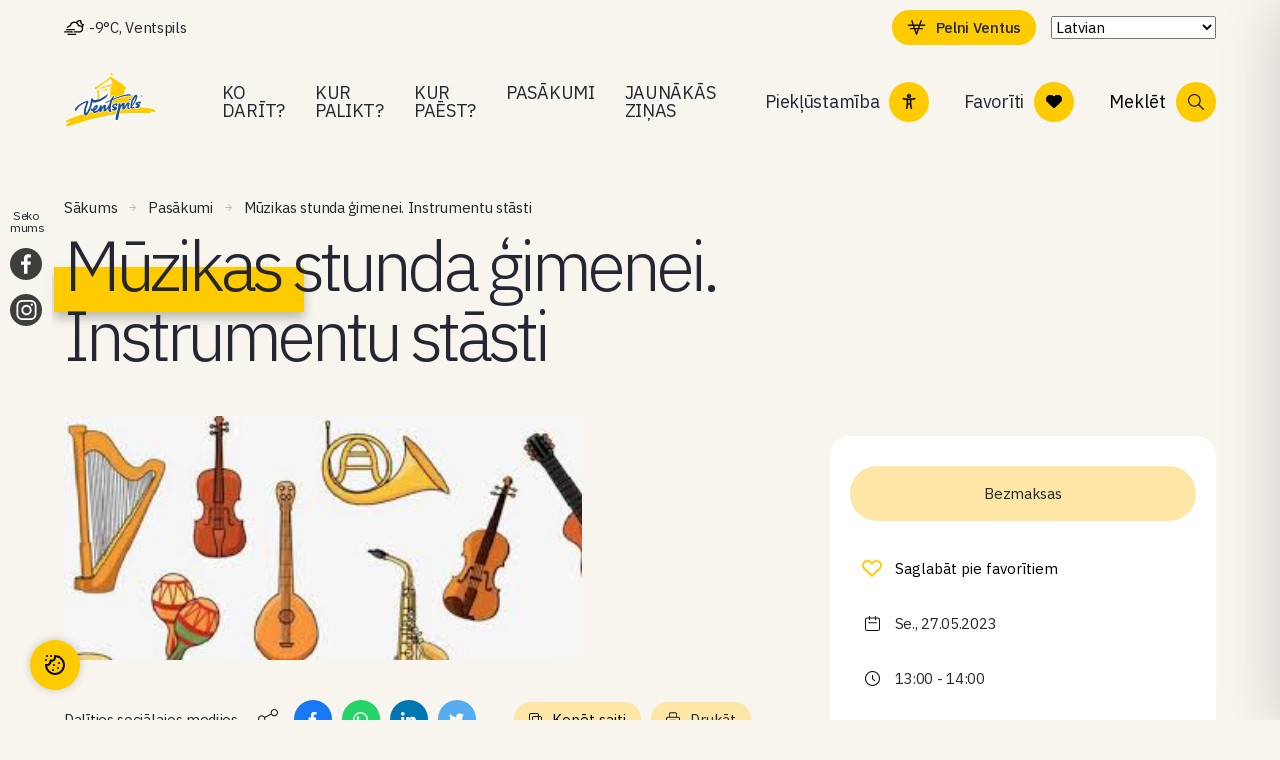

--- FILE ---
content_type: text/html; charset=UTF-8
request_url: https://www.visitventspils.com/pasakums/muzikas-stunda-gimenei-instrumentu-stasti/
body_size: 96613
content:
<!doctype html>
<html lang="lv-LV">
<head>
  <meta charset="utf-8">
  <meta http-equiv="x-ua-compatible" content="ie=edge">
  <meta name="viewport" content="width=device-width, initial-scale=1, shrink-to-fit=no">

  
  <meta name="lang" content="lv">
  <meta name="ID" content="45360">
  <meta name="post_type" content="event">

  
  <link rel="preconnect" href="https://fonts.googleapis.com">
  <link rel="preconnect" href="https://fonts.gstatic.com" crossorigin>
  <link
    href="https://fonts.googleapis.com/css2?family=IBM+Plex+Sans:ital,wght@0,300;0,400;0,500;1,400;1,500&display=swap"
    rel="stylesheet">

      <link rel="shortcut icon" href="https://www.visitventspils.com/app/uploads/2022/12/favicon-100x100.png">
    <link rel="icon" href="https://www.visitventspils.com/app/uploads/2022/12/favicon-100x100.png">
  
  <meta name="facebook-domain-verification" content="9f1yre8p9ermygp7xrkacwwmjnl7qg" />

        <!-- Google tag (gtag.js) -->
    <script type="text/plain" data-cookiecategory="statistics" src="https://www.googletagmanager.com/gtag/js?id=UA-26271104-1">
    </script>
    <script type="text/plain" data-cookiecategory="statistics">
      window.dataLayer = window.dataLayer || [];

      function gtag() {
        window.dataLayer.push(arguments);
      }
      gtag('js', new Date());

      gtag('config', 'UA-26271104-1');
    </script>
  

  <meta name='robots' content='index, follow, max-image-preview:large, max-snippet:-1, max-video-preview:-1' />
	<style>img:is([sizes="auto" i], [sizes^="auto," i]) { contain-intrinsic-size: 3000px 1500px }</style>
	<meta name="uri-translation" content="on" />
	<!-- This site is optimized with the Yoast SEO plugin v26.3 - https://yoast.com/wordpress/plugins/seo/ -->
	<title>Mūzikas stunda ģimenei. Instrumentu stāsti - VisitVentspils</title>
	<link rel="canonical" href="https://www.visitventspils.com/pasakums/muzikas-stunda-gimenei-instrumentu-stasti/" />
	<meta property="og:locale" content="lv_LV" />
	<meta property="og:type" content="article" />
	<meta property="og:title" content="Mūzikas stunda ģimenei. Instrumentu stāsti - VisitVentspils" />
	<meta property="og:description" content="Sestdien, 27. maijā, plkst. 13:00 Mūzikas bibliotēka aicina uz izglītojoši radošu nodarbību pirmsskolas vecuma bērniem ( 3–6 gadi) &#8220;Mūzikas stunda ģimenei&#8221;. Instrumentu stāsti." />
	<meta property="og:url" content="https://www.visitventspils.com/pasakums/muzikas-stunda-gimenei-instrumentu-stasti/" />
	<meta property="og:site_name" content="VisitVentspils" />
	<meta property="article:modified_time" content="2023-05-21T13:32:53+00:00" />
	<meta property="og:image" content="https://www.visitventspils.com/app/uploads/2023/05/images-1.jpg" />
	<meta property="og:image:width" content="327" />
	<meta property="og:image:height" content="154" />
	<meta property="og:image:type" content="image/jpeg" />
	<meta name="twitter:card" content="summary_large_image" />
	<meta name="twitter:label1" content="Est. reading time" />
	<meta name="twitter:data1" content="1 minute" />
	<script type="application/ld+json" class="yoast-schema-graph">{"@context":"https://schema.org","@graph":[{"@type":"WebPage","@id":"https://www.visitventspils.com/pasakums/muzikas-stunda-gimenei-instrumentu-stasti/","url":"https://www.visitventspils.com/pasakums/muzikas-stunda-gimenei-instrumentu-stasti/","name":"Mūzikas stunda ģimenei. Instrumentu stāsti - VisitVentspils","isPartOf":{"@id":"https://www.visitventspils.com/#website"},"primaryImageOfPage":{"@id":"https://www.visitventspils.com/pasakums/muzikas-stunda-gimenei-instrumentu-stasti/#primaryimage"},"image":{"@id":"https://www.visitventspils.com/pasakums/muzikas-stunda-gimenei-instrumentu-stasti/#primaryimage"},"thumbnailUrl":"https://www.visitventspils.com/app/uploads/2023/05/images-1.jpg","datePublished":"2023-05-09T13:48:12+00:00","dateModified":"2023-05-21T13:32:53+00:00","breadcrumb":{"@id":"https://www.visitventspils.com/pasakums/muzikas-stunda-gimenei-instrumentu-stasti/#breadcrumb"},"inLanguage":"lv-LV","potentialAction":[{"@type":"ReadAction","target":["https://www.visitventspils.com/pasakums/muzikas-stunda-gimenei-instrumentu-stasti/"]}]},{"@type":"ImageObject","inLanguage":"lv-LV","@id":"https://www.visitventspils.com/pasakums/muzikas-stunda-gimenei-instrumentu-stasti/#primaryimage","url":"https://www.visitventspils.com/app/uploads/2023/05/images-1.jpg","contentUrl":"https://www.visitventspils.com/app/uploads/2023/05/images-1.jpg","width":327,"height":154},{"@type":"BreadcrumbList","@id":"https://www.visitventspils.com/pasakums/muzikas-stunda-gimenei-instrumentu-stasti/#breadcrumb","itemListElement":[{"@type":"ListItem","position":1,"name":"Home","item":"https://www.visitventspils.com/"},{"@type":"ListItem","position":2,"name":"Mūzikas stunda ģimenei. Instrumentu stāsti"}]},{"@type":"WebSite","@id":"https://www.visitventspils.com/#website","url":"https://www.visitventspils.com/","name":"VisitVentspils","description":"Just another WordPress site","potentialAction":[{"@type":"SearchAction","target":{"@type":"EntryPoint","urlTemplate":"https://www.visitventspils.com/?s={search_term_string}"},"query-input":{"@type":"PropertyValueSpecification","valueRequired":true,"valueName":"search_term_string"}}],"inLanguage":"lv-LV"}]}</script>
	<!-- / Yoast SEO plugin. -->


<link rel='dns-prefetch' href='//maps.googleapis.com' />
<script type="text/javascript">
/* <![CDATA[ */
window._wpemojiSettings = {"baseUrl":"https:\/\/s.w.org\/images\/core\/emoji\/16.0.1\/72x72\/","ext":".png","svgUrl":"https:\/\/s.w.org\/images\/core\/emoji\/16.0.1\/svg\/","svgExt":".svg","source":{"concatemoji":"https:\/\/www.visitventspils.com\/wp\/wp-includes\/js\/wp-emoji-release.min.js?ver=6.8.3"}};
/*! This file is auto-generated */
!function(s,n){var o,i,e;function c(e){try{var t={supportTests:e,timestamp:(new Date).valueOf()};sessionStorage.setItem(o,JSON.stringify(t))}catch(e){}}function p(e,t,n){e.clearRect(0,0,e.canvas.width,e.canvas.height),e.fillText(t,0,0);var t=new Uint32Array(e.getImageData(0,0,e.canvas.width,e.canvas.height).data),a=(e.clearRect(0,0,e.canvas.width,e.canvas.height),e.fillText(n,0,0),new Uint32Array(e.getImageData(0,0,e.canvas.width,e.canvas.height).data));return t.every(function(e,t){return e===a[t]})}function u(e,t){e.clearRect(0,0,e.canvas.width,e.canvas.height),e.fillText(t,0,0);for(var n=e.getImageData(16,16,1,1),a=0;a<n.data.length;a++)if(0!==n.data[a])return!1;return!0}function f(e,t,n,a){switch(t){case"flag":return n(e,"\ud83c\udff3\ufe0f\u200d\u26a7\ufe0f","\ud83c\udff3\ufe0f\u200b\u26a7\ufe0f")?!1:!n(e,"\ud83c\udde8\ud83c\uddf6","\ud83c\udde8\u200b\ud83c\uddf6")&&!n(e,"\ud83c\udff4\udb40\udc67\udb40\udc62\udb40\udc65\udb40\udc6e\udb40\udc67\udb40\udc7f","\ud83c\udff4\u200b\udb40\udc67\u200b\udb40\udc62\u200b\udb40\udc65\u200b\udb40\udc6e\u200b\udb40\udc67\u200b\udb40\udc7f");case"emoji":return!a(e,"\ud83e\udedf")}return!1}function g(e,t,n,a){var r="undefined"!=typeof WorkerGlobalScope&&self instanceof WorkerGlobalScope?new OffscreenCanvas(300,150):s.createElement("canvas"),o=r.getContext("2d",{willReadFrequently:!0}),i=(o.textBaseline="top",o.font="600 32px Arial",{});return e.forEach(function(e){i[e]=t(o,e,n,a)}),i}function t(e){var t=s.createElement("script");t.src=e,t.defer=!0,s.head.appendChild(t)}"undefined"!=typeof Promise&&(o="wpEmojiSettingsSupports",i=["flag","emoji"],n.supports={everything:!0,everythingExceptFlag:!0},e=new Promise(function(e){s.addEventListener("DOMContentLoaded",e,{once:!0})}),new Promise(function(t){var n=function(){try{var e=JSON.parse(sessionStorage.getItem(o));if("object"==typeof e&&"number"==typeof e.timestamp&&(new Date).valueOf()<e.timestamp+604800&&"object"==typeof e.supportTests)return e.supportTests}catch(e){}return null}();if(!n){if("undefined"!=typeof Worker&&"undefined"!=typeof OffscreenCanvas&&"undefined"!=typeof URL&&URL.createObjectURL&&"undefined"!=typeof Blob)try{var e="postMessage("+g.toString()+"("+[JSON.stringify(i),f.toString(),p.toString(),u.toString()].join(",")+"));",a=new Blob([e],{type:"text/javascript"}),r=new Worker(URL.createObjectURL(a),{name:"wpTestEmojiSupports"});return void(r.onmessage=function(e){c(n=e.data),r.terminate(),t(n)})}catch(e){}c(n=g(i,f,p,u))}t(n)}).then(function(e){for(var t in e)n.supports[t]=e[t],n.supports.everything=n.supports.everything&&n.supports[t],"flag"!==t&&(n.supports.everythingExceptFlag=n.supports.everythingExceptFlag&&n.supports[t]);n.supports.everythingExceptFlag=n.supports.everythingExceptFlag&&!n.supports.flag,n.DOMReady=!1,n.readyCallback=function(){n.DOMReady=!0}}).then(function(){return e}).then(function(){var e;n.supports.everything||(n.readyCallback(),(e=n.source||{}).concatemoji?t(e.concatemoji):e.wpemoji&&e.twemoji&&(t(e.twemoji),t(e.wpemoji)))}))}((window,document),window._wpemojiSettings);
/* ]]> */
</script>
<style id='wp-emoji-styles-inline-css' type='text/css'>

	img.wp-smiley, img.emoji {
		display: inline !important;
		border: none !important;
		box-shadow: none !important;
		height: 1em !important;
		width: 1em !important;
		margin: 0 0.07em !important;
		vertical-align: -0.1em !important;
		background: none !important;
		padding: 0 !important;
	}
</style>
<style id='classic-theme-styles-inline-css' type='text/css'>
/*! This file is auto-generated */
.wp-block-button__link{color:#fff;background-color:#32373c;border-radius:9999px;box-shadow:none;text-decoration:none;padding:calc(.667em + 2px) calc(1.333em + 2px);font-size:1.125em}.wp-block-file__button{background:#32373c;color:#fff;text-decoration:none}
</style>
<style id='global-styles-inline-css' type='text/css'>
:root{--wp--preset--aspect-ratio--square: 1;--wp--preset--aspect-ratio--4-3: 4/3;--wp--preset--aspect-ratio--3-4: 3/4;--wp--preset--aspect-ratio--3-2: 3/2;--wp--preset--aspect-ratio--2-3: 2/3;--wp--preset--aspect-ratio--16-9: 16/9;--wp--preset--aspect-ratio--9-16: 9/16;--wp--preset--color--black: #000000;--wp--preset--color--cyan-bluish-gray: #abb8c3;--wp--preset--color--white: #ffffff;--wp--preset--color--pale-pink: #f78da7;--wp--preset--color--vivid-red: #cf2e2e;--wp--preset--color--luminous-vivid-orange: #ff6900;--wp--preset--color--luminous-vivid-amber: #fcb900;--wp--preset--color--light-green-cyan: #7bdcb5;--wp--preset--color--vivid-green-cyan: #00d084;--wp--preset--color--pale-cyan-blue: #8ed1fc;--wp--preset--color--vivid-cyan-blue: #0693e3;--wp--preset--color--vivid-purple: #9b51e0;--wp--preset--gradient--vivid-cyan-blue-to-vivid-purple: linear-gradient(135deg,rgba(6,147,227,1) 0%,rgb(155,81,224) 100%);--wp--preset--gradient--light-green-cyan-to-vivid-green-cyan: linear-gradient(135deg,rgb(122,220,180) 0%,rgb(0,208,130) 100%);--wp--preset--gradient--luminous-vivid-amber-to-luminous-vivid-orange: linear-gradient(135deg,rgba(252,185,0,1) 0%,rgba(255,105,0,1) 100%);--wp--preset--gradient--luminous-vivid-orange-to-vivid-red: linear-gradient(135deg,rgba(255,105,0,1) 0%,rgb(207,46,46) 100%);--wp--preset--gradient--very-light-gray-to-cyan-bluish-gray: linear-gradient(135deg,rgb(238,238,238) 0%,rgb(169,184,195) 100%);--wp--preset--gradient--cool-to-warm-spectrum: linear-gradient(135deg,rgb(74,234,220) 0%,rgb(151,120,209) 20%,rgb(207,42,186) 40%,rgb(238,44,130) 60%,rgb(251,105,98) 80%,rgb(254,248,76) 100%);--wp--preset--gradient--blush-light-purple: linear-gradient(135deg,rgb(255,206,236) 0%,rgb(152,150,240) 100%);--wp--preset--gradient--blush-bordeaux: linear-gradient(135deg,rgb(254,205,165) 0%,rgb(254,45,45) 50%,rgb(107,0,62) 100%);--wp--preset--gradient--luminous-dusk: linear-gradient(135deg,rgb(255,203,112) 0%,rgb(199,81,192) 50%,rgb(65,88,208) 100%);--wp--preset--gradient--pale-ocean: linear-gradient(135deg,rgb(255,245,203) 0%,rgb(182,227,212) 50%,rgb(51,167,181) 100%);--wp--preset--gradient--electric-grass: linear-gradient(135deg,rgb(202,248,128) 0%,rgb(113,206,126) 100%);--wp--preset--gradient--midnight: linear-gradient(135deg,rgb(2,3,129) 0%,rgb(40,116,252) 100%);--wp--preset--font-size--small: 13px;--wp--preset--font-size--medium: 20px;--wp--preset--font-size--large: 36px;--wp--preset--font-size--x-large: 42px;--wp--preset--spacing--20: 0.44rem;--wp--preset--spacing--30: 0.67rem;--wp--preset--spacing--40: 1rem;--wp--preset--spacing--50: 1.5rem;--wp--preset--spacing--60: 2.25rem;--wp--preset--spacing--70: 3.38rem;--wp--preset--spacing--80: 5.06rem;--wp--preset--shadow--natural: 6px 6px 9px rgba(0, 0, 0, 0.2);--wp--preset--shadow--deep: 12px 12px 50px rgba(0, 0, 0, 0.4);--wp--preset--shadow--sharp: 6px 6px 0px rgba(0, 0, 0, 0.2);--wp--preset--shadow--outlined: 6px 6px 0px -3px rgba(255, 255, 255, 1), 6px 6px rgba(0, 0, 0, 1);--wp--preset--shadow--crisp: 6px 6px 0px rgba(0, 0, 0, 1);}:where(.is-layout-flex){gap: 0.5em;}:where(.is-layout-grid){gap: 0.5em;}body .is-layout-flex{display: flex;}.is-layout-flex{flex-wrap: wrap;align-items: center;}.is-layout-flex > :is(*, div){margin: 0;}body .is-layout-grid{display: grid;}.is-layout-grid > :is(*, div){margin: 0;}:where(.wp-block-columns.is-layout-flex){gap: 2em;}:where(.wp-block-columns.is-layout-grid){gap: 2em;}:where(.wp-block-post-template.is-layout-flex){gap: 1.25em;}:where(.wp-block-post-template.is-layout-grid){gap: 1.25em;}.has-black-color{color: var(--wp--preset--color--black) !important;}.has-cyan-bluish-gray-color{color: var(--wp--preset--color--cyan-bluish-gray) !important;}.has-white-color{color: var(--wp--preset--color--white) !important;}.has-pale-pink-color{color: var(--wp--preset--color--pale-pink) !important;}.has-vivid-red-color{color: var(--wp--preset--color--vivid-red) !important;}.has-luminous-vivid-orange-color{color: var(--wp--preset--color--luminous-vivid-orange) !important;}.has-luminous-vivid-amber-color{color: var(--wp--preset--color--luminous-vivid-amber) !important;}.has-light-green-cyan-color{color: var(--wp--preset--color--light-green-cyan) !important;}.has-vivid-green-cyan-color{color: var(--wp--preset--color--vivid-green-cyan) !important;}.has-pale-cyan-blue-color{color: var(--wp--preset--color--pale-cyan-blue) !important;}.has-vivid-cyan-blue-color{color: var(--wp--preset--color--vivid-cyan-blue) !important;}.has-vivid-purple-color{color: var(--wp--preset--color--vivid-purple) !important;}.has-black-background-color{background-color: var(--wp--preset--color--black) !important;}.has-cyan-bluish-gray-background-color{background-color: var(--wp--preset--color--cyan-bluish-gray) !important;}.has-white-background-color{background-color: var(--wp--preset--color--white) !important;}.has-pale-pink-background-color{background-color: var(--wp--preset--color--pale-pink) !important;}.has-vivid-red-background-color{background-color: var(--wp--preset--color--vivid-red) !important;}.has-luminous-vivid-orange-background-color{background-color: var(--wp--preset--color--luminous-vivid-orange) !important;}.has-luminous-vivid-amber-background-color{background-color: var(--wp--preset--color--luminous-vivid-amber) !important;}.has-light-green-cyan-background-color{background-color: var(--wp--preset--color--light-green-cyan) !important;}.has-vivid-green-cyan-background-color{background-color: var(--wp--preset--color--vivid-green-cyan) !important;}.has-pale-cyan-blue-background-color{background-color: var(--wp--preset--color--pale-cyan-blue) !important;}.has-vivid-cyan-blue-background-color{background-color: var(--wp--preset--color--vivid-cyan-blue) !important;}.has-vivid-purple-background-color{background-color: var(--wp--preset--color--vivid-purple) !important;}.has-black-border-color{border-color: var(--wp--preset--color--black) !important;}.has-cyan-bluish-gray-border-color{border-color: var(--wp--preset--color--cyan-bluish-gray) !important;}.has-white-border-color{border-color: var(--wp--preset--color--white) !important;}.has-pale-pink-border-color{border-color: var(--wp--preset--color--pale-pink) !important;}.has-vivid-red-border-color{border-color: var(--wp--preset--color--vivid-red) !important;}.has-luminous-vivid-orange-border-color{border-color: var(--wp--preset--color--luminous-vivid-orange) !important;}.has-luminous-vivid-amber-border-color{border-color: var(--wp--preset--color--luminous-vivid-amber) !important;}.has-light-green-cyan-border-color{border-color: var(--wp--preset--color--light-green-cyan) !important;}.has-vivid-green-cyan-border-color{border-color: var(--wp--preset--color--vivid-green-cyan) !important;}.has-pale-cyan-blue-border-color{border-color: var(--wp--preset--color--pale-cyan-blue) !important;}.has-vivid-cyan-blue-border-color{border-color: var(--wp--preset--color--vivid-cyan-blue) !important;}.has-vivid-purple-border-color{border-color: var(--wp--preset--color--vivid-purple) !important;}.has-vivid-cyan-blue-to-vivid-purple-gradient-background{background: var(--wp--preset--gradient--vivid-cyan-blue-to-vivid-purple) !important;}.has-light-green-cyan-to-vivid-green-cyan-gradient-background{background: var(--wp--preset--gradient--light-green-cyan-to-vivid-green-cyan) !important;}.has-luminous-vivid-amber-to-luminous-vivid-orange-gradient-background{background: var(--wp--preset--gradient--luminous-vivid-amber-to-luminous-vivid-orange) !important;}.has-luminous-vivid-orange-to-vivid-red-gradient-background{background: var(--wp--preset--gradient--luminous-vivid-orange-to-vivid-red) !important;}.has-very-light-gray-to-cyan-bluish-gray-gradient-background{background: var(--wp--preset--gradient--very-light-gray-to-cyan-bluish-gray) !important;}.has-cool-to-warm-spectrum-gradient-background{background: var(--wp--preset--gradient--cool-to-warm-spectrum) !important;}.has-blush-light-purple-gradient-background{background: var(--wp--preset--gradient--blush-light-purple) !important;}.has-blush-bordeaux-gradient-background{background: var(--wp--preset--gradient--blush-bordeaux) !important;}.has-luminous-dusk-gradient-background{background: var(--wp--preset--gradient--luminous-dusk) !important;}.has-pale-ocean-gradient-background{background: var(--wp--preset--gradient--pale-ocean) !important;}.has-electric-grass-gradient-background{background: var(--wp--preset--gradient--electric-grass) !important;}.has-midnight-gradient-background{background: var(--wp--preset--gradient--midnight) !important;}.has-small-font-size{font-size: var(--wp--preset--font-size--small) !important;}.has-medium-font-size{font-size: var(--wp--preset--font-size--medium) !important;}.has-large-font-size{font-size: var(--wp--preset--font-size--large) !important;}.has-x-large-font-size{font-size: var(--wp--preset--font-size--x-large) !important;}
:where(.wp-block-post-template.is-layout-flex){gap: 1.25em;}:where(.wp-block-post-template.is-layout-grid){gap: 1.25em;}
:where(.wp-block-columns.is-layout-flex){gap: 2em;}:where(.wp-block-columns.is-layout-grid){gap: 2em;}
:root :where(.wp-block-pullquote){font-size: 1.5em;line-height: 1.6;}
</style>
<link rel='stylesheet' id='accessibility-plugin-onetap-pro-css' href='https://www.visitventspils.com/app/plugins/accessibility-plugin-onetap-pro/assets/css/apop-front-end.min.css?ver=6.11.0' type='text/css' media='all' />
<style id='accessibility-plugin-onetap-pro-inline-css' type='text/css'>

		.onetap-container-toggle .onetap-toggle svg,
		nav.onetap-accessibility.onetap-plugin-onetap .onetap-container .onetap-accessibility-settings header.onetap-header-top .onetap-site-container .onetap-site-info .onetap-image svg {
			fill: #0048FE !important;
		}		
		nav.onetap-accessibility.onetap-plugin-onetap .onetap-container .onetap-accessibility-settings .onetap-features-container .onetap-features .onetap-box-feature.onetap-lv2 .onetap-title p.onetap-option-levels span.onetap-level.onetap-level1, nav.onetap-accessibility.onetap-plugin-onetap .onetap-container .onetap-accessibility-settings .onetap-features-container .onetap-features .onetap-box-feature.onetap-lv2 .onetap-title p.onetap-option-levels span.onetap-level.onetap-level2,
		nav.onetap-accessibility.onetap-plugin-onetap .onetap-container .onetap-accessibility-settings .onetap-features-container .onetap-features .onetap-box-feature.onetap-lv3 .onetap-title p.onetap-option-levels span.onetap-level.onetap-level1, nav.onetap-accessibility.onetap-plugin-onetap .onetap-container .onetap-accessibility-settings .onetap-features-container .onetap-features .onetap-box-feature.onetap-lv3 .onetap-title p.onetap-option-levels span.onetap-level.onetap-level2, nav.onetap-accessibility.onetap-plugin-onetap .onetap-container .onetap-accessibility-settings .onetap-features-container .onetap-features .onetap-box-feature.onetap-lv3 .onetap-title p.onetap-option-levels span.onetap-level.onetap-level3,
		.onetap-container-toggle .onetap-toggle img,
		nav.onetap-accessibility.onetap-plugin-onetap .onetap-container .toolbar-hide-duration .box-hide-duration .box-btn-action button.hide-toolbar,
		nav.onetap-accessibility.onetap-plugin-onetap .onetap-container .onetap-accessibility-settings .onetap-features-container .onetap-features .onetap-box-features .onetap-box-step-controls .onetap-new-level .onetap-btn,
		nav.onetap-accessibility.onetap-plugin-onetap .onetap-container .onetap-accessibility-settings .onetap-reset-settings button,
		nav.onetap-accessibility.onetap-plugin-onetap .onetap-container .onetap-accessibility-settings header.onetap-header-top .onetap-site-container,
		nav.onetap-accessibility.onetap-plugin-onetap .onetap-container .onetap-accessibility-settings div.onetap-multi-functional-feature .onetap-box-functions .onetap-functional-feature.onetap-active .onetap-right .box-swich label.switch input+.slider,
		nav.onetap-accessibility.onetap-plugin-onetap .onetap-container .onetap-accessibility-settings div.onetap-multi-functional-feature .onetap-box-functions .onetap-functional-feature .onetap-right .box-swich label.switch input:checked+.slider,
		nav.onetap-accessibility.onetap-plugin-onetap .onetap-container .onetap-accessibility-settings div.onetap-multi-functional-feature .onetap-box-functions .onetap-functional-feature.onetap-active div.onetap-right div.box-swich label.switch span.slider.round:hover,
		nav.onetap-accessibility.onetap-plugin-onetap .onetap-container .onetap-accessibility-settings .onetap-features-container .onetap-features .onetap-box-features .onetap-box-step-controls .onetap-new-level .onetap-title .box-btn .onetap-btn,
		nav.onetap-accessibility.onetap-plugin-onetap .onetap-container .onetap-accessibility-settings div.onetap-multi-functional-feature .onetap-box-functions .onetap-functional-feature.onetap-active .onetap-left svg,
		nav.onetap-accessibility.onetap-plugin-onetap .onetap-container .onetap-accessibility-settings .onetap-features-container .onetap-features .onetap-box-features .onetap-box-feature.onetap-active .onetap-icon .onetap-icon-animation svg,
		nav.onetap-accessibility.onetap-plugin-onetap .onetap-container .onetap-accessibility-settings header.onetap-header-top .onetap-languages {
			background: #0048FE !important;
		}
		nav.onetap-accessibility.onetap-plugin-onetap .onetap-container .onetap-accessibility-settings .onetap-features-container .onetap-features .onetap-box-features .onetap-box-step-controls .onetap-new-level .onetap-btn,
		nav.onetap-accessibility.onetap-plugin-onetap .onetap-container .onetap-accessibility-settings .onetap-features-container .onetap-features .onetap-box-features .onetap-box-step-controls .onetap-new-level .onetap-title .box-btn .onetap-btn {
			color: #0048FE !important;
		}			
		nav.onetap-accessibility.onetap-plugin-onetap .onetap-container .toolbar-hide-duration .box-hide-duration form label input[type='radio']:checked {
			accent-color: #0048FE !important;
			box-shadow: 0 0 0 1px #0048FE !important;
			background: #0048FE !important;
		}
		.onetap-container-toggle .onetap-toggle img.design-border1 {
			box-shadow: 0 0 0 4px #0048FE;
		}

		nav.onetap-accessibility.onetap-plugin-onetap .onetap-container .toolbar-hide-duration .box-hide-duration form label.active,
		nav.onetap-accessibility.onetap-plugin-onetap .onetap-container .toolbar-hide-duration .box-hide-duration form label:hover {
			border: 2px solid #0048FE !important;
			outline: none !important;
		}			
		nav.onetap-accessibility.onetap-plugin-onetap .onetap-container .onetap-accessibility-settings div.onetap-multi-functional-feature .onetap-box-functions .onetap-functional-feature .onetap-right .box-swich label.switch:focus .slider,			
		nav.onetap-accessibility.onetap-plugin-onetap .onetap-container .onetap-accessibility-settings .onetap-reset-settings button:focus {
			outline: 2px solid #0048FE !important;
		}
		nav.onetap-accessibility.onetap-plugin-onetap .onetap-container .onetap-accessibility-settings .onetap-features-container .onetap-features .onetap-box-features .onetap-box-feature:hover,
		nav.onetap-accessibility.onetap-plugin-onetap .onetap-container .onetap-accessibility-settings .onetap-features-container .onetap-features .onetap-box-features .onetap-box-feature:focus-visible,
		nav.onetap-accessibility.onetap-plugin-onetap .onetap-container .onetap-accessibility-settings .onetap-features-container .onetap-features .onetap-box-features button.onetap-box-feature.onetap-inactive:hover,
		nav.onetap-accessibility.onetap-plugin-onetap .onetap-container .onetap-accessibility-settings .onetap-features-container .onetap-features .onetap-box-features .onetap-box-feature.onetap-active,
		nav.onetap-accessibility.onetap-plugin-onetap .onetap-container .onetap-accessibility-settings .onetap-features-container .onetap-features .onetap-box-features .onetap-box-feature.onetap-inactive:focus-visible {
			border-color: #0048FE !important;
			box-shadow: 0 0 0 1px #0048FE !important;
		}

		nav.onetap-accessibility.onetap-plugin-onetap .onetap-container .toolbar-hide-duration .box-hide-duration .box-btn-action button.hide-toolbar {
			border-color: #0048FE !important;
		}
			@media only screen and (max-width: 576px) {
				.onetap-container-toggle .onetap-toggle {
					right: 0 !important;
					margin-right: 20px !important;					
					bottom: 0 !important;
					margin-bottom: 20px !important;
				}
				nav.onetap-accessibility.onetap-plugin-onetap {
					right: -580px !important;
				}
				nav.onetap-accessibility.onetap-plugin-onetap.onetap-toggle-open {
					right: 0 !important;
				}			
				nav.onetap-accessibility.onetap-plugin-onetap .onetap-container .onetap-accessibility-settings header.onetap-header-top .onetap-close {
					right: 20px !important;
				}			
			}			
			
			@media only screen and (min-width: 576px) and (max-width: 991.98px) {
				.onetap-container-toggle .onetap-toggle {
					right: 0 !important;
					margin-right: 20px !important;					
					bottom: 0 !important;
					margin-bottom: 20px !important;
				}
				nav.onetap-accessibility.onetap-plugin-onetap {
					right: -580px !important;
				}
				nav.onetap-accessibility.onetap-plugin-onetap.onetap-toggle-open {
					right: 0 !important;
				}			
				nav.onetap-accessibility.onetap-plugin-onetap .onetap-container .onetap-accessibility-settings header.onetap-header-top .onetap-close {
					right: 20px !important;
				}			
			}			
			
			@media only screen and (min-width: 992px) {
				.onetap-container-toggle .onetap-toggle {
					right: 0 !important;
					margin-right: 20px !important;	
					bottom: 0 !important;
					margin-bottom: 20px !important;
				}
				nav.onetap-accessibility.onetap-plugin-onetap {
					right: -580px !important;
				}
				nav.onetap-accessibility.onetap-plugin-onetap.onetap-toggle-open {
					right: 0 !important;
				}			
				nav.onetap-accessibility.onetap-plugin-onetap .onetap-container .onetap-accessibility-settings header.onetap-header-top .onetap-close {
					right: 20px !important;
				}			
			}			
			
</style>
<link rel='stylesheet' id='dashicons-css' href='https://www.visitventspils.com/wp/wp-includes/css/dashicons.min.css?ver=6.8.3' type='text/css' media='all' />
<link rel='stylesheet' id='sage/main-css' href='https://www.visitventspils.com/app/themes/visitventspils/dist/styles/main.css' type='text/css' media='all' />
<link rel='stylesheet' id='sage/styles/single-event.css-css' href='https://www.visitventspils.com/app/themes/visitventspils/dist/styles/single-event.css' type='text/css' media='all' />
<script type="text/javascript" id="wpml-cookie-js-extra">
/* <![CDATA[ */
var wpml_cookies = {"wp-wpml_current_language":{"value":"lv","expires":1,"path":"\/"}};
var wpml_cookies = {"wp-wpml_current_language":{"value":"lv","expires":1,"path":"\/"}};
/* ]]> */
</script>
<script type="text/javascript" src="https://www.visitventspils.com/app/plugins/wpml-multilingual-cms/res/js/cookies/language-cookie.js?ver=481990" id="wpml-cookie-js" defer="defer" data-wp-strategy="defer"></script>
<script type="text/javascript" src="https://www.visitventspils.com/wp/wp-includes/js/jquery/jquery.min.js?ver=3.7.1" id="jquery-core-js"></script>
<script type="text/javascript" src="https://www.visitventspils.com/wp/wp-includes/js/jquery/jquery-migrate.min.js?ver=3.4.1" id="jquery-migrate-js"></script>
<link rel="https://api.w.org/" href="https://www.visitventspils.com/wp-json/" /><link rel="alternate" title="JSON" type="application/json" href="https://www.visitventspils.com/wp-json/wp/v2/event/45360" /><link rel="EditURI" type="application/rsd+xml" title="RSD" href="https://www.visitventspils.com/wp/xmlrpc.php?rsd" />
<meta name="generator" content="WordPress 6.8.3" />
<link rel='shortlink' href='https://www.visitventspils.com/?p=45360' />
<link rel="alternate" title="oEmbed (JSON)" type="application/json+oembed" href="https://www.visitventspils.com/wp-json/oembed/1.0/embed?url=https%3A%2F%2Fwww.visitventspils.com%2Fpasakums%2Fmuzikas-stunda-gimenei-instrumentu-stasti%2F" />
<link rel="alternate" title="oEmbed (XML)" type="text/xml+oembed" href="https://www.visitventspils.com/wp-json/oembed/1.0/embed?url=https%3A%2F%2Fwww.visitventspils.com%2Fpasakums%2Fmuzikas-stunda-gimenei-instrumentu-stasti%2F&#038;format=xml" />
<meta name="generator" content="WPML ver:4.8.1 stt:61,1,15,4,3,31,32,45;" />
<!-- Custom Facebook Feed JS vars -->
<script type="text/javascript">
var cffsiteurl = "https://www.visitventspils.com/app/plugins";
var cffajaxurl = "https://www.visitventspils.com/wp/wp-admin/admin-ajax.php";


var cfflinkhashtags = "false";
</script>
<!-- Schema optimized by Schema Pro --><script type="application/ld+json">{"@context":"https://schema.org","@type":"Event","name":"Mūzikas stunda ģimenei. Instrumentu stāsti","eventStatus":"https://schema.org/EventScheduled","image":{"@type":"ImageObject","url":"https://www.visitventspils.com/app/uploads/2023/05/images-1.jpg","width":327,"height":154},"description":"Sestdien, 27. maijā, plkst. 13:00 Mūzikas bibliotēka aicina uz izglītojoši radošu nodarbību pirmsskolas vecuma bērniem (3–6 gadi) \"Mūzikas stunda ģimenei\". Instrumentu stāsti.","eventAttendanceMode":"https://schema.org/OfflineEventAttendanceMode","location":{"@type":"Place","address":{"@type":"PostalAddress","streetAddress":"Ventspils Mūzikas bibliotēka","addressLocality":"Ventspils","postalCode":"3601","addressRegion":"Ventspils","addressCountry":{"@type":"Country","name":"LV"}}},"startDate":"2023-05-27T13:00:00+0000","endDate":"2023-05-27 14:00:00","previousStartDate":null,"offers":{"@type":"Offer","price":null,"availability":null,"priceCurrency":null,"validFrom":null},"organizer":{"@type":"Organization","name":null,"url":null}}</script><!-- / Schema optimized by Schema Pro --><!-- Schema optimized by Schema Pro --><script type="application/ld+json">{"@context":"https://schema.org","@type":"article","mainEntityOfPage":{"@type":"WebPage","@id":"https://www.visitventspils.com/pasakums/muzikas-stunda-gimenei-instrumentu-stasti/"},"headline":"Mūzikas stunda ģimenei. Instrumentu stāsti","image":{"@type":"ImageObject","url":"https://www.visitventspils.com/app/uploads/2023/05/images-1.jpg","width":327,"height":154},"datePublished":"2023-05-09T16:48:12","dateModified":"2023-05-21T16:32:53","author":{"@type":"Person","name":"tourism@ventspils.lv","url":"https://www.visitventspils.com/author/tourismventspils-lv"},"publisher":{"@type":"Organization","name":"VisitVentspils","logo":{"@type":"ImageObject","url":"https://www.visitventspils.com/app/uploads/2022/04/ventspils-logo.svg"}},"description":"Sestdien, 27. maijā, plkst. 13:00 Mūzikas bibliotēka aicina uz izglītojoši radošu nodarbību pirmsskolas vecuma bērniem ( 3–6 gadi) &#8220;Mūzikas stunda ģimenei&#8221;. Instrumentu stāsti."}</script><!-- / Schema optimized by Schema Pro --><!-- site-navigation-element Schema optimized by Schema Pro --><script type="application/ld+json">{"@context":"https:\/\/schema.org","@graph":[{"@context":"https:\/\/schema.org","@type":"SiteNavigationElement","id":"site-navigation","name":"Ko dar\u012bt?","url":"https:\/\/www.visitventspils.com\/ko-darit\/"},{"@context":"https:\/\/schema.org","@type":"SiteNavigationElement","id":"site-navigation","name":"Kur palikt?","url":"https:\/\/www.visitventspils.com\/kur-palikt\/"},{"@context":"https:\/\/schema.org","@type":"SiteNavigationElement","id":"site-navigation","name":"Kur pa\u0113st?","url":"https:\/\/www.visitventspils.com\/kur-paest\/"},{"@context":"https:\/\/schema.org","@type":"SiteNavigationElement","id":"site-navigation","name":"Pas\u0101kumi","url":"https:\/\/www.visitventspils.com\/pasakumi\/"},{"@context":"https:\/\/schema.org","@type":"SiteNavigationElement","id":"site-navigation","name":"Jaun\u0101k\u0101s zi\u0146as","url":"https:\/\/www.visitventspils.com\/jaunumi\/"}]}</script><!-- / site-navigation-element Schema optimized by Schema Pro --><!-- sitelink-search-box Schema optimized by Schema Pro --><script type="application/ld+json">{"@context":"https:\/\/schema.org","@type":"WebSite","name":"VisitVentspils","url":"https:\/\/www.visitventspils.com","potentialAction":[{"@type":"SearchAction","target":"https:\/\/www.visitventspils.com\/wp\/?s={search_term_string}","query-input":"required name=search_term_string"}]}</script><!-- / sitelink-search-box Schema optimized by Schema Pro -->			<style id="wpsp-style-frontend"></style>
			</head>

<body class="wp-singular event-template-default single single-event postid-45360 wp-theme-visitventspilsresources onetap-root onetap-accessibility-plugin onetap-body-class onetap-custom-class onetap-classes wp-schema-pro-2.8.2 muzikas-stunda-gimenei-instrumentu-stasti app-data index-data singular-data single-data single-event-data single-event-muzikas-stunda-gimenei-instrumentu-stasti-data">
    <header class="header">
    <div class="header-desktop">
        <div class="container">
            <div class="header-top">
                <div class="header-top__left">
  <div class="weather-item weather-item--air">
    <svg xmlns="http://www.w3.org/2000/svg" width="30.385" height="23.6" viewBox="0 0 30.385 23.6"><path d="M0,18.852a.917.917,0,0,0,.3.708,1.052,1.052,0,0,0,.756.276h11.28a.988.988,0,0,0,.708-.276.94.94,0,0,0,.276-.708,1.025,1.025,0,0,0-.276-.732.951.951,0,0,0-.708-.288H1.056A1.061,1.061,0,0,0,.3,18.12a.951.951,0,0,0-.3.732Zm3.156-3.66a.953.953,0,0,0,.312.72.943.943,0,0,0,.72.3h11.3a.934.934,0,0,0,.708-.3,1.045,1.045,0,0,0,.012-1.428A.931.931,0,0,0,15.5,14.2H4.2a1.024,1.024,0,0,0-.732.288.946.946,0,0,0-.312.708ZM4.4,12.384c0,.108.072.168.216.168H6.336a.315.315,0,0,0,.264-.168,3.941,3.941,0,0,1,1.248-1.62,3.42,3.42,0,0,1,1.9-.72l.66-.084c.144,0,.216-.072.216-.2l.084-.624a4.878,4.878,0,0,1,1.656-3.264,5,5,0,0,1,3.444-1.308,4.933,4.933,0,0,1,3.408,1.3,5.106,5.106,0,0,1,1.692,3.252l.1.7c0,.132.072.2.216.2h1.932a3.933,3.933,0,0,1,3.924,3.916,3.976,3.976,0,0,1-3.924,3.912H14.868a.184.184,0,0,0-.2.2v1.608a.184.184,0,0,0,.2.2H23.16a5.957,5.957,0,0,0,5.184-8.9,6.148,6.148,0,0,0,1.812-3.1l.216-.816c.012-.012.012-.036.012-.084,0-.1-.06-.156-.18-.192L29.46,6.5a4.31,4.31,0,0,1-1.392-.684,3.8,3.8,0,0,1-.96-1.008,4.563,4.563,0,0,1-.528-1.128,3.767,3.767,0,0,1-.18-1.14,5.367,5.367,0,0,1,.132-1.044L26.688.76c.048-.108,0-.2-.156-.276l-1.008-.3a6.123,6.123,0,0,0-1.5-.192,5.808,5.808,0,0,0-1.356.156A7.385,7.385,0,0,0,21.252.64a5.188,5.188,0,0,0-1.416.96,6.476,6.476,0,0,0-1.188,1.472,7.39,7.39,0,0,0-2.844-.58,7.14,7.14,0,0,0-7,5.64,5.958,5.958,0,0,0-4.364,4.12v.04C4.416,12.3,4.4,12.336,4.4,12.384ZM5.28,22.572a1.024,1.024,0,0,0,1.02,1.02H17.616a1.024,1.024,0,0,0,1.032-1.02.935.935,0,0,0-.3-.708,1.024,1.024,0,0,0-.732-.288H6.3a.977.977,0,0,0-.72.288.935.935,0,0,0-.3.708ZM20.38,4.128A4.235,4.235,0,0,1,22,2.592a4.077,4.077,0,0,1,2.04-.528,1.961,1.961,0,0,1,.3.012v.288a6.443,6.443,0,0,0,.944,3.348,5.932,5.932,0,0,0,2.6,2.376,3.815,3.815,0,0,1-.9,1.284,5.547,5.547,0,0,0-3.84-1.416h-.384A6.9,6.9,0,0,0,20.38,4.128Z" transform="translate(0.001 0.008)"/></svg>
    <span>-9°C, Ventspils</span>
  </div>
  </div>
                <div class="header-top__right">
                                            <a class="btn btn-icon btn-icon--left btn-solid btn-solid--medium btn-solid--dark earn-venti"
                            href="https://www.visitventspils.com/ventspils-venti/">
                            <svg xmlns="http://www.w3.org/2000/svg" width="18.611" height="16.167" viewBox="0 0 18.611 16.167"><path d="M8.591,15.654l-1.866-5.6H3.2a.75.75,0,0,1,0-1.5h3.03L5.5,6.389H.75a.75.75,0,0,1,0-1.5H5L3.7.987A.75.75,0,0,1,5.126.513L6.584,4.889h5.438L13.48.513A.75.75,0,1,1,14.9.987l-1.3,3.9h4.259a.75.75,0,0,1,0,1.5H13.1L12.38,8.555h3.037a.75.75,0,0,1,0,1.5H11.88l-1.866,5.6a.75.75,0,0,1-1.423,0ZM9.3,13.046l1-2.99H8.307Zm1.5-4.49.722-2.166H7.084l.722,2.166Z" transform="translate(0 0)" fill="#17110d"/></svg>
                            <span>Pelni Ventus</span>
                        </a>
                                        <div class="appearance">
  <button class="appearance__toggle btn btn-icon btn-icon--right">
    <span><svg xmlns="http://www.w3.org/2000/svg" width="15.313" height="11.5" fill="#242731" viewBox="0 0 15.313 11.5"><path d="M2.878,9.917A8.066,8.066,0,0,1,.023,5.9a.487.487,0,0,1,0-.3A8.064,8.064,0,0,1,2.878,1.583a8,8,0,0,1,9.556,0A8.066,8.066,0,0,1,15.29,5.6a.5.5,0,0,1,0,.3,8.068,8.068,0,0,1-2.856,4.018,8,8,0,0,1-9.556,0ZM1.026,5.75a7,7,0,0,0,13.262,0,7,7,0,0,0-13.262,0ZM5.711,7.7a2.752,2.752,0,1,1,1.945.8A2.735,2.735,0,0,1,5.711,7.7Zm.707-3.182A1.749,1.749,0,1,0,7.656,4,1.74,1.74,0,0,0,6.419,4.513Z" transform="translate(0)"/></svg></span>
    <svg width="12" height="7" viewBox="0 0 12 7" fill="none" stroke="black" xmlns="http://www.w3.org/2000/svg"><path d="M11.25 0.75L6 6L0.75 0.75" stroke-width="1.1" stroke-linecap="round" stroke-linejoin="round"/></svg>
  </button>
  <div class="appearance__box">
    <div class="appearance__group">
      <button class="btn appearance-btn">100%</button>
      <button class="btn appearance-btn">150%</button>
      <button class="btn appearance-btn">200%</button>
    </div>
    <hr>
    <div class="appearance__group">
      <button class="btn appearance-btn appearance-btn--contrast">
        <svg xmlns="http://www.w3.org/2000/svg" width="15.313" height="11.5" fill="#242731" viewBox="0 0 15.313 11.5"><path d="M2.878,9.917A8.066,8.066,0,0,1,.023,5.9a.487.487,0,0,1,0-.3A8.064,8.064,0,0,1,2.878,1.583a8,8,0,0,1,9.556,0A8.066,8.066,0,0,1,15.29,5.6a.5.5,0,0,1,0,.3,8.068,8.068,0,0,1-2.856,4.018,8,8,0,0,1-9.556,0ZM1.026,5.75a7,7,0,0,0,13.262,0,7,7,0,0,0-13.262,0ZM5.711,7.7a2.752,2.752,0,1,1,1.945.8A2.735,2.735,0,0,1,5.711,7.7Zm.707-3.182A1.749,1.749,0,1,0,7.656,4,1.74,1.74,0,0,0,6.419,4.513Z" transform="translate(0)"/></svg>
      </button>
      <button class="btn appearance-btn appearance-btn--contrast">
        <svg xmlns="http://www.w3.org/2000/svg" width="15.313" height="11.5" fill="#242731" viewBox="0 0 15.313 11.5"><path d="M2.878,9.917A8.066,8.066,0,0,1,.023,5.9a.487.487,0,0,1,0-.3A8.064,8.064,0,0,1,2.878,1.583a8,8,0,0,1,9.556,0A8.066,8.066,0,0,1,15.29,5.6a.5.5,0,0,1,0,.3,8.068,8.068,0,0,1-2.856,4.018,8,8,0,0,1-9.556,0ZM1.026,5.75a7,7,0,0,0,13.262,0,7,7,0,0,0-13.262,0ZM5.711,7.7a2.752,2.752,0,1,1,1.945.8A2.735,2.735,0,0,1,5.711,7.7Zm.707-3.182A1.749,1.749,0,1,0,7.656,4,1.74,1.74,0,0,0,6.419,4.513Z" transform="translate(0)"/></svg>
      </button>
      <button class="btn appearance-btn appearance-btn--contrast">
        <svg xmlns="http://www.w3.org/2000/svg" width="15.313" height="11.5" fill="#242731" viewBox="0 0 15.313 11.5"><path d="M2.878,9.917A8.066,8.066,0,0,1,.023,5.9a.487.487,0,0,1,0-.3A8.064,8.064,0,0,1,2.878,1.583a8,8,0,0,1,9.556,0A8.066,8.066,0,0,1,15.29,5.6a.5.5,0,0,1,0,.3,8.068,8.068,0,0,1-2.856,4.018,8,8,0,0,1-9.556,0ZM1.026,5.75a7,7,0,0,0,13.262,0,7,7,0,0,0-13.262,0ZM5.711,7.7a2.752,2.752,0,1,1,1.945.8A2.735,2.735,0,0,1,5.711,7.7Zm.707-3.182A1.749,1.749,0,1,0,7.656,4,1.74,1.74,0,0,0,6.419,4.513Z" transform="translate(0)"/></svg>
      </button>
    </div>
  </div>
</div>
                    <div class="lang-switch">
  <div class="gtranslate_wrapper" id="gt-wrapper-74710899"></div>

</div>
                </div>
            </div>
            <div class="header-main">
                <div class="header-logo">
    <a class="header-logo__link" href="https://www.visitventspils.com/">
      <img src="https://www.visitventspils.com/app/uploads/2022/04/ventspils-logo.svg" width="150" height="90" alt="">
    </a>
  </div>
                <nav class="header-menu"><ul id="menu-header-main-lv" class="header-menu__list"><li id="menu-item-50" class="menu-item menu-item-type-post_type menu-item-object-page menu-item--megamenu menu-item-50"><a href="https://www.visitventspils.com/ko-darit/" data-target="17">Ko darīt?</a></li>
<li id="menu-item-149" class="menu-item menu-item-type-post_type menu-item-object-page menu-item-149"><a href="https://www.visitventspils.com/kur-palikt/">Kur palikt?</a></li>
<li id="menu-item-150" class="menu-item menu-item-type-post_type menu-item-object-page menu-item-150"><a href="https://www.visitventspils.com/kur-paest/">Kur paēst?</a></li>
<li id="menu-item-52" class="menu-item menu-item-type-post_type menu-item-object-page menu-item-52"><a href="https://www.visitventspils.com/pasakumi/">Pasākumi</a></li>
<li id="menu-item-51" class="menu-item menu-item-type-post_type menu-item-object-page menu-item-51"><a href="https://www.visitventspils.com/jaunumi/">Jaunākās ziņas</a></li>
</ul></nav>                <div class="header-buttons">
                    <a class="header-btn btn btn-accessibility" href="#onetap-toolbar">
                        <span>Piekļūstamība</span>
                        <span class="header-btn__icon"><svg width="14" height="15" viewBox="0 0 14 15" fill="none" xmlns="http://www.w3.org/2000/svg">
<path d="M11.6299 4.4248C11.9216 4.33918 12.1208 4.32474 12.2939 4.41699C12.6191 4.59033 12.6987 5.04835 12.4668 5.33691C12.4148 5.40157 12.3646 5.44919 12.2783 5.49121C12.1992 5.52973 12.0889 5.5635 11.9209 5.61133C11.1396 5.83406 10.2762 5.9935 9.2832 6.09961C9.17562 6.11127 9.07634 6.12233 9.00293 6.12988C8.98857 6.13136 8.97517 6.13254 8.96289 6.13379C8.96269 6.14557 8.96305 6.15864 8.96289 6.17285C8.96198 6.25441 8.96133 6.37205 8.96191 6.51562C8.96308 6.80274 8.96716 7.19204 8.97266 7.59961C8.97815 8.00763 8.98562 8.43319 8.99316 8.79297L9.01562 9.5918V9.59277C9.06339 10.7007 9.2169 11.8009 9.47363 12.877V12.8779C9.50569 13.0176 9.53531 13.1572 9.55664 13.2695C9.56725 13.3254 9.57589 13.3751 9.58203 13.415C9.58776 13.4523 9.59273 13.4881 9.59277 13.5117V13.5166C9.58824 13.6076 9.56508 13.6973 9.52441 13.7783C9.48372 13.8594 9.42641 13.931 9.35645 13.9873H9.35547C9.26831 14.0568 9.15433 14.0921 9.04395 14.0986C8.93342 14.1051 8.81534 14.0833 8.71973 14.0254C8.62363 13.9669 8.55628 13.9023 8.5 13.7803C8.44816 13.6677 8.4052 13.5043 8.34668 13.251C8.12019 12.2726 7.96226 11.3082 7.89551 10.4902L7.87012 10.1768H6.11816L6.11719 10.1816C6.10962 10.2206 6.10254 10.3065 6.10254 10.3691C6.10254 10.4566 6.07779 10.7463 6.04785 11.0518C6.01766 11.3597 5.981 11.6939 5.95508 11.875C5.89107 12.3239 5.80935 12.7537 5.72559 13.0996C5.68375 13.2723 5.64121 13.4253 5.59961 13.5498C5.5587 13.6723 5.51644 13.7746 5.47363 13.8408C5.27911 14.143 4.85203 14.1851 4.58691 13.9414L4.58008 13.9346V13.9336C4.55695 13.9079 4.53589 13.8803 4.5166 13.8516L4.46387 13.7598C4.37653 13.5794 4.4037 13.4063 4.52148 13.0117C4.73189 12.3069 4.87449 11.2764 4.95703 9.83789C4.97165 9.58611 4.99529 8.64644 5.0127 7.76465C5.02138 7.32451 5.02842 6.8998 5.03223 6.58398C5.03413 6.42603 5.03516 6.29544 5.03516 6.2041C5.03515 6.18002 5.03433 6.15878 5.03418 6.14062C5.02236 6.1389 5.00934 6.1367 4.99512 6.13477L4.71777 6.10156C3.8485 6.00813 3.07651 5.87369 2.375 5.69238L2.07812 5.61133C1.90991 5.56344 1.79987 5.52979 1.7207 5.49121C1.63448 5.44919 1.58523 5.40157 1.5332 5.33691C1.30432 5.05261 1.37912 4.5958 1.69629 4.4209C1.8678 4.32641 2.08007 4.33993 2.36914 4.4248C3.7726 4.83607 5.64104 5.03253 7.66016 4.97852C8.95918 4.94382 10.1904 4.78999 11.207 4.53906L11.6299 4.4248ZM6.2041 6.83887C6.20213 7.23936 6.19377 7.89867 6.18457 8.30273L6.16992 8.93457H7.82129L7.80957 8.64746C7.80028 8.43031 7.79199 7.77013 7.79199 7.18164V6.21191H6.20703L6.2041 6.83887ZM7.09961 0.90332C7.28792 0.911712 7.48637 0.936719 7.60449 0.980469C8.10118 1.16508 8.51423 1.62246 8.67676 2.1582L8.70703 2.27734C8.73209 2.40428 8.7431 2.55076 8.74316 2.69434C8.74325 2.88568 8.72253 3.08229 8.67773 3.23145C8.57369 3.57923 8.37075 3.88645 8.09473 4.11133C7.81857 4.33625 7.48245 4.46778 7.13184 4.48828C6.79707 4.50849 6.57651 4.46563 6.28613 4.32324C5.96164 4.16394 5.70955 3.93092 5.53125 3.62598L5.45898 3.49121C5.29325 3.14962 5.24511 2.61872 5.34082 2.23145C5.49085 1.62271 6.00003 1.09137 6.58594 0.936523V0.935547C6.70967 0.90261 6.91096 0.894916 7.09961 0.90332ZM7.26953 2.17383C6.91597 1.98062 6.47241 2.24939 6.4707 2.68945C6.4686 3.21225 7.06058 3.4601 7.39844 3.11719L7.39941 3.11621C7.46379 3.05248 7.51357 2.97318 7.54297 2.88477C7.57226 2.79653 7.5811 2.702 7.56836 2.60938C7.55554 2.51659 7.52154 2.42822 7.46973 2.35254C7.41788 2.27685 7.34896 2.21561 7.27051 2.17383H7.26953Z" fill="#000000" stroke="#000000" stroke-width="0.2"/>
</svg>
</span>
                    </a>
                                            <a class="header-btn btn" href="https://www.visitventspils.com/favoriti/">
                            <span>Favorīti</span>
                            <span class="header-btn__icon"><svg xmlns="http://www.w3.org/2000/svg" width="15" height="13.023" viewBox="0 0 15 13.023"><g transform="translate(187.25 -386.75)"><path d="M4.625,0A4.125,4.125,0,0,1,7.542,1.208L8,1.666l.458-.458a4.125,4.125,0,0,1,5.834,5.834L8.53,12.8a.75.75,0,0,1-1.061,0L1.708,7.042A4.125,4.125,0,0,1,4.625,0ZM8,3.477a.748.748,0,0,1-.53-.22l-.988-.988A2.625,2.625,0,1,0,2.769,5.981L8,11.212l5.231-5.231A2.625,2.625,0,1,0,9.519,2.269l-.988.988A.748.748,0,0,1,8,3.477Z" transform="translate(-187.75 386.75)"/><path d="M4.625,0A4.125,4.125,0,0,1,7.542,1.208L8,1.666l.458-.458a4.125,4.125,0,0,1,5.834,5.834L8.53,12.8a.75.75,0,0,1-1.061,0L1.708,7.042A4.125,4.125,0,0,1,4.625,0Z" transform="translate(-187.75 386.75)"/></g></svg></span>
                        </a>
                                        <div class="search-wrap">
  <button class="header-btn btn toggle-search">
    <span>Meklēt</span>
    <span class="header-btn__icon"><svg xmlns="http://www.w3.org/2000/svg" width="14.5" height="14.5" viewBox="0 0 14.5 14.5"><path d="M14.75,15.25A.5.5,0,0,1,14.4,15.1l-4.2-4.2A5.747,5.747,0,1,1,10.9,10.2l4.2,4.2a.5.5,0,0,1-.354.854ZM6.5,1.75A4.75,4.75,0,1,0,9.859,3.141,4.719,4.719,0,0,0,6.5,1.75Z" transform="translate(-0.75 -0.75)" fill="#17110d"/></svg></span>
  </button>

  <form class="search-form" action="https://www.visitventspils.com/">
    <input class="search-form__input" type="text" name="s">
    <button class="search-form__submit btn btn-icon btn-icon--left">
      <svg xmlns="http://www.w3.org/2000/svg" width="14.5" height="14.5" viewBox="0 0 14.5 14.5"><path d="M14.75,15.25A.5.5,0,0,1,14.4,15.1l-4.2-4.2A5.747,5.747,0,1,1,10.9,10.2l4.2,4.2a.5.5,0,0,1-.354.854ZM6.5,1.75A4.75,4.75,0,1,0,9.859,3.141,4.719,4.719,0,0,0,6.5,1.75Z" transform="translate(-0.75 -0.75)" fill="#17110d"/></svg>
      <span>Meklēt</span>
    </button>
  </form>
</div>
                </div>
            </div>
        </div>
    </div>

    <div class="header-mobile">
        <div class="container">
            <div class="header-mobile__row">
                <div class="header-logo">
    <a class="header-logo__link" href="https://www.visitventspils.com/">
      <img src="https://www.visitventspils.com/app/uploads/2022/04/ventspils-logo.svg" width="150" height="90" alt="">
    </a>
  </div>
                                                    <div class="weather weather--mobile">
                                                                                <div class="weather-item">
                                <svg xmlns="http://www.w3.org/2000/svg" width="30.385" height="23.6" viewBox="0 0 30.385 23.6"><path d="M0,18.852a.917.917,0,0,0,.3.708,1.052,1.052,0,0,0,.756.276h11.28a.988.988,0,0,0,.708-.276.94.94,0,0,0,.276-.708,1.025,1.025,0,0,0-.276-.732.951.951,0,0,0-.708-.288H1.056A1.061,1.061,0,0,0,.3,18.12a.951.951,0,0,0-.3.732Zm3.156-3.66a.953.953,0,0,0,.312.72.943.943,0,0,0,.72.3h11.3a.934.934,0,0,0,.708-.3,1.045,1.045,0,0,0,.012-1.428A.931.931,0,0,0,15.5,14.2H4.2a1.024,1.024,0,0,0-.732.288.946.946,0,0,0-.312.708ZM4.4,12.384c0,.108.072.168.216.168H6.336a.315.315,0,0,0,.264-.168,3.941,3.941,0,0,1,1.248-1.62,3.42,3.42,0,0,1,1.9-.72l.66-.084c.144,0,.216-.072.216-.2l.084-.624a4.878,4.878,0,0,1,1.656-3.264,5,5,0,0,1,3.444-1.308,4.933,4.933,0,0,1,3.408,1.3,5.106,5.106,0,0,1,1.692,3.252l.1.7c0,.132.072.2.216.2h1.932a3.933,3.933,0,0,1,3.924,3.916,3.976,3.976,0,0,1-3.924,3.912H14.868a.184.184,0,0,0-.2.2v1.608a.184.184,0,0,0,.2.2H23.16a5.957,5.957,0,0,0,5.184-8.9,6.148,6.148,0,0,0,1.812-3.1l.216-.816c.012-.012.012-.036.012-.084,0-.1-.06-.156-.18-.192L29.46,6.5a4.31,4.31,0,0,1-1.392-.684,3.8,3.8,0,0,1-.96-1.008,4.563,4.563,0,0,1-.528-1.128,3.767,3.767,0,0,1-.18-1.14,5.367,5.367,0,0,1,.132-1.044L26.688.76c.048-.108,0-.2-.156-.276l-1.008-.3a6.123,6.123,0,0,0-1.5-.192,5.808,5.808,0,0,0-1.356.156A7.385,7.385,0,0,0,21.252.64a5.188,5.188,0,0,0-1.416.96,6.476,6.476,0,0,0-1.188,1.472,7.39,7.39,0,0,0-2.844-.58,7.14,7.14,0,0,0-7,5.64,5.958,5.958,0,0,0-4.364,4.12v.04C4.416,12.3,4.4,12.336,4.4,12.384ZM5.28,22.572a1.024,1.024,0,0,0,1.02,1.02H17.616a1.024,1.024,0,0,0,1.032-1.02.935.935,0,0,0-.3-.708,1.024,1.024,0,0,0-.732-.288H6.3a.977.977,0,0,0-.72.288.935.935,0,0,0-.3.708ZM20.38,4.128A4.235,4.235,0,0,1,22,2.592a4.077,4.077,0,0,1,2.04-.528,1.961,1.961,0,0,1,.3.012v.288a6.443,6.443,0,0,0,.944,3.348,5.932,5.932,0,0,0,2.6,2.376,3.815,3.815,0,0,1-.9,1.284,5.547,5.547,0,0,0-3.84-1.416h-.384A6.9,6.9,0,0,0,20.38,4.128Z" transform="translate(0.001 0.008)"/></svg>
                                <span>-9°C</span>
                            </div>
                                                                    </div>
                                <div class="lang-switch">
  <div class="gtranslate_wrapper" id="gt-wrapper-60567436"></div>

</div>
            </div>
        </div>
    </div>

                        <div class="header-megamenu" data-id="17">
            <div class="container">
                <div class="header-megamenu__row">
                    <div class="header-megamenu__left">
                        <p class="header-megamenu__title">Izvēlies aktivitāti-</p>
                        <nav class="menu-izvelies-aktivitati-container"><ul id="menu-izvelies-aktivitati" class="menu"><li id="menu-item-71" class="menu-item menu-item-type-taxonomy menu-item-object-activity_category menu-item-71"><a href="https://www.visitventspils.com/activity_category/apskates-objekti/">Apskates objekti</a></li>
<li id="menu-item-70" class="menu-item menu-item-type-taxonomy menu-item-object-activity_category menu-item-70"><a href="https://www.visitventspils.com/activity_category/aktiva-atputa/">Aktīva atpūta</a></li>
<li id="menu-item-72" class="menu-item menu-item-type-taxonomy menu-item-object-activity_category menu-item-72"><a href="https://www.visitventspils.com/activity_category/atputa-ar-gimeni/">Atpūta ar ģimeni</a></li>
<li id="menu-item-45142" class="menu-item menu-item-type-taxonomy menu-item-object-activity_category menu-item-45142"><a href="https://www.visitventspils.com/activity_category/labsajuta-veseliba/">Labsajūta | Veselība</a></li>
<li id="menu-item-45143" class="menu-item menu-item-type-taxonomy menu-item-object-activity_category menu-item-45143"><a href="https://www.visitventspils.com/activity_category/ekskursijas/">Ekskursijas</a></li>
<li id="menu-item-45145" class="menu-item menu-item-type-taxonomy menu-item-object-activity_category menu-item-45145"><a href="https://www.visitventspils.com/activity_category/suveniri/">Suvenīri</a></li>
<li id="menu-item-89436" class="menu-item menu-item-type-taxonomy menu-item-object-activity_category menu-item-89436"><a href="https://www.visitventspils.com/activity_category/kas-jazin-par-ventspili/">Kas jāzina par Ventspili?</a></li>
<li id="menu-item-46457" class="menu-item menu-item-type-taxonomy menu-item-object-activity_category menu-item-46457"><a href="https://www.visitventspils.com/activity_category/kartes-bukleti-celvezi/">Kartes | Bukleti | Ceļveži</a></li>
<li id="menu-item-89435" class="menu-item menu-item-type-taxonomy menu-item-object-activity_category menu-item-89435"><a href="https://www.visitventspils.com/activity_category/noderiga-informacija/">Noderīga informācija</a></li>
<li id="menu-item-89440" class="menu-item menu-item-type-taxonomy menu-item-object-activity_category menu-item-89440"><a href="https://www.visitventspils.com/activity_category/cilvekiem-ar-ipasam-vajadzibam/">Cilvēkiem ar īpašām vajadzībām</a></li>
<li id="menu-item-89437" class="menu-item menu-item-type-taxonomy menu-item-object-activity_category menu-item-89437"><a href="https://www.visitventspils.com/activity_category/svetku-svinesana/">Svētku svinēšana</a></li>
<li id="menu-item-45144" class="menu-item menu-item-type-taxonomy menu-item-object-activity_category menu-item-45144"><a href="https://www.visitventspils.com/activity_category/transporta-pakalpojumi/">Transporta pakalpojumi</a></li>
</ul></nav>
                    </div>
                    <div class="header-megamenu__right">
                                                                                <p class="header-megamenu__title">TOP 3 izvēles</p>
                            <div class="flexbox">
                                                                                                        <div class="col col-33">
                                        <article class="activity-item activity-item--single">
            <button class="btn add-to-favourites" data-id="16691"><svg xmlns="http://www.w3.org/2000/svg" width="15" height="13.023" viewBox="0 0 15 13.023"><g transform="translate(187.25 -386.75)"><path d="M4.625,0A4.125,4.125,0,0,1,7.542,1.208L8,1.666l.458-.458a4.125,4.125,0,0,1,5.834,5.834L8.53,12.8a.75.75,0,0,1-1.061,0L1.708,7.042A4.125,4.125,0,0,1,4.625,0ZM8,3.477a.748.748,0,0,1-.53-.22l-.988-.988A2.625,2.625,0,1,0,2.769,5.981L8,11.212l5.231-5.231A2.625,2.625,0,1,0,9.519,2.269l-.988.988A.748.748,0,0,1,8,3.477Z" transform="translate(-187.75 386.75)"/><path d="M4.625,0A4.125,4.125,0,0,1,7.542,1.208L8,1.666l.458-.458a4.125,4.125,0,0,1,5.834,5.834L8.53,12.8a.75.75,0,0,1-1.061,0L1.708,7.042A4.125,4.125,0,0,1,4.625,0Z" transform="translate(-187.75 386.75)"/></g></svg></button>
        <a class="activity-item__link" href="https://www.visitventspils.com/activity/piedzivojumu-parks/">
        <div class="activity-item__bg">
                                            <img class="lazy" data-src="https://www.visitventspils.com/app/uploads/2022/12/2_2_februaris_nop_maza_3.vieta_reklama_monta-zile_rodela-prieki-ziema-1080x718.jpg" data-srcset="https://www.visitventspils.com/app/uploads/2022/12/2_2_februaris_nop_maza_3.vieta_reklama_monta-zile_rodela-prieki-ziema-1080x718.jpg , https://www.visitventspils.com/app/uploads/2022/12/2_2_februaris_nop_maza_3.vieta_reklama_monta-zile_rodela-prieki-ziema-1920x1277.jpg 2x"
                    width="1080" height="718" alt="">
                    </div>

                    <div class="activity-item__tag">
                <p>TOP</p>
            </div>
        
        <div class="activity-item__overlay"></div>

        <div class="activity-item__title-wrap">
            <h4 class="activity-item__title">Piedzīvojumu parks</h4>
                            <span class="activity-item__icon">
                    <svg xmlns="http://www.w3.org/2000/svg" width="18.611" height="16.167" viewBox="0 0 18.611 16.167"><path d="M8.591,15.654l-1.866-5.6H3.2a.75.75,0,0,1,0-1.5h3.03L5.5,6.389H.75a.75.75,0,0,1,0-1.5H5L3.7.987A.75.75,0,0,1,5.126.513L6.584,4.889h5.438L13.48.513A.75.75,0,1,1,14.9.987l-1.3,3.9h4.259a.75.75,0,0,1,0,1.5H13.1L12.38,8.555h3.037a.75.75,0,0,1,0,1.5H11.88l-1.866,5.6a.75.75,0,0,1-1.423,0ZM9.3,13.046l1-2.99H8.307Zm1.5-4.49.722-2.166H7.084l.722,2.166Z" transform="translate(0 0)" fill="#17110d"/></svg>
                </span>
                    </div>
    </a>
</article>
                                    </div>
                                                                                                        <div class="col col-33">
                                        <article class="activity-item activity-item--single">
            <button class="btn add-to-favourites" data-id="712"><svg xmlns="http://www.w3.org/2000/svg" width="15" height="13.023" viewBox="0 0 15 13.023"><g transform="translate(187.25 -386.75)"><path d="M4.625,0A4.125,4.125,0,0,1,7.542,1.208L8,1.666l.458-.458a4.125,4.125,0,0,1,5.834,5.834L8.53,12.8a.75.75,0,0,1-1.061,0L1.708,7.042A4.125,4.125,0,0,1,4.625,0ZM8,3.477a.748.748,0,0,1-.53-.22l-.988-.988A2.625,2.625,0,1,0,2.769,5.981L8,11.212l5.231-5.231A2.625,2.625,0,1,0,9.519,2.269l-.988.988A.748.748,0,0,1,8,3.477Z" transform="translate(-187.75 386.75)"/><path d="M4.625,0A4.125,4.125,0,0,1,7.542,1.208L8,1.666l.458-.458a4.125,4.125,0,0,1,5.834,5.834L8.53,12.8a.75.75,0,0,1-1.061,0L1.708,7.042A4.125,4.125,0,0,1,4.625,0Z" transform="translate(-187.75 386.75)"/></g></svg></button>
        <a class="activity-item__link" href="https://www.visitventspils.com/activity/zinatnes-centrs-vizium/">
        <div class="activity-item__bg">
                                            <img class="lazy" data-src="https://www.visitventspils.com/app/uploads/2022/05/mb6_8724_blaze-monta.com_-1080x1623.jpg" data-srcset="https://www.visitventspils.com/app/uploads/2022/05/mb6_8724_blaze-monta.com_-1080x1623.jpg , https://www.visitventspils.com/app/uploads/2022/05/mb6_8724_blaze-monta.com_-1920x2886.jpg 2x"
                    width="1080" height="1623" alt="">
                    </div>

                    <div class="activity-item__tag">
                <p>TOP</p>
            </div>
        
        <div class="activity-item__overlay"></div>

        <div class="activity-item__title-wrap">
            <h4 class="activity-item__title">Zinātnes centrs VIZIUM</h4>
                            <span class="activity-item__icon">
                    <svg xmlns="http://www.w3.org/2000/svg" width="18.611" height="16.167" viewBox="0 0 18.611 16.167"><path d="M8.591,15.654l-1.866-5.6H3.2a.75.75,0,0,1,0-1.5h3.03L5.5,6.389H.75a.75.75,0,0,1,0-1.5H5L3.7.987A.75.75,0,0,1,5.126.513L6.584,4.889h5.438L13.48.513A.75.75,0,1,1,14.9.987l-1.3,3.9h4.259a.75.75,0,0,1,0,1.5H13.1L12.38,8.555h3.037a.75.75,0,0,1,0,1.5H11.88l-1.866,5.6a.75.75,0,0,1-1.423,0ZM9.3,13.046l1-2.99H8.307Zm1.5-4.49.722-2.166H7.084l.722,2.166Z" transform="translate(0 0)" fill="#17110d"/></svg>
                </span>
                    </div>
    </a>
</article>
                                    </div>
                                                                                                        <div class="col col-33">
                                        <article class="activity-item activity-item--single">
            <button class="btn add-to-favourites" data-id="16692"><svg xmlns="http://www.w3.org/2000/svg" width="15" height="13.023" viewBox="0 0 15 13.023"><g transform="translate(187.25 -386.75)"><path d="M4.625,0A4.125,4.125,0,0,1,7.542,1.208L8,1.666l.458-.458a4.125,4.125,0,0,1,5.834,5.834L8.53,12.8a.75.75,0,0,1-1.061,0L1.708,7.042A4.125,4.125,0,0,1,4.625,0ZM8,3.477a.748.748,0,0,1-.53-.22l-.988-.988A2.625,2.625,0,1,0,2.769,5.981L8,11.212l5.231-5.231A2.625,2.625,0,1,0,9.519,2.269l-.988.988A.748.748,0,0,1,8,3.477Z" transform="translate(-187.75 386.75)"/><path d="M4.625,0A4.125,4.125,0,0,1,7.542,1.208L8,1.666l.458-.458a4.125,4.125,0,0,1,5.834,5.834L8.53,12.8a.75.75,0,0,1-1.061,0L1.708,7.042A4.125,4.125,0,0,1,4.625,0Z" transform="translate(-187.75 386.75)"/></g></svg></button>
        <a class="activity-item__link" href="https://www.visitventspils.com/activity/ventspils-udens-piedzivojumu-parks/">
        <div class="activity-item__bg">
                                            <img class="lazy" data-src="https://www.visitventspils.com/app/uploads/2022/12/Akvaparks-MBP_4889-1080x721.jpg" data-srcset="https://www.visitventspils.com/app/uploads/2022/12/Akvaparks-MBP_4889-1080x721.jpg , https://www.visitventspils.com/app/uploads/2022/12/Akvaparks-MBP_4889-1920x1282.jpg 2x"
                    width="1080" height="721" alt="">
                    </div>

                    <div class="activity-item__tag">
                <p>TOP</p>
            </div>
        
        <div class="activity-item__overlay"></div>

        <div class="activity-item__title-wrap">
            <h4 class="activity-item__title">Ūdens piedzīvojumu parks</h4>
                            <span class="activity-item__icon">
                    <svg xmlns="http://www.w3.org/2000/svg" width="18.611" height="16.167" viewBox="0 0 18.611 16.167"><path d="M8.591,15.654l-1.866-5.6H3.2a.75.75,0,0,1,0-1.5h3.03L5.5,6.389H.75a.75.75,0,0,1,0-1.5H5L3.7.987A.75.75,0,0,1,5.126.513L6.584,4.889h5.438L13.48.513A.75.75,0,1,1,14.9.987l-1.3,3.9h4.259a.75.75,0,0,1,0,1.5H13.1L12.38,8.555h3.037a.75.75,0,0,1,0,1.5H11.88l-1.866,5.6a.75.75,0,0,1-1.423,0ZM9.3,13.046l1-2.99H8.307Zm1.5-4.49.722-2.166H7.084l.722,2.166Z" transform="translate(0 0)" fill="#17110d"/></svg>
                </span>
                    </div>
    </a>
</article>
                                    </div>
                                                            </div>
                                            </div>
                </div>
            </div>
        </div>
                    <div class="header-megamenu" data-id="17">
            <div class="container">
                <div class="header-megamenu__row">
                    <div class="header-megamenu__left">
                        <p class="header-megamenu__title">Izvēlies aktivitāti-</p>
                        <nav class="menu-izvelies-aktivitati-container"><ul id="menu-izvelies-aktivitati-1" class="menu"><li class="menu-item menu-item-type-taxonomy menu-item-object-activity_category menu-item-71"><a href="https://www.visitventspils.com/activity_category/apskates-objekti/">Apskates objekti</a></li>
<li class="menu-item menu-item-type-taxonomy menu-item-object-activity_category menu-item-70"><a href="https://www.visitventspils.com/activity_category/aktiva-atputa/">Aktīva atpūta</a></li>
<li class="menu-item menu-item-type-taxonomy menu-item-object-activity_category menu-item-72"><a href="https://www.visitventspils.com/activity_category/atputa-ar-gimeni/">Atpūta ar ģimeni</a></li>
<li class="menu-item menu-item-type-taxonomy menu-item-object-activity_category menu-item-45142"><a href="https://www.visitventspils.com/activity_category/labsajuta-veseliba/">Labsajūta | Veselība</a></li>
<li class="menu-item menu-item-type-taxonomy menu-item-object-activity_category menu-item-45143"><a href="https://www.visitventspils.com/activity_category/ekskursijas/">Ekskursijas</a></li>
<li class="menu-item menu-item-type-taxonomy menu-item-object-activity_category menu-item-45145"><a href="https://www.visitventspils.com/activity_category/suveniri/">Suvenīri</a></li>
<li class="menu-item menu-item-type-taxonomy menu-item-object-activity_category menu-item-89436"><a href="https://www.visitventspils.com/activity_category/kas-jazin-par-ventspili/">Kas jāzina par Ventspili?</a></li>
<li class="menu-item menu-item-type-taxonomy menu-item-object-activity_category menu-item-46457"><a href="https://www.visitventspils.com/activity_category/kartes-bukleti-celvezi/">Kartes | Bukleti | Ceļveži</a></li>
<li class="menu-item menu-item-type-taxonomy menu-item-object-activity_category menu-item-89435"><a href="https://www.visitventspils.com/activity_category/noderiga-informacija/">Noderīga informācija</a></li>
<li class="menu-item menu-item-type-taxonomy menu-item-object-activity_category menu-item-89440"><a href="https://www.visitventspils.com/activity_category/cilvekiem-ar-ipasam-vajadzibam/">Cilvēkiem ar īpašām vajadzībām</a></li>
<li class="menu-item menu-item-type-taxonomy menu-item-object-activity_category menu-item-89437"><a href="https://www.visitventspils.com/activity_category/svetku-svinesana/">Svētku svinēšana</a></li>
<li class="menu-item menu-item-type-taxonomy menu-item-object-activity_category menu-item-45144"><a href="https://www.visitventspils.com/activity_category/transporta-pakalpojumi/">Transporta pakalpojumi</a></li>
</ul></nav>
                    </div>
                    <div class="header-megamenu__right">
                                                                                <p class="header-megamenu__title">TOP 3 izvēles</p>
                            <div class="flexbox">
                                                                                                        <div class="col col-33">
                                        <article class="activity-item activity-item--single">
            <button class="btn add-to-favourites" data-id="16691"><svg xmlns="http://www.w3.org/2000/svg" width="15" height="13.023" viewBox="0 0 15 13.023"><g transform="translate(187.25 -386.75)"><path d="M4.625,0A4.125,4.125,0,0,1,7.542,1.208L8,1.666l.458-.458a4.125,4.125,0,0,1,5.834,5.834L8.53,12.8a.75.75,0,0,1-1.061,0L1.708,7.042A4.125,4.125,0,0,1,4.625,0ZM8,3.477a.748.748,0,0,1-.53-.22l-.988-.988A2.625,2.625,0,1,0,2.769,5.981L8,11.212l5.231-5.231A2.625,2.625,0,1,0,9.519,2.269l-.988.988A.748.748,0,0,1,8,3.477Z" transform="translate(-187.75 386.75)"/><path d="M4.625,0A4.125,4.125,0,0,1,7.542,1.208L8,1.666l.458-.458a4.125,4.125,0,0,1,5.834,5.834L8.53,12.8a.75.75,0,0,1-1.061,0L1.708,7.042A4.125,4.125,0,0,1,4.625,0Z" transform="translate(-187.75 386.75)"/></g></svg></button>
        <a class="activity-item__link" href="https://www.visitventspils.com/activity/piedzivojumu-parks/">
        <div class="activity-item__bg">
                                            <img class="lazy" data-src="https://www.visitventspils.com/app/uploads/2022/12/2_2_februaris_nop_maza_3.vieta_reklama_monta-zile_rodela-prieki-ziema-1080x718.jpg" data-srcset="https://www.visitventspils.com/app/uploads/2022/12/2_2_februaris_nop_maza_3.vieta_reklama_monta-zile_rodela-prieki-ziema-1080x718.jpg , https://www.visitventspils.com/app/uploads/2022/12/2_2_februaris_nop_maza_3.vieta_reklama_monta-zile_rodela-prieki-ziema-1920x1277.jpg 2x"
                    width="1080" height="718" alt="">
                    </div>

                    <div class="activity-item__tag">
                <p>TOP</p>
            </div>
        
        <div class="activity-item__overlay"></div>

        <div class="activity-item__title-wrap">
            <h4 class="activity-item__title">Piedzīvojumu parks</h4>
                            <span class="activity-item__icon">
                    <svg xmlns="http://www.w3.org/2000/svg" width="18.611" height="16.167" viewBox="0 0 18.611 16.167"><path d="M8.591,15.654l-1.866-5.6H3.2a.75.75,0,0,1,0-1.5h3.03L5.5,6.389H.75a.75.75,0,0,1,0-1.5H5L3.7.987A.75.75,0,0,1,5.126.513L6.584,4.889h5.438L13.48.513A.75.75,0,1,1,14.9.987l-1.3,3.9h4.259a.75.75,0,0,1,0,1.5H13.1L12.38,8.555h3.037a.75.75,0,0,1,0,1.5H11.88l-1.866,5.6a.75.75,0,0,1-1.423,0ZM9.3,13.046l1-2.99H8.307Zm1.5-4.49.722-2.166H7.084l.722,2.166Z" transform="translate(0 0)" fill="#17110d"/></svg>
                </span>
                    </div>
    </a>
</article>
                                    </div>
                                                                                                        <div class="col col-33">
                                        <article class="activity-item activity-item--single">
            <button class="btn add-to-favourites" data-id="712"><svg xmlns="http://www.w3.org/2000/svg" width="15" height="13.023" viewBox="0 0 15 13.023"><g transform="translate(187.25 -386.75)"><path d="M4.625,0A4.125,4.125,0,0,1,7.542,1.208L8,1.666l.458-.458a4.125,4.125,0,0,1,5.834,5.834L8.53,12.8a.75.75,0,0,1-1.061,0L1.708,7.042A4.125,4.125,0,0,1,4.625,0ZM8,3.477a.748.748,0,0,1-.53-.22l-.988-.988A2.625,2.625,0,1,0,2.769,5.981L8,11.212l5.231-5.231A2.625,2.625,0,1,0,9.519,2.269l-.988.988A.748.748,0,0,1,8,3.477Z" transform="translate(-187.75 386.75)"/><path d="M4.625,0A4.125,4.125,0,0,1,7.542,1.208L8,1.666l.458-.458a4.125,4.125,0,0,1,5.834,5.834L8.53,12.8a.75.75,0,0,1-1.061,0L1.708,7.042A4.125,4.125,0,0,1,4.625,0Z" transform="translate(-187.75 386.75)"/></g></svg></button>
        <a class="activity-item__link" href="https://www.visitventspils.com/activity/zinatnes-centrs-vizium/">
        <div class="activity-item__bg">
                                            <img class="lazy" data-src="https://www.visitventspils.com/app/uploads/2022/05/mb6_8724_blaze-monta.com_-1080x1623.jpg" data-srcset="https://www.visitventspils.com/app/uploads/2022/05/mb6_8724_blaze-monta.com_-1080x1623.jpg , https://www.visitventspils.com/app/uploads/2022/05/mb6_8724_blaze-monta.com_-1920x2886.jpg 2x"
                    width="1080" height="1623" alt="">
                    </div>

                    <div class="activity-item__tag">
                <p>TOP</p>
            </div>
        
        <div class="activity-item__overlay"></div>

        <div class="activity-item__title-wrap">
            <h4 class="activity-item__title">Zinātnes centrs VIZIUM</h4>
                            <span class="activity-item__icon">
                    <svg xmlns="http://www.w3.org/2000/svg" width="18.611" height="16.167" viewBox="0 0 18.611 16.167"><path d="M8.591,15.654l-1.866-5.6H3.2a.75.75,0,0,1,0-1.5h3.03L5.5,6.389H.75a.75.75,0,0,1,0-1.5H5L3.7.987A.75.75,0,0,1,5.126.513L6.584,4.889h5.438L13.48.513A.75.75,0,1,1,14.9.987l-1.3,3.9h4.259a.75.75,0,0,1,0,1.5H13.1L12.38,8.555h3.037a.75.75,0,0,1,0,1.5H11.88l-1.866,5.6a.75.75,0,0,1-1.423,0ZM9.3,13.046l1-2.99H8.307Zm1.5-4.49.722-2.166H7.084l.722,2.166Z" transform="translate(0 0)" fill="#17110d"/></svg>
                </span>
                    </div>
    </a>
</article>
                                    </div>
                                                                                                        <div class="col col-33">
                                        <article class="activity-item activity-item--single">
            <button class="btn add-to-favourites" data-id="16692"><svg xmlns="http://www.w3.org/2000/svg" width="15" height="13.023" viewBox="0 0 15 13.023"><g transform="translate(187.25 -386.75)"><path d="M4.625,0A4.125,4.125,0,0,1,7.542,1.208L8,1.666l.458-.458a4.125,4.125,0,0,1,5.834,5.834L8.53,12.8a.75.75,0,0,1-1.061,0L1.708,7.042A4.125,4.125,0,0,1,4.625,0ZM8,3.477a.748.748,0,0,1-.53-.22l-.988-.988A2.625,2.625,0,1,0,2.769,5.981L8,11.212l5.231-5.231A2.625,2.625,0,1,0,9.519,2.269l-.988.988A.748.748,0,0,1,8,3.477Z" transform="translate(-187.75 386.75)"/><path d="M4.625,0A4.125,4.125,0,0,1,7.542,1.208L8,1.666l.458-.458a4.125,4.125,0,0,1,5.834,5.834L8.53,12.8a.75.75,0,0,1-1.061,0L1.708,7.042A4.125,4.125,0,0,1,4.625,0Z" transform="translate(-187.75 386.75)"/></g></svg></button>
        <a class="activity-item__link" href="https://www.visitventspils.com/activity/ventspils-udens-piedzivojumu-parks/">
        <div class="activity-item__bg">
                                            <img class="lazy" data-src="https://www.visitventspils.com/app/uploads/2022/12/Akvaparks-MBP_4889-1080x721.jpg" data-srcset="https://www.visitventspils.com/app/uploads/2022/12/Akvaparks-MBP_4889-1080x721.jpg , https://www.visitventspils.com/app/uploads/2022/12/Akvaparks-MBP_4889-1920x1282.jpg 2x"
                    width="1080" height="721" alt="">
                    </div>

                    <div class="activity-item__tag">
                <p>TOP</p>
            </div>
        
        <div class="activity-item__overlay"></div>

        <div class="activity-item__title-wrap">
            <h4 class="activity-item__title">Ūdens piedzīvojumu parks</h4>
                            <span class="activity-item__icon">
                    <svg xmlns="http://www.w3.org/2000/svg" width="18.611" height="16.167" viewBox="0 0 18.611 16.167"><path d="M8.591,15.654l-1.866-5.6H3.2a.75.75,0,0,1,0-1.5h3.03L5.5,6.389H.75a.75.75,0,0,1,0-1.5H5L3.7.987A.75.75,0,0,1,5.126.513L6.584,4.889h5.438L13.48.513A.75.75,0,1,1,14.9.987l-1.3,3.9h4.259a.75.75,0,0,1,0,1.5H13.1L12.38,8.555h3.037a.75.75,0,0,1,0,1.5H11.88l-1.866,5.6a.75.75,0,0,1-1.423,0ZM9.3,13.046l1-2.99H8.307Zm1.5-4.49.722-2.166H7.084l.722,2.166Z" transform="translate(0 0)" fill="#17110d"/></svg>
                </span>
                    </div>
    </a>
</article>
                                    </div>
                                                            </div>
                                            </div>
                </div>
            </div>
        </div>
                    <div class="header-megamenu" data-id="10">
            <div class="container">
                <div class="header-megamenu__row">
                    <div class="header-megamenu__left">
                        <p class="header-megamenu__title">Header main LV</p>
                        <nav class="menu-header-main-lv-container"><ul id="menu-header-main-lv-1" class="menu"><li class="menu-item menu-item-type-post_type menu-item-object-page menu-item--megamenu menu-item-50"><a href="https://www.visitventspils.com/ko-darit/" data-target="17">Ko darīt?</a></li>
<li class="menu-item menu-item-type-post_type menu-item-object-page menu-item-149"><a href="https://www.visitventspils.com/kur-palikt/">Kur palikt?</a></li>
<li class="menu-item menu-item-type-post_type menu-item-object-page menu-item-150"><a href="https://www.visitventspils.com/kur-paest/">Kur paēst?</a></li>
<li class="menu-item menu-item-type-post_type menu-item-object-page menu-item-52"><a href="https://www.visitventspils.com/pasakumi/">Pasākumi</a></li>
<li class="menu-item menu-item-type-post_type menu-item-object-page menu-item-51"><a href="https://www.visitventspils.com/jaunumi/">Jaunākās ziņas</a></li>
</ul></nav>
                    </div>
                    <div class="header-megamenu__right">
                                            </div>
                </div>
            </div>
        </div>
                    <div class="header-megamenu" data-id="10">
            <div class="container">
                <div class="header-megamenu__row">
                    <div class="header-megamenu__left">
                        <p class="header-megamenu__title">Header main LV</p>
                        <nav class="menu-header-main-lv-container"><ul id="menu-header-main-lv-2" class="menu"><li class="menu-item menu-item-type-post_type menu-item-object-page menu-item--megamenu menu-item-50"><a href="https://www.visitventspils.com/ko-darit/" data-target="17">Ko darīt?</a></li>
<li class="menu-item menu-item-type-post_type menu-item-object-page menu-item-149"><a href="https://www.visitventspils.com/kur-palikt/">Kur palikt?</a></li>
<li class="menu-item menu-item-type-post_type menu-item-object-page menu-item-150"><a href="https://www.visitventspils.com/kur-paest/">Kur paēst?</a></li>
<li class="menu-item menu-item-type-post_type menu-item-object-page menu-item-52"><a href="https://www.visitventspils.com/pasakumi/">Pasākumi</a></li>
<li class="menu-item menu-item-type-post_type menu-item-object-page menu-item-51"><a href="https://www.visitventspils.com/jaunumi/">Jaunākās ziņas</a></li>
</ul></nav>
                    </div>
                    <div class="header-megamenu__right">
                                            </div>
                </div>
            </div>
        </div>
                    <div class="header-megamenu" data-id="10">
            <div class="container">
                <div class="header-megamenu__row">
                    <div class="header-megamenu__left">
                        <p class="header-megamenu__title">Header main LV</p>
                        <nav class="menu-header-main-lv-container"><ul id="menu-header-main-lv-3" class="menu"><li class="menu-item menu-item-type-post_type menu-item-object-page menu-item--megamenu menu-item-50"><a href="https://www.visitventspils.com/ko-darit/" data-target="17">Ko darīt?</a></li>
<li class="menu-item menu-item-type-post_type menu-item-object-page menu-item-149"><a href="https://www.visitventspils.com/kur-palikt/">Kur palikt?</a></li>
<li class="menu-item menu-item-type-post_type menu-item-object-page menu-item-150"><a href="https://www.visitventspils.com/kur-paest/">Kur paēst?</a></li>
<li class="menu-item menu-item-type-post_type menu-item-object-page menu-item-52"><a href="https://www.visitventspils.com/pasakumi/">Pasākumi</a></li>
<li class="menu-item menu-item-type-post_type menu-item-object-page menu-item-51"><a href="https://www.visitventspils.com/jaunumi/">Jaunākās ziņas</a></li>
</ul></nav>
                    </div>
                    <div class="header-megamenu__right">
                                            </div>
                </div>
            </div>
        </div>
                    <div class="header-megamenu" data-id="10">
            <div class="container">
                <div class="header-megamenu__row">
                    <div class="header-megamenu__left">
                        <p class="header-megamenu__title">Header main LV</p>
                        <nav class="menu-header-main-lv-container"><ul id="menu-header-main-lv-4" class="menu"><li class="menu-item menu-item-type-post_type menu-item-object-page menu-item--megamenu menu-item-50"><a href="https://www.visitventspils.com/ko-darit/" data-target="17">Ko darīt?</a></li>
<li class="menu-item menu-item-type-post_type menu-item-object-page menu-item-149"><a href="https://www.visitventspils.com/kur-palikt/">Kur palikt?</a></li>
<li class="menu-item menu-item-type-post_type menu-item-object-page menu-item-150"><a href="https://www.visitventspils.com/kur-paest/">Kur paēst?</a></li>
<li class="menu-item menu-item-type-post_type menu-item-object-page menu-item-52"><a href="https://www.visitventspils.com/pasakumi/">Pasākumi</a></li>
<li class="menu-item menu-item-type-post_type menu-item-object-page menu-item-51"><a href="https://www.visitventspils.com/jaunumi/">Jaunākās ziņas</a></li>
</ul></nav>
                    </div>
                    <div class="header-megamenu__right">
                                            </div>
                </div>
            </div>
        </div>
                    <div class="header-megamenu" data-id="17">
            <div class="container">
                <div class="header-megamenu__row">
                    <div class="header-megamenu__left">
                        <p class="header-megamenu__title">Izvēlies aktivitāti-</p>
                        <nav class="menu-izvelies-aktivitati-container"><ul id="menu-izvelies-aktivitati-2" class="menu"><li class="menu-item menu-item-type-taxonomy menu-item-object-activity_category menu-item-71"><a href="https://www.visitventspils.com/activity_category/apskates-objekti/">Apskates objekti</a></li>
<li class="menu-item menu-item-type-taxonomy menu-item-object-activity_category menu-item-70"><a href="https://www.visitventspils.com/activity_category/aktiva-atputa/">Aktīva atpūta</a></li>
<li class="menu-item menu-item-type-taxonomy menu-item-object-activity_category menu-item-72"><a href="https://www.visitventspils.com/activity_category/atputa-ar-gimeni/">Atpūta ar ģimeni</a></li>
<li class="menu-item menu-item-type-taxonomy menu-item-object-activity_category menu-item-45142"><a href="https://www.visitventspils.com/activity_category/labsajuta-veseliba/">Labsajūta | Veselība</a></li>
<li class="menu-item menu-item-type-taxonomy menu-item-object-activity_category menu-item-45143"><a href="https://www.visitventspils.com/activity_category/ekskursijas/">Ekskursijas</a></li>
<li class="menu-item menu-item-type-taxonomy menu-item-object-activity_category menu-item-45145"><a href="https://www.visitventspils.com/activity_category/suveniri/">Suvenīri</a></li>
<li class="menu-item menu-item-type-taxonomy menu-item-object-activity_category menu-item-89436"><a href="https://www.visitventspils.com/activity_category/kas-jazin-par-ventspili/">Kas jāzina par Ventspili?</a></li>
<li class="menu-item menu-item-type-taxonomy menu-item-object-activity_category menu-item-46457"><a href="https://www.visitventspils.com/activity_category/kartes-bukleti-celvezi/">Kartes | Bukleti | Ceļveži</a></li>
<li class="menu-item menu-item-type-taxonomy menu-item-object-activity_category menu-item-89435"><a href="https://www.visitventspils.com/activity_category/noderiga-informacija/">Noderīga informācija</a></li>
<li class="menu-item menu-item-type-taxonomy menu-item-object-activity_category menu-item-89440"><a href="https://www.visitventspils.com/activity_category/cilvekiem-ar-ipasam-vajadzibam/">Cilvēkiem ar īpašām vajadzībām</a></li>
<li class="menu-item menu-item-type-taxonomy menu-item-object-activity_category menu-item-89437"><a href="https://www.visitventspils.com/activity_category/svetku-svinesana/">Svētku svinēšana</a></li>
<li class="menu-item menu-item-type-taxonomy menu-item-object-activity_category menu-item-45144"><a href="https://www.visitventspils.com/activity_category/transporta-pakalpojumi/">Transporta pakalpojumi</a></li>
</ul></nav>
                    </div>
                    <div class="header-megamenu__right">
                                                                                <p class="header-megamenu__title">TOP 3 izvēles</p>
                            <div class="flexbox">
                                                                                                        <div class="col col-33">
                                        <article class="activity-item activity-item--single">
            <button class="btn add-to-favourites" data-id="16691"><svg xmlns="http://www.w3.org/2000/svg" width="15" height="13.023" viewBox="0 0 15 13.023"><g transform="translate(187.25 -386.75)"><path d="M4.625,0A4.125,4.125,0,0,1,7.542,1.208L8,1.666l.458-.458a4.125,4.125,0,0,1,5.834,5.834L8.53,12.8a.75.75,0,0,1-1.061,0L1.708,7.042A4.125,4.125,0,0,1,4.625,0ZM8,3.477a.748.748,0,0,1-.53-.22l-.988-.988A2.625,2.625,0,1,0,2.769,5.981L8,11.212l5.231-5.231A2.625,2.625,0,1,0,9.519,2.269l-.988.988A.748.748,0,0,1,8,3.477Z" transform="translate(-187.75 386.75)"/><path d="M4.625,0A4.125,4.125,0,0,1,7.542,1.208L8,1.666l.458-.458a4.125,4.125,0,0,1,5.834,5.834L8.53,12.8a.75.75,0,0,1-1.061,0L1.708,7.042A4.125,4.125,0,0,1,4.625,0Z" transform="translate(-187.75 386.75)"/></g></svg></button>
        <a class="activity-item__link" href="https://www.visitventspils.com/activity/piedzivojumu-parks/">
        <div class="activity-item__bg">
                                            <img class="lazy" data-src="https://www.visitventspils.com/app/uploads/2022/12/2_2_februaris_nop_maza_3.vieta_reklama_monta-zile_rodela-prieki-ziema-1080x718.jpg" data-srcset="https://www.visitventspils.com/app/uploads/2022/12/2_2_februaris_nop_maza_3.vieta_reklama_monta-zile_rodela-prieki-ziema-1080x718.jpg , https://www.visitventspils.com/app/uploads/2022/12/2_2_februaris_nop_maza_3.vieta_reklama_monta-zile_rodela-prieki-ziema-1920x1277.jpg 2x"
                    width="1080" height="718" alt="">
                    </div>

                    <div class="activity-item__tag">
                <p>TOP</p>
            </div>
        
        <div class="activity-item__overlay"></div>

        <div class="activity-item__title-wrap">
            <h4 class="activity-item__title">Piedzīvojumu parks</h4>
                            <span class="activity-item__icon">
                    <svg xmlns="http://www.w3.org/2000/svg" width="18.611" height="16.167" viewBox="0 0 18.611 16.167"><path d="M8.591,15.654l-1.866-5.6H3.2a.75.75,0,0,1,0-1.5h3.03L5.5,6.389H.75a.75.75,0,0,1,0-1.5H5L3.7.987A.75.75,0,0,1,5.126.513L6.584,4.889h5.438L13.48.513A.75.75,0,1,1,14.9.987l-1.3,3.9h4.259a.75.75,0,0,1,0,1.5H13.1L12.38,8.555h3.037a.75.75,0,0,1,0,1.5H11.88l-1.866,5.6a.75.75,0,0,1-1.423,0ZM9.3,13.046l1-2.99H8.307Zm1.5-4.49.722-2.166H7.084l.722,2.166Z" transform="translate(0 0)" fill="#17110d"/></svg>
                </span>
                    </div>
    </a>
</article>
                                    </div>
                                                                                                        <div class="col col-33">
                                        <article class="activity-item activity-item--single">
            <button class="btn add-to-favourites" data-id="712"><svg xmlns="http://www.w3.org/2000/svg" width="15" height="13.023" viewBox="0 0 15 13.023"><g transform="translate(187.25 -386.75)"><path d="M4.625,0A4.125,4.125,0,0,1,7.542,1.208L8,1.666l.458-.458a4.125,4.125,0,0,1,5.834,5.834L8.53,12.8a.75.75,0,0,1-1.061,0L1.708,7.042A4.125,4.125,0,0,1,4.625,0ZM8,3.477a.748.748,0,0,1-.53-.22l-.988-.988A2.625,2.625,0,1,0,2.769,5.981L8,11.212l5.231-5.231A2.625,2.625,0,1,0,9.519,2.269l-.988.988A.748.748,0,0,1,8,3.477Z" transform="translate(-187.75 386.75)"/><path d="M4.625,0A4.125,4.125,0,0,1,7.542,1.208L8,1.666l.458-.458a4.125,4.125,0,0,1,5.834,5.834L8.53,12.8a.75.75,0,0,1-1.061,0L1.708,7.042A4.125,4.125,0,0,1,4.625,0Z" transform="translate(-187.75 386.75)"/></g></svg></button>
        <a class="activity-item__link" href="https://www.visitventspils.com/activity/zinatnes-centrs-vizium/">
        <div class="activity-item__bg">
                                            <img class="lazy" data-src="https://www.visitventspils.com/app/uploads/2022/05/mb6_8724_blaze-monta.com_-1080x1623.jpg" data-srcset="https://www.visitventspils.com/app/uploads/2022/05/mb6_8724_blaze-monta.com_-1080x1623.jpg , https://www.visitventspils.com/app/uploads/2022/05/mb6_8724_blaze-monta.com_-1920x2886.jpg 2x"
                    width="1080" height="1623" alt="">
                    </div>

                    <div class="activity-item__tag">
                <p>TOP</p>
            </div>
        
        <div class="activity-item__overlay"></div>

        <div class="activity-item__title-wrap">
            <h4 class="activity-item__title">Zinātnes centrs VIZIUM</h4>
                            <span class="activity-item__icon">
                    <svg xmlns="http://www.w3.org/2000/svg" width="18.611" height="16.167" viewBox="0 0 18.611 16.167"><path d="M8.591,15.654l-1.866-5.6H3.2a.75.75,0,0,1,0-1.5h3.03L5.5,6.389H.75a.75.75,0,0,1,0-1.5H5L3.7.987A.75.75,0,0,1,5.126.513L6.584,4.889h5.438L13.48.513A.75.75,0,1,1,14.9.987l-1.3,3.9h4.259a.75.75,0,0,1,0,1.5H13.1L12.38,8.555h3.037a.75.75,0,0,1,0,1.5H11.88l-1.866,5.6a.75.75,0,0,1-1.423,0ZM9.3,13.046l1-2.99H8.307Zm1.5-4.49.722-2.166H7.084l.722,2.166Z" transform="translate(0 0)" fill="#17110d"/></svg>
                </span>
                    </div>
    </a>
</article>
                                    </div>
                                                                                                        <div class="col col-33">
                                        <article class="activity-item activity-item--single">
            <button class="btn add-to-favourites" data-id="16692"><svg xmlns="http://www.w3.org/2000/svg" width="15" height="13.023" viewBox="0 0 15 13.023"><g transform="translate(187.25 -386.75)"><path d="M4.625,0A4.125,4.125,0,0,1,7.542,1.208L8,1.666l.458-.458a4.125,4.125,0,0,1,5.834,5.834L8.53,12.8a.75.75,0,0,1-1.061,0L1.708,7.042A4.125,4.125,0,0,1,4.625,0ZM8,3.477a.748.748,0,0,1-.53-.22l-.988-.988A2.625,2.625,0,1,0,2.769,5.981L8,11.212l5.231-5.231A2.625,2.625,0,1,0,9.519,2.269l-.988.988A.748.748,0,0,1,8,3.477Z" transform="translate(-187.75 386.75)"/><path d="M4.625,0A4.125,4.125,0,0,1,7.542,1.208L8,1.666l.458-.458a4.125,4.125,0,0,1,5.834,5.834L8.53,12.8a.75.75,0,0,1-1.061,0L1.708,7.042A4.125,4.125,0,0,1,4.625,0Z" transform="translate(-187.75 386.75)"/></g></svg></button>
        <a class="activity-item__link" href="https://www.visitventspils.com/activity/ventspils-udens-piedzivojumu-parks/">
        <div class="activity-item__bg">
                                            <img class="lazy" data-src="https://www.visitventspils.com/app/uploads/2022/12/Akvaparks-MBP_4889-1080x721.jpg" data-srcset="https://www.visitventspils.com/app/uploads/2022/12/Akvaparks-MBP_4889-1080x721.jpg , https://www.visitventspils.com/app/uploads/2022/12/Akvaparks-MBP_4889-1920x1282.jpg 2x"
                    width="1080" height="721" alt="">
                    </div>

                    <div class="activity-item__tag">
                <p>TOP</p>
            </div>
        
        <div class="activity-item__overlay"></div>

        <div class="activity-item__title-wrap">
            <h4 class="activity-item__title">Ūdens piedzīvojumu parks</h4>
                            <span class="activity-item__icon">
                    <svg xmlns="http://www.w3.org/2000/svg" width="18.611" height="16.167" viewBox="0 0 18.611 16.167"><path d="M8.591,15.654l-1.866-5.6H3.2a.75.75,0,0,1,0-1.5h3.03L5.5,6.389H.75a.75.75,0,0,1,0-1.5H5L3.7.987A.75.75,0,0,1,5.126.513L6.584,4.889h5.438L13.48.513A.75.75,0,1,1,14.9.987l-1.3,3.9h4.259a.75.75,0,0,1,0,1.5H13.1L12.38,8.555h3.037a.75.75,0,0,1,0,1.5H11.88l-1.866,5.6a.75.75,0,0,1-1.423,0ZM9.3,13.046l1-2.99H8.307Zm1.5-4.49.722-2.166H7.084l.722,2.166Z" transform="translate(0 0)" fill="#17110d"/></svg>
                </span>
                    </div>
    </a>
</article>
                                    </div>
                                                            </div>
                                            </div>
                </div>
            </div>
        </div>
                    <div class="header-megamenu" data-id="10">
            <div class="container">
                <div class="header-megamenu__row">
                    <div class="header-megamenu__left">
                        <p class="header-megamenu__title">Header main LV</p>
                        <nav class="menu-header-main-lv-container"><ul id="menu-header-main-lv-5" class="menu"><li class="menu-item menu-item-type-post_type menu-item-object-page menu-item--megamenu menu-item-50"><a href="https://www.visitventspils.com/ko-darit/" data-target="17">Ko darīt?</a></li>
<li class="menu-item menu-item-type-post_type menu-item-object-page menu-item-149"><a href="https://www.visitventspils.com/kur-palikt/">Kur palikt?</a></li>
<li class="menu-item menu-item-type-post_type menu-item-object-page menu-item-150"><a href="https://www.visitventspils.com/kur-paest/">Kur paēst?</a></li>
<li class="menu-item menu-item-type-post_type menu-item-object-page menu-item-52"><a href="https://www.visitventspils.com/pasakumi/">Pasākumi</a></li>
<li class="menu-item menu-item-type-post_type menu-item-object-page menu-item-51"><a href="https://www.visitventspils.com/jaunumi/">Jaunākās ziņas</a></li>
</ul></nav>
                    </div>
                    <div class="header-megamenu__right">
                                            </div>
                </div>
            </div>
        </div>
                    <div class="header-megamenu" data-id="10">
            <div class="container">
                <div class="header-megamenu__row">
                    <div class="header-megamenu__left">
                        <p class="header-megamenu__title">Header main LV</p>
                        <nav class="menu-header-main-lv-container"><ul id="menu-header-main-lv-6" class="menu"><li class="menu-item menu-item-type-post_type menu-item-object-page menu-item--megamenu menu-item-50"><a href="https://www.visitventspils.com/ko-darit/" data-target="17">Ko darīt?</a></li>
<li class="menu-item menu-item-type-post_type menu-item-object-page menu-item-149"><a href="https://www.visitventspils.com/kur-palikt/">Kur palikt?</a></li>
<li class="menu-item menu-item-type-post_type menu-item-object-page menu-item-150"><a href="https://www.visitventspils.com/kur-paest/">Kur paēst?</a></li>
<li class="menu-item menu-item-type-post_type menu-item-object-page menu-item-52"><a href="https://www.visitventspils.com/pasakumi/">Pasākumi</a></li>
<li class="menu-item menu-item-type-post_type menu-item-object-page menu-item-51"><a href="https://www.visitventspils.com/jaunumi/">Jaunākās ziņas</a></li>
</ul></nav>
                    </div>
                    <div class="header-megamenu__right">
                                            </div>
                </div>
            </div>
        </div>
                    <div class="header-megamenu" data-id="10">
            <div class="container">
                <div class="header-megamenu__row">
                    <div class="header-megamenu__left">
                        <p class="header-megamenu__title">Header main LV</p>
                        <nav class="menu-header-main-lv-container"><ul id="menu-header-main-lv-7" class="menu"><li class="menu-item menu-item-type-post_type menu-item-object-page menu-item--megamenu menu-item-50"><a href="https://www.visitventspils.com/ko-darit/" data-target="17">Ko darīt?</a></li>
<li class="menu-item menu-item-type-post_type menu-item-object-page menu-item-149"><a href="https://www.visitventspils.com/kur-palikt/">Kur palikt?</a></li>
<li class="menu-item menu-item-type-post_type menu-item-object-page menu-item-150"><a href="https://www.visitventspils.com/kur-paest/">Kur paēst?</a></li>
<li class="menu-item menu-item-type-post_type menu-item-object-page menu-item-52"><a href="https://www.visitventspils.com/pasakumi/">Pasākumi</a></li>
<li class="menu-item menu-item-type-post_type menu-item-object-page menu-item-51"><a href="https://www.visitventspils.com/jaunumi/">Jaunākās ziņas</a></li>
</ul></nav>
                    </div>
                    <div class="header-megamenu__right">
                                            </div>
                </div>
            </div>
        </div>
                    <div class="header-megamenu" data-id="17">
            <div class="container">
                <div class="header-megamenu__row">
                    <div class="header-megamenu__left">
                        <p class="header-megamenu__title">Izvēlies aktivitāti-</p>
                        <nav class="menu-izvelies-aktivitati-container"><ul id="menu-izvelies-aktivitati-3" class="menu"><li class="menu-item menu-item-type-taxonomy menu-item-object-activity_category menu-item-71"><a href="https://www.visitventspils.com/activity_category/apskates-objekti/">Apskates objekti</a></li>
<li class="menu-item menu-item-type-taxonomy menu-item-object-activity_category menu-item-70"><a href="https://www.visitventspils.com/activity_category/aktiva-atputa/">Aktīva atpūta</a></li>
<li class="menu-item menu-item-type-taxonomy menu-item-object-activity_category menu-item-72"><a href="https://www.visitventspils.com/activity_category/atputa-ar-gimeni/">Atpūta ar ģimeni</a></li>
<li class="menu-item menu-item-type-taxonomy menu-item-object-activity_category menu-item-45142"><a href="https://www.visitventspils.com/activity_category/labsajuta-veseliba/">Labsajūta | Veselība</a></li>
<li class="menu-item menu-item-type-taxonomy menu-item-object-activity_category menu-item-45143"><a href="https://www.visitventspils.com/activity_category/ekskursijas/">Ekskursijas</a></li>
<li class="menu-item menu-item-type-taxonomy menu-item-object-activity_category menu-item-45145"><a href="https://www.visitventspils.com/activity_category/suveniri/">Suvenīri</a></li>
<li class="menu-item menu-item-type-taxonomy menu-item-object-activity_category menu-item-89436"><a href="https://www.visitventspils.com/activity_category/kas-jazin-par-ventspili/">Kas jāzina par Ventspili?</a></li>
<li class="menu-item menu-item-type-taxonomy menu-item-object-activity_category menu-item-46457"><a href="https://www.visitventspils.com/activity_category/kartes-bukleti-celvezi/">Kartes | Bukleti | Ceļveži</a></li>
<li class="menu-item menu-item-type-taxonomy menu-item-object-activity_category menu-item-89435"><a href="https://www.visitventspils.com/activity_category/noderiga-informacija/">Noderīga informācija</a></li>
<li class="menu-item menu-item-type-taxonomy menu-item-object-activity_category menu-item-89440"><a href="https://www.visitventspils.com/activity_category/cilvekiem-ar-ipasam-vajadzibam/">Cilvēkiem ar īpašām vajadzībām</a></li>
<li class="menu-item menu-item-type-taxonomy menu-item-object-activity_category menu-item-89437"><a href="https://www.visitventspils.com/activity_category/svetku-svinesana/">Svētku svinēšana</a></li>
<li class="menu-item menu-item-type-taxonomy menu-item-object-activity_category menu-item-45144"><a href="https://www.visitventspils.com/activity_category/transporta-pakalpojumi/">Transporta pakalpojumi</a></li>
</ul></nav>
                    </div>
                    <div class="header-megamenu__right">
                                                                                <p class="header-megamenu__title">TOP 3 izvēles</p>
                            <div class="flexbox">
                                                                                                        <div class="col col-33">
                                        <article class="activity-item activity-item--single">
            <button class="btn add-to-favourites" data-id="16691"><svg xmlns="http://www.w3.org/2000/svg" width="15" height="13.023" viewBox="0 0 15 13.023"><g transform="translate(187.25 -386.75)"><path d="M4.625,0A4.125,4.125,0,0,1,7.542,1.208L8,1.666l.458-.458a4.125,4.125,0,0,1,5.834,5.834L8.53,12.8a.75.75,0,0,1-1.061,0L1.708,7.042A4.125,4.125,0,0,1,4.625,0ZM8,3.477a.748.748,0,0,1-.53-.22l-.988-.988A2.625,2.625,0,1,0,2.769,5.981L8,11.212l5.231-5.231A2.625,2.625,0,1,0,9.519,2.269l-.988.988A.748.748,0,0,1,8,3.477Z" transform="translate(-187.75 386.75)"/><path d="M4.625,0A4.125,4.125,0,0,1,7.542,1.208L8,1.666l.458-.458a4.125,4.125,0,0,1,5.834,5.834L8.53,12.8a.75.75,0,0,1-1.061,0L1.708,7.042A4.125,4.125,0,0,1,4.625,0Z" transform="translate(-187.75 386.75)"/></g></svg></button>
        <a class="activity-item__link" href="https://www.visitventspils.com/activity/piedzivojumu-parks/">
        <div class="activity-item__bg">
                                            <img class="lazy" data-src="https://www.visitventspils.com/app/uploads/2022/12/2_2_februaris_nop_maza_3.vieta_reklama_monta-zile_rodela-prieki-ziema-1080x718.jpg" data-srcset="https://www.visitventspils.com/app/uploads/2022/12/2_2_februaris_nop_maza_3.vieta_reklama_monta-zile_rodela-prieki-ziema-1080x718.jpg , https://www.visitventspils.com/app/uploads/2022/12/2_2_februaris_nop_maza_3.vieta_reklama_monta-zile_rodela-prieki-ziema-1920x1277.jpg 2x"
                    width="1080" height="718" alt="">
                    </div>

                    <div class="activity-item__tag">
                <p>TOP</p>
            </div>
        
        <div class="activity-item__overlay"></div>

        <div class="activity-item__title-wrap">
            <h4 class="activity-item__title">Piedzīvojumu parks</h4>
                            <span class="activity-item__icon">
                    <svg xmlns="http://www.w3.org/2000/svg" width="18.611" height="16.167" viewBox="0 0 18.611 16.167"><path d="M8.591,15.654l-1.866-5.6H3.2a.75.75,0,0,1,0-1.5h3.03L5.5,6.389H.75a.75.75,0,0,1,0-1.5H5L3.7.987A.75.75,0,0,1,5.126.513L6.584,4.889h5.438L13.48.513A.75.75,0,1,1,14.9.987l-1.3,3.9h4.259a.75.75,0,0,1,0,1.5H13.1L12.38,8.555h3.037a.75.75,0,0,1,0,1.5H11.88l-1.866,5.6a.75.75,0,0,1-1.423,0ZM9.3,13.046l1-2.99H8.307Zm1.5-4.49.722-2.166H7.084l.722,2.166Z" transform="translate(0 0)" fill="#17110d"/></svg>
                </span>
                    </div>
    </a>
</article>
                                    </div>
                                                                                                        <div class="col col-33">
                                        <article class="activity-item activity-item--single">
            <button class="btn add-to-favourites" data-id="712"><svg xmlns="http://www.w3.org/2000/svg" width="15" height="13.023" viewBox="0 0 15 13.023"><g transform="translate(187.25 -386.75)"><path d="M4.625,0A4.125,4.125,0,0,1,7.542,1.208L8,1.666l.458-.458a4.125,4.125,0,0,1,5.834,5.834L8.53,12.8a.75.75,0,0,1-1.061,0L1.708,7.042A4.125,4.125,0,0,1,4.625,0ZM8,3.477a.748.748,0,0,1-.53-.22l-.988-.988A2.625,2.625,0,1,0,2.769,5.981L8,11.212l5.231-5.231A2.625,2.625,0,1,0,9.519,2.269l-.988.988A.748.748,0,0,1,8,3.477Z" transform="translate(-187.75 386.75)"/><path d="M4.625,0A4.125,4.125,0,0,1,7.542,1.208L8,1.666l.458-.458a4.125,4.125,0,0,1,5.834,5.834L8.53,12.8a.75.75,0,0,1-1.061,0L1.708,7.042A4.125,4.125,0,0,1,4.625,0Z" transform="translate(-187.75 386.75)"/></g></svg></button>
        <a class="activity-item__link" href="https://www.visitventspils.com/activity/zinatnes-centrs-vizium/">
        <div class="activity-item__bg">
                                            <img class="lazy" data-src="https://www.visitventspils.com/app/uploads/2022/05/mb6_8724_blaze-monta.com_-1080x1623.jpg" data-srcset="https://www.visitventspils.com/app/uploads/2022/05/mb6_8724_blaze-monta.com_-1080x1623.jpg , https://www.visitventspils.com/app/uploads/2022/05/mb6_8724_blaze-monta.com_-1920x2886.jpg 2x"
                    width="1080" height="1623" alt="">
                    </div>

                    <div class="activity-item__tag">
                <p>TOP</p>
            </div>
        
        <div class="activity-item__overlay"></div>

        <div class="activity-item__title-wrap">
            <h4 class="activity-item__title">Zinātnes centrs VIZIUM</h4>
                            <span class="activity-item__icon">
                    <svg xmlns="http://www.w3.org/2000/svg" width="18.611" height="16.167" viewBox="0 0 18.611 16.167"><path d="M8.591,15.654l-1.866-5.6H3.2a.75.75,0,0,1,0-1.5h3.03L5.5,6.389H.75a.75.75,0,0,1,0-1.5H5L3.7.987A.75.75,0,0,1,5.126.513L6.584,4.889h5.438L13.48.513A.75.75,0,1,1,14.9.987l-1.3,3.9h4.259a.75.75,0,0,1,0,1.5H13.1L12.38,8.555h3.037a.75.75,0,0,1,0,1.5H11.88l-1.866,5.6a.75.75,0,0,1-1.423,0ZM9.3,13.046l1-2.99H8.307Zm1.5-4.49.722-2.166H7.084l.722,2.166Z" transform="translate(0 0)" fill="#17110d"/></svg>
                </span>
                    </div>
    </a>
</article>
                                    </div>
                                                                                                        <div class="col col-33">
                                        <article class="activity-item activity-item--single">
            <button class="btn add-to-favourites" data-id="16692"><svg xmlns="http://www.w3.org/2000/svg" width="15" height="13.023" viewBox="0 0 15 13.023"><g transform="translate(187.25 -386.75)"><path d="M4.625,0A4.125,4.125,0,0,1,7.542,1.208L8,1.666l.458-.458a4.125,4.125,0,0,1,5.834,5.834L8.53,12.8a.75.75,0,0,1-1.061,0L1.708,7.042A4.125,4.125,0,0,1,4.625,0ZM8,3.477a.748.748,0,0,1-.53-.22l-.988-.988A2.625,2.625,0,1,0,2.769,5.981L8,11.212l5.231-5.231A2.625,2.625,0,1,0,9.519,2.269l-.988.988A.748.748,0,0,1,8,3.477Z" transform="translate(-187.75 386.75)"/><path d="M4.625,0A4.125,4.125,0,0,1,7.542,1.208L8,1.666l.458-.458a4.125,4.125,0,0,1,5.834,5.834L8.53,12.8a.75.75,0,0,1-1.061,0L1.708,7.042A4.125,4.125,0,0,1,4.625,0Z" transform="translate(-187.75 386.75)"/></g></svg></button>
        <a class="activity-item__link" href="https://www.visitventspils.com/activity/ventspils-udens-piedzivojumu-parks/">
        <div class="activity-item__bg">
                                            <img class="lazy" data-src="https://www.visitventspils.com/app/uploads/2022/12/Akvaparks-MBP_4889-1080x721.jpg" data-srcset="https://www.visitventspils.com/app/uploads/2022/12/Akvaparks-MBP_4889-1080x721.jpg , https://www.visitventspils.com/app/uploads/2022/12/Akvaparks-MBP_4889-1920x1282.jpg 2x"
                    width="1080" height="721" alt="">
                    </div>

                    <div class="activity-item__tag">
                <p>TOP</p>
            </div>
        
        <div class="activity-item__overlay"></div>

        <div class="activity-item__title-wrap">
            <h4 class="activity-item__title">Ūdens piedzīvojumu parks</h4>
                            <span class="activity-item__icon">
                    <svg xmlns="http://www.w3.org/2000/svg" width="18.611" height="16.167" viewBox="0 0 18.611 16.167"><path d="M8.591,15.654l-1.866-5.6H3.2a.75.75,0,0,1,0-1.5h3.03L5.5,6.389H.75a.75.75,0,0,1,0-1.5H5L3.7.987A.75.75,0,0,1,5.126.513L6.584,4.889h5.438L13.48.513A.75.75,0,1,1,14.9.987l-1.3,3.9h4.259a.75.75,0,0,1,0,1.5H13.1L12.38,8.555h3.037a.75.75,0,0,1,0,1.5H11.88l-1.866,5.6a.75.75,0,0,1-1.423,0ZM9.3,13.046l1-2.99H8.307Zm1.5-4.49.722-2.166H7.084l.722,2.166Z" transform="translate(0 0)" fill="#17110d"/></svg>
                </span>
                    </div>
    </a>
</article>
                                    </div>
                                                            </div>
                                            </div>
                </div>
            </div>
        </div>
                    <div class="header-megamenu" data-id="17">
            <div class="container">
                <div class="header-megamenu__row">
                    <div class="header-megamenu__left">
                        <p class="header-megamenu__title">Izvēlies aktivitāti-</p>
                        <nav class="menu-izvelies-aktivitati-container"><ul id="menu-izvelies-aktivitati-4" class="menu"><li class="menu-item menu-item-type-taxonomy menu-item-object-activity_category menu-item-71"><a href="https://www.visitventspils.com/activity_category/apskates-objekti/">Apskates objekti</a></li>
<li class="menu-item menu-item-type-taxonomy menu-item-object-activity_category menu-item-70"><a href="https://www.visitventspils.com/activity_category/aktiva-atputa/">Aktīva atpūta</a></li>
<li class="menu-item menu-item-type-taxonomy menu-item-object-activity_category menu-item-72"><a href="https://www.visitventspils.com/activity_category/atputa-ar-gimeni/">Atpūta ar ģimeni</a></li>
<li class="menu-item menu-item-type-taxonomy menu-item-object-activity_category menu-item-45142"><a href="https://www.visitventspils.com/activity_category/labsajuta-veseliba/">Labsajūta | Veselība</a></li>
<li class="menu-item menu-item-type-taxonomy menu-item-object-activity_category menu-item-45143"><a href="https://www.visitventspils.com/activity_category/ekskursijas/">Ekskursijas</a></li>
<li class="menu-item menu-item-type-taxonomy menu-item-object-activity_category menu-item-45145"><a href="https://www.visitventspils.com/activity_category/suveniri/">Suvenīri</a></li>
<li class="menu-item menu-item-type-taxonomy menu-item-object-activity_category menu-item-89436"><a href="https://www.visitventspils.com/activity_category/kas-jazin-par-ventspili/">Kas jāzina par Ventspili?</a></li>
<li class="menu-item menu-item-type-taxonomy menu-item-object-activity_category menu-item-46457"><a href="https://www.visitventspils.com/activity_category/kartes-bukleti-celvezi/">Kartes | Bukleti | Ceļveži</a></li>
<li class="menu-item menu-item-type-taxonomy menu-item-object-activity_category menu-item-89435"><a href="https://www.visitventspils.com/activity_category/noderiga-informacija/">Noderīga informācija</a></li>
<li class="menu-item menu-item-type-taxonomy menu-item-object-activity_category menu-item-89440"><a href="https://www.visitventspils.com/activity_category/cilvekiem-ar-ipasam-vajadzibam/">Cilvēkiem ar īpašām vajadzībām</a></li>
<li class="menu-item menu-item-type-taxonomy menu-item-object-activity_category menu-item-89437"><a href="https://www.visitventspils.com/activity_category/svetku-svinesana/">Svētku svinēšana</a></li>
<li class="menu-item menu-item-type-taxonomy menu-item-object-activity_category menu-item-45144"><a href="https://www.visitventspils.com/activity_category/transporta-pakalpojumi/">Transporta pakalpojumi</a></li>
</ul></nav>
                    </div>
                    <div class="header-megamenu__right">
                                                                                <p class="header-megamenu__title">TOP 3 izvēles</p>
                            <div class="flexbox">
                                                                                                        <div class="col col-33">
                                        <article class="activity-item activity-item--single">
            <button class="btn add-to-favourites" data-id="16691"><svg xmlns="http://www.w3.org/2000/svg" width="15" height="13.023" viewBox="0 0 15 13.023"><g transform="translate(187.25 -386.75)"><path d="M4.625,0A4.125,4.125,0,0,1,7.542,1.208L8,1.666l.458-.458a4.125,4.125,0,0,1,5.834,5.834L8.53,12.8a.75.75,0,0,1-1.061,0L1.708,7.042A4.125,4.125,0,0,1,4.625,0ZM8,3.477a.748.748,0,0,1-.53-.22l-.988-.988A2.625,2.625,0,1,0,2.769,5.981L8,11.212l5.231-5.231A2.625,2.625,0,1,0,9.519,2.269l-.988.988A.748.748,0,0,1,8,3.477Z" transform="translate(-187.75 386.75)"/><path d="M4.625,0A4.125,4.125,0,0,1,7.542,1.208L8,1.666l.458-.458a4.125,4.125,0,0,1,5.834,5.834L8.53,12.8a.75.75,0,0,1-1.061,0L1.708,7.042A4.125,4.125,0,0,1,4.625,0Z" transform="translate(-187.75 386.75)"/></g></svg></button>
        <a class="activity-item__link" href="https://www.visitventspils.com/activity/piedzivojumu-parks/">
        <div class="activity-item__bg">
                                            <img class="lazy" data-src="https://www.visitventspils.com/app/uploads/2022/12/2_2_februaris_nop_maza_3.vieta_reklama_monta-zile_rodela-prieki-ziema-1080x718.jpg" data-srcset="https://www.visitventspils.com/app/uploads/2022/12/2_2_februaris_nop_maza_3.vieta_reklama_monta-zile_rodela-prieki-ziema-1080x718.jpg , https://www.visitventspils.com/app/uploads/2022/12/2_2_februaris_nop_maza_3.vieta_reklama_monta-zile_rodela-prieki-ziema-1920x1277.jpg 2x"
                    width="1080" height="718" alt="">
                    </div>

                    <div class="activity-item__tag">
                <p>TOP</p>
            </div>
        
        <div class="activity-item__overlay"></div>

        <div class="activity-item__title-wrap">
            <h4 class="activity-item__title">Piedzīvojumu parks</h4>
                            <span class="activity-item__icon">
                    <svg xmlns="http://www.w3.org/2000/svg" width="18.611" height="16.167" viewBox="0 0 18.611 16.167"><path d="M8.591,15.654l-1.866-5.6H3.2a.75.75,0,0,1,0-1.5h3.03L5.5,6.389H.75a.75.75,0,0,1,0-1.5H5L3.7.987A.75.75,0,0,1,5.126.513L6.584,4.889h5.438L13.48.513A.75.75,0,1,1,14.9.987l-1.3,3.9h4.259a.75.75,0,0,1,0,1.5H13.1L12.38,8.555h3.037a.75.75,0,0,1,0,1.5H11.88l-1.866,5.6a.75.75,0,0,1-1.423,0ZM9.3,13.046l1-2.99H8.307Zm1.5-4.49.722-2.166H7.084l.722,2.166Z" transform="translate(0 0)" fill="#17110d"/></svg>
                </span>
                    </div>
    </a>
</article>
                                    </div>
                                                                                                        <div class="col col-33">
                                        <article class="activity-item activity-item--single">
            <button class="btn add-to-favourites" data-id="712"><svg xmlns="http://www.w3.org/2000/svg" width="15" height="13.023" viewBox="0 0 15 13.023"><g transform="translate(187.25 -386.75)"><path d="M4.625,0A4.125,4.125,0,0,1,7.542,1.208L8,1.666l.458-.458a4.125,4.125,0,0,1,5.834,5.834L8.53,12.8a.75.75,0,0,1-1.061,0L1.708,7.042A4.125,4.125,0,0,1,4.625,0ZM8,3.477a.748.748,0,0,1-.53-.22l-.988-.988A2.625,2.625,0,1,0,2.769,5.981L8,11.212l5.231-5.231A2.625,2.625,0,1,0,9.519,2.269l-.988.988A.748.748,0,0,1,8,3.477Z" transform="translate(-187.75 386.75)"/><path d="M4.625,0A4.125,4.125,0,0,1,7.542,1.208L8,1.666l.458-.458a4.125,4.125,0,0,1,5.834,5.834L8.53,12.8a.75.75,0,0,1-1.061,0L1.708,7.042A4.125,4.125,0,0,1,4.625,0Z" transform="translate(-187.75 386.75)"/></g></svg></button>
        <a class="activity-item__link" href="https://www.visitventspils.com/activity/zinatnes-centrs-vizium/">
        <div class="activity-item__bg">
                                            <img class="lazy" data-src="https://www.visitventspils.com/app/uploads/2022/05/mb6_8724_blaze-monta.com_-1080x1623.jpg" data-srcset="https://www.visitventspils.com/app/uploads/2022/05/mb6_8724_blaze-monta.com_-1080x1623.jpg , https://www.visitventspils.com/app/uploads/2022/05/mb6_8724_blaze-monta.com_-1920x2886.jpg 2x"
                    width="1080" height="1623" alt="">
                    </div>

                    <div class="activity-item__tag">
                <p>TOP</p>
            </div>
        
        <div class="activity-item__overlay"></div>

        <div class="activity-item__title-wrap">
            <h4 class="activity-item__title">Zinātnes centrs VIZIUM</h4>
                            <span class="activity-item__icon">
                    <svg xmlns="http://www.w3.org/2000/svg" width="18.611" height="16.167" viewBox="0 0 18.611 16.167"><path d="M8.591,15.654l-1.866-5.6H3.2a.75.75,0,0,1,0-1.5h3.03L5.5,6.389H.75a.75.75,0,0,1,0-1.5H5L3.7.987A.75.75,0,0,1,5.126.513L6.584,4.889h5.438L13.48.513A.75.75,0,1,1,14.9.987l-1.3,3.9h4.259a.75.75,0,0,1,0,1.5H13.1L12.38,8.555h3.037a.75.75,0,0,1,0,1.5H11.88l-1.866,5.6a.75.75,0,0,1-1.423,0ZM9.3,13.046l1-2.99H8.307Zm1.5-4.49.722-2.166H7.084l.722,2.166Z" transform="translate(0 0)" fill="#17110d"/></svg>
                </span>
                    </div>
    </a>
</article>
                                    </div>
                                                                                                        <div class="col col-33">
                                        <article class="activity-item activity-item--single">
            <button class="btn add-to-favourites" data-id="16692"><svg xmlns="http://www.w3.org/2000/svg" width="15" height="13.023" viewBox="0 0 15 13.023"><g transform="translate(187.25 -386.75)"><path d="M4.625,0A4.125,4.125,0,0,1,7.542,1.208L8,1.666l.458-.458a4.125,4.125,0,0,1,5.834,5.834L8.53,12.8a.75.75,0,0,1-1.061,0L1.708,7.042A4.125,4.125,0,0,1,4.625,0ZM8,3.477a.748.748,0,0,1-.53-.22l-.988-.988A2.625,2.625,0,1,0,2.769,5.981L8,11.212l5.231-5.231A2.625,2.625,0,1,0,9.519,2.269l-.988.988A.748.748,0,0,1,8,3.477Z" transform="translate(-187.75 386.75)"/><path d="M4.625,0A4.125,4.125,0,0,1,7.542,1.208L8,1.666l.458-.458a4.125,4.125,0,0,1,5.834,5.834L8.53,12.8a.75.75,0,0,1-1.061,0L1.708,7.042A4.125,4.125,0,0,1,4.625,0Z" transform="translate(-187.75 386.75)"/></g></svg></button>
        <a class="activity-item__link" href="https://www.visitventspils.com/activity/ventspils-udens-piedzivojumu-parks/">
        <div class="activity-item__bg">
                                            <img class="lazy" data-src="https://www.visitventspils.com/app/uploads/2022/12/Akvaparks-MBP_4889-1080x721.jpg" data-srcset="https://www.visitventspils.com/app/uploads/2022/12/Akvaparks-MBP_4889-1080x721.jpg , https://www.visitventspils.com/app/uploads/2022/12/Akvaparks-MBP_4889-1920x1282.jpg 2x"
                    width="1080" height="721" alt="">
                    </div>

                    <div class="activity-item__tag">
                <p>TOP</p>
            </div>
        
        <div class="activity-item__overlay"></div>

        <div class="activity-item__title-wrap">
            <h4 class="activity-item__title">Ūdens piedzīvojumu parks</h4>
                            <span class="activity-item__icon">
                    <svg xmlns="http://www.w3.org/2000/svg" width="18.611" height="16.167" viewBox="0 0 18.611 16.167"><path d="M8.591,15.654l-1.866-5.6H3.2a.75.75,0,0,1,0-1.5h3.03L5.5,6.389H.75a.75.75,0,0,1,0-1.5H5L3.7.987A.75.75,0,0,1,5.126.513L6.584,4.889h5.438L13.48.513A.75.75,0,1,1,14.9.987l-1.3,3.9h4.259a.75.75,0,0,1,0,1.5H13.1L12.38,8.555h3.037a.75.75,0,0,1,0,1.5H11.88l-1.866,5.6a.75.75,0,0,1-1.423,0ZM9.3,13.046l1-2.99H8.307Zm1.5-4.49.722-2.166H7.084l.722,2.166Z" transform="translate(0 0)" fill="#17110d"/></svg>
                </span>
                    </div>
    </a>
</article>
                                    </div>
                                                            </div>
                                            </div>
                </div>
            </div>
        </div>
                    <div class="header-megamenu" data-id="17">
            <div class="container">
                <div class="header-megamenu__row">
                    <div class="header-megamenu__left">
                        <p class="header-megamenu__title">Izvēlies aktivitāti-</p>
                        <nav class="menu-izvelies-aktivitati-container"><ul id="menu-izvelies-aktivitati-5" class="menu"><li class="menu-item menu-item-type-taxonomy menu-item-object-activity_category menu-item-71"><a href="https://www.visitventspils.com/activity_category/apskates-objekti/">Apskates objekti</a></li>
<li class="menu-item menu-item-type-taxonomy menu-item-object-activity_category menu-item-70"><a href="https://www.visitventspils.com/activity_category/aktiva-atputa/">Aktīva atpūta</a></li>
<li class="menu-item menu-item-type-taxonomy menu-item-object-activity_category menu-item-72"><a href="https://www.visitventspils.com/activity_category/atputa-ar-gimeni/">Atpūta ar ģimeni</a></li>
<li class="menu-item menu-item-type-taxonomy menu-item-object-activity_category menu-item-45142"><a href="https://www.visitventspils.com/activity_category/labsajuta-veseliba/">Labsajūta | Veselība</a></li>
<li class="menu-item menu-item-type-taxonomy menu-item-object-activity_category menu-item-45143"><a href="https://www.visitventspils.com/activity_category/ekskursijas/">Ekskursijas</a></li>
<li class="menu-item menu-item-type-taxonomy menu-item-object-activity_category menu-item-45145"><a href="https://www.visitventspils.com/activity_category/suveniri/">Suvenīri</a></li>
<li class="menu-item menu-item-type-taxonomy menu-item-object-activity_category menu-item-89436"><a href="https://www.visitventspils.com/activity_category/kas-jazin-par-ventspili/">Kas jāzina par Ventspili?</a></li>
<li class="menu-item menu-item-type-taxonomy menu-item-object-activity_category menu-item-46457"><a href="https://www.visitventspils.com/activity_category/kartes-bukleti-celvezi/">Kartes | Bukleti | Ceļveži</a></li>
<li class="menu-item menu-item-type-taxonomy menu-item-object-activity_category menu-item-89435"><a href="https://www.visitventspils.com/activity_category/noderiga-informacija/">Noderīga informācija</a></li>
<li class="menu-item menu-item-type-taxonomy menu-item-object-activity_category menu-item-89440"><a href="https://www.visitventspils.com/activity_category/cilvekiem-ar-ipasam-vajadzibam/">Cilvēkiem ar īpašām vajadzībām</a></li>
<li class="menu-item menu-item-type-taxonomy menu-item-object-activity_category menu-item-89437"><a href="https://www.visitventspils.com/activity_category/svetku-svinesana/">Svētku svinēšana</a></li>
<li class="menu-item menu-item-type-taxonomy menu-item-object-activity_category menu-item-45144"><a href="https://www.visitventspils.com/activity_category/transporta-pakalpojumi/">Transporta pakalpojumi</a></li>
</ul></nav>
                    </div>
                    <div class="header-megamenu__right">
                                                                                <p class="header-megamenu__title">TOP 3 izvēles</p>
                            <div class="flexbox">
                                                                                                        <div class="col col-33">
                                        <article class="activity-item activity-item--single">
            <button class="btn add-to-favourites" data-id="16691"><svg xmlns="http://www.w3.org/2000/svg" width="15" height="13.023" viewBox="0 0 15 13.023"><g transform="translate(187.25 -386.75)"><path d="M4.625,0A4.125,4.125,0,0,1,7.542,1.208L8,1.666l.458-.458a4.125,4.125,0,0,1,5.834,5.834L8.53,12.8a.75.75,0,0,1-1.061,0L1.708,7.042A4.125,4.125,0,0,1,4.625,0ZM8,3.477a.748.748,0,0,1-.53-.22l-.988-.988A2.625,2.625,0,1,0,2.769,5.981L8,11.212l5.231-5.231A2.625,2.625,0,1,0,9.519,2.269l-.988.988A.748.748,0,0,1,8,3.477Z" transform="translate(-187.75 386.75)"/><path d="M4.625,0A4.125,4.125,0,0,1,7.542,1.208L8,1.666l.458-.458a4.125,4.125,0,0,1,5.834,5.834L8.53,12.8a.75.75,0,0,1-1.061,0L1.708,7.042A4.125,4.125,0,0,1,4.625,0Z" transform="translate(-187.75 386.75)"/></g></svg></button>
        <a class="activity-item__link" href="https://www.visitventspils.com/activity/piedzivojumu-parks/">
        <div class="activity-item__bg">
                                            <img class="lazy" data-src="https://www.visitventspils.com/app/uploads/2022/12/2_2_februaris_nop_maza_3.vieta_reklama_monta-zile_rodela-prieki-ziema-1080x718.jpg" data-srcset="https://www.visitventspils.com/app/uploads/2022/12/2_2_februaris_nop_maza_3.vieta_reklama_monta-zile_rodela-prieki-ziema-1080x718.jpg , https://www.visitventspils.com/app/uploads/2022/12/2_2_februaris_nop_maza_3.vieta_reklama_monta-zile_rodela-prieki-ziema-1920x1277.jpg 2x"
                    width="1080" height="718" alt="">
                    </div>

                    <div class="activity-item__tag">
                <p>TOP</p>
            </div>
        
        <div class="activity-item__overlay"></div>

        <div class="activity-item__title-wrap">
            <h4 class="activity-item__title">Piedzīvojumu parks</h4>
                            <span class="activity-item__icon">
                    <svg xmlns="http://www.w3.org/2000/svg" width="18.611" height="16.167" viewBox="0 0 18.611 16.167"><path d="M8.591,15.654l-1.866-5.6H3.2a.75.75,0,0,1,0-1.5h3.03L5.5,6.389H.75a.75.75,0,0,1,0-1.5H5L3.7.987A.75.75,0,0,1,5.126.513L6.584,4.889h5.438L13.48.513A.75.75,0,1,1,14.9.987l-1.3,3.9h4.259a.75.75,0,0,1,0,1.5H13.1L12.38,8.555h3.037a.75.75,0,0,1,0,1.5H11.88l-1.866,5.6a.75.75,0,0,1-1.423,0ZM9.3,13.046l1-2.99H8.307Zm1.5-4.49.722-2.166H7.084l.722,2.166Z" transform="translate(0 0)" fill="#17110d"/></svg>
                </span>
                    </div>
    </a>
</article>
                                    </div>
                                                                                                        <div class="col col-33">
                                        <article class="activity-item activity-item--single">
            <button class="btn add-to-favourites" data-id="712"><svg xmlns="http://www.w3.org/2000/svg" width="15" height="13.023" viewBox="0 0 15 13.023"><g transform="translate(187.25 -386.75)"><path d="M4.625,0A4.125,4.125,0,0,1,7.542,1.208L8,1.666l.458-.458a4.125,4.125,0,0,1,5.834,5.834L8.53,12.8a.75.75,0,0,1-1.061,0L1.708,7.042A4.125,4.125,0,0,1,4.625,0ZM8,3.477a.748.748,0,0,1-.53-.22l-.988-.988A2.625,2.625,0,1,0,2.769,5.981L8,11.212l5.231-5.231A2.625,2.625,0,1,0,9.519,2.269l-.988.988A.748.748,0,0,1,8,3.477Z" transform="translate(-187.75 386.75)"/><path d="M4.625,0A4.125,4.125,0,0,1,7.542,1.208L8,1.666l.458-.458a4.125,4.125,0,0,1,5.834,5.834L8.53,12.8a.75.75,0,0,1-1.061,0L1.708,7.042A4.125,4.125,0,0,1,4.625,0Z" transform="translate(-187.75 386.75)"/></g></svg></button>
        <a class="activity-item__link" href="https://www.visitventspils.com/activity/zinatnes-centrs-vizium/">
        <div class="activity-item__bg">
                                            <img class="lazy" data-src="https://www.visitventspils.com/app/uploads/2022/05/mb6_8724_blaze-monta.com_-1080x1623.jpg" data-srcset="https://www.visitventspils.com/app/uploads/2022/05/mb6_8724_blaze-monta.com_-1080x1623.jpg , https://www.visitventspils.com/app/uploads/2022/05/mb6_8724_blaze-monta.com_-1920x2886.jpg 2x"
                    width="1080" height="1623" alt="">
                    </div>

                    <div class="activity-item__tag">
                <p>TOP</p>
            </div>
        
        <div class="activity-item__overlay"></div>

        <div class="activity-item__title-wrap">
            <h4 class="activity-item__title">Zinātnes centrs VIZIUM</h4>
                            <span class="activity-item__icon">
                    <svg xmlns="http://www.w3.org/2000/svg" width="18.611" height="16.167" viewBox="0 0 18.611 16.167"><path d="M8.591,15.654l-1.866-5.6H3.2a.75.75,0,0,1,0-1.5h3.03L5.5,6.389H.75a.75.75,0,0,1,0-1.5H5L3.7.987A.75.75,0,0,1,5.126.513L6.584,4.889h5.438L13.48.513A.75.75,0,1,1,14.9.987l-1.3,3.9h4.259a.75.75,0,0,1,0,1.5H13.1L12.38,8.555h3.037a.75.75,0,0,1,0,1.5H11.88l-1.866,5.6a.75.75,0,0,1-1.423,0ZM9.3,13.046l1-2.99H8.307Zm1.5-4.49.722-2.166H7.084l.722,2.166Z" transform="translate(0 0)" fill="#17110d"/></svg>
                </span>
                    </div>
    </a>
</article>
                                    </div>
                                                                                                        <div class="col col-33">
                                        <article class="activity-item activity-item--single">
            <button class="btn add-to-favourites" data-id="16692"><svg xmlns="http://www.w3.org/2000/svg" width="15" height="13.023" viewBox="0 0 15 13.023"><g transform="translate(187.25 -386.75)"><path d="M4.625,0A4.125,4.125,0,0,1,7.542,1.208L8,1.666l.458-.458a4.125,4.125,0,0,1,5.834,5.834L8.53,12.8a.75.75,0,0,1-1.061,0L1.708,7.042A4.125,4.125,0,0,1,4.625,0ZM8,3.477a.748.748,0,0,1-.53-.22l-.988-.988A2.625,2.625,0,1,0,2.769,5.981L8,11.212l5.231-5.231A2.625,2.625,0,1,0,9.519,2.269l-.988.988A.748.748,0,0,1,8,3.477Z" transform="translate(-187.75 386.75)"/><path d="M4.625,0A4.125,4.125,0,0,1,7.542,1.208L8,1.666l.458-.458a4.125,4.125,0,0,1,5.834,5.834L8.53,12.8a.75.75,0,0,1-1.061,0L1.708,7.042A4.125,4.125,0,0,1,4.625,0Z" transform="translate(-187.75 386.75)"/></g></svg></button>
        <a class="activity-item__link" href="https://www.visitventspils.com/activity/ventspils-udens-piedzivojumu-parks/">
        <div class="activity-item__bg">
                                            <img class="lazy" data-src="https://www.visitventspils.com/app/uploads/2022/12/Akvaparks-MBP_4889-1080x721.jpg" data-srcset="https://www.visitventspils.com/app/uploads/2022/12/Akvaparks-MBP_4889-1080x721.jpg , https://www.visitventspils.com/app/uploads/2022/12/Akvaparks-MBP_4889-1920x1282.jpg 2x"
                    width="1080" height="721" alt="">
                    </div>

                    <div class="activity-item__tag">
                <p>TOP</p>
            </div>
        
        <div class="activity-item__overlay"></div>

        <div class="activity-item__title-wrap">
            <h4 class="activity-item__title">Ūdens piedzīvojumu parks</h4>
                            <span class="activity-item__icon">
                    <svg xmlns="http://www.w3.org/2000/svg" width="18.611" height="16.167" viewBox="0 0 18.611 16.167"><path d="M8.591,15.654l-1.866-5.6H3.2a.75.75,0,0,1,0-1.5h3.03L5.5,6.389H.75a.75.75,0,0,1,0-1.5H5L3.7.987A.75.75,0,0,1,5.126.513L6.584,4.889h5.438L13.48.513A.75.75,0,1,1,14.9.987l-1.3,3.9h4.259a.75.75,0,0,1,0,1.5H13.1L12.38,8.555h3.037a.75.75,0,0,1,0,1.5H11.88l-1.866,5.6a.75.75,0,0,1-1.423,0ZM9.3,13.046l1-2.99H8.307Zm1.5-4.49.722-2.166H7.084l.722,2.166Z" transform="translate(0 0)" fill="#17110d"/></svg>
                </span>
                    </div>
    </a>
</article>
                                    </div>
                                                            </div>
                                            </div>
                </div>
            </div>
        </div>
                    <div class="header-megamenu" data-id="17">
            <div class="container">
                <div class="header-megamenu__row">
                    <div class="header-megamenu__left">
                        <p class="header-megamenu__title">Izvēlies aktivitāti-</p>
                        <nav class="menu-izvelies-aktivitati-container"><ul id="menu-izvelies-aktivitati-6" class="menu"><li class="menu-item menu-item-type-taxonomy menu-item-object-activity_category menu-item-71"><a href="https://www.visitventspils.com/activity_category/apskates-objekti/">Apskates objekti</a></li>
<li class="menu-item menu-item-type-taxonomy menu-item-object-activity_category menu-item-70"><a href="https://www.visitventspils.com/activity_category/aktiva-atputa/">Aktīva atpūta</a></li>
<li class="menu-item menu-item-type-taxonomy menu-item-object-activity_category menu-item-72"><a href="https://www.visitventspils.com/activity_category/atputa-ar-gimeni/">Atpūta ar ģimeni</a></li>
<li class="menu-item menu-item-type-taxonomy menu-item-object-activity_category menu-item-45142"><a href="https://www.visitventspils.com/activity_category/labsajuta-veseliba/">Labsajūta | Veselība</a></li>
<li class="menu-item menu-item-type-taxonomy menu-item-object-activity_category menu-item-45143"><a href="https://www.visitventspils.com/activity_category/ekskursijas/">Ekskursijas</a></li>
<li class="menu-item menu-item-type-taxonomy menu-item-object-activity_category menu-item-45145"><a href="https://www.visitventspils.com/activity_category/suveniri/">Suvenīri</a></li>
<li class="menu-item menu-item-type-taxonomy menu-item-object-activity_category menu-item-89436"><a href="https://www.visitventspils.com/activity_category/kas-jazin-par-ventspili/">Kas jāzina par Ventspili?</a></li>
<li class="menu-item menu-item-type-taxonomy menu-item-object-activity_category menu-item-46457"><a href="https://www.visitventspils.com/activity_category/kartes-bukleti-celvezi/">Kartes | Bukleti | Ceļveži</a></li>
<li class="menu-item menu-item-type-taxonomy menu-item-object-activity_category menu-item-89435"><a href="https://www.visitventspils.com/activity_category/noderiga-informacija/">Noderīga informācija</a></li>
<li class="menu-item menu-item-type-taxonomy menu-item-object-activity_category menu-item-89440"><a href="https://www.visitventspils.com/activity_category/cilvekiem-ar-ipasam-vajadzibam/">Cilvēkiem ar īpašām vajadzībām</a></li>
<li class="menu-item menu-item-type-taxonomy menu-item-object-activity_category menu-item-89437"><a href="https://www.visitventspils.com/activity_category/svetku-svinesana/">Svētku svinēšana</a></li>
<li class="menu-item menu-item-type-taxonomy menu-item-object-activity_category menu-item-45144"><a href="https://www.visitventspils.com/activity_category/transporta-pakalpojumi/">Transporta pakalpojumi</a></li>
</ul></nav>
                    </div>
                    <div class="header-megamenu__right">
                                                                                <p class="header-megamenu__title">TOP 3 izvēles</p>
                            <div class="flexbox">
                                                                                                        <div class="col col-33">
                                        <article class="activity-item activity-item--single">
            <button class="btn add-to-favourites" data-id="16691"><svg xmlns="http://www.w3.org/2000/svg" width="15" height="13.023" viewBox="0 0 15 13.023"><g transform="translate(187.25 -386.75)"><path d="M4.625,0A4.125,4.125,0,0,1,7.542,1.208L8,1.666l.458-.458a4.125,4.125,0,0,1,5.834,5.834L8.53,12.8a.75.75,0,0,1-1.061,0L1.708,7.042A4.125,4.125,0,0,1,4.625,0ZM8,3.477a.748.748,0,0,1-.53-.22l-.988-.988A2.625,2.625,0,1,0,2.769,5.981L8,11.212l5.231-5.231A2.625,2.625,0,1,0,9.519,2.269l-.988.988A.748.748,0,0,1,8,3.477Z" transform="translate(-187.75 386.75)"/><path d="M4.625,0A4.125,4.125,0,0,1,7.542,1.208L8,1.666l.458-.458a4.125,4.125,0,0,1,5.834,5.834L8.53,12.8a.75.75,0,0,1-1.061,0L1.708,7.042A4.125,4.125,0,0,1,4.625,0Z" transform="translate(-187.75 386.75)"/></g></svg></button>
        <a class="activity-item__link" href="https://www.visitventspils.com/activity/piedzivojumu-parks/">
        <div class="activity-item__bg">
                                            <img class="lazy" data-src="https://www.visitventspils.com/app/uploads/2022/12/2_2_februaris_nop_maza_3.vieta_reklama_monta-zile_rodela-prieki-ziema-1080x718.jpg" data-srcset="https://www.visitventspils.com/app/uploads/2022/12/2_2_februaris_nop_maza_3.vieta_reklama_monta-zile_rodela-prieki-ziema-1080x718.jpg , https://www.visitventspils.com/app/uploads/2022/12/2_2_februaris_nop_maza_3.vieta_reklama_monta-zile_rodela-prieki-ziema-1920x1277.jpg 2x"
                    width="1080" height="718" alt="">
                    </div>

                    <div class="activity-item__tag">
                <p>TOP</p>
            </div>
        
        <div class="activity-item__overlay"></div>

        <div class="activity-item__title-wrap">
            <h4 class="activity-item__title">Piedzīvojumu parks</h4>
                            <span class="activity-item__icon">
                    <svg xmlns="http://www.w3.org/2000/svg" width="18.611" height="16.167" viewBox="0 0 18.611 16.167"><path d="M8.591,15.654l-1.866-5.6H3.2a.75.75,0,0,1,0-1.5h3.03L5.5,6.389H.75a.75.75,0,0,1,0-1.5H5L3.7.987A.75.75,0,0,1,5.126.513L6.584,4.889h5.438L13.48.513A.75.75,0,1,1,14.9.987l-1.3,3.9h4.259a.75.75,0,0,1,0,1.5H13.1L12.38,8.555h3.037a.75.75,0,0,1,0,1.5H11.88l-1.866,5.6a.75.75,0,0,1-1.423,0ZM9.3,13.046l1-2.99H8.307Zm1.5-4.49.722-2.166H7.084l.722,2.166Z" transform="translate(0 0)" fill="#17110d"/></svg>
                </span>
                    </div>
    </a>
</article>
                                    </div>
                                                                                                        <div class="col col-33">
                                        <article class="activity-item activity-item--single">
            <button class="btn add-to-favourites" data-id="712"><svg xmlns="http://www.w3.org/2000/svg" width="15" height="13.023" viewBox="0 0 15 13.023"><g transform="translate(187.25 -386.75)"><path d="M4.625,0A4.125,4.125,0,0,1,7.542,1.208L8,1.666l.458-.458a4.125,4.125,0,0,1,5.834,5.834L8.53,12.8a.75.75,0,0,1-1.061,0L1.708,7.042A4.125,4.125,0,0,1,4.625,0ZM8,3.477a.748.748,0,0,1-.53-.22l-.988-.988A2.625,2.625,0,1,0,2.769,5.981L8,11.212l5.231-5.231A2.625,2.625,0,1,0,9.519,2.269l-.988.988A.748.748,0,0,1,8,3.477Z" transform="translate(-187.75 386.75)"/><path d="M4.625,0A4.125,4.125,0,0,1,7.542,1.208L8,1.666l.458-.458a4.125,4.125,0,0,1,5.834,5.834L8.53,12.8a.75.75,0,0,1-1.061,0L1.708,7.042A4.125,4.125,0,0,1,4.625,0Z" transform="translate(-187.75 386.75)"/></g></svg></button>
        <a class="activity-item__link" href="https://www.visitventspils.com/activity/zinatnes-centrs-vizium/">
        <div class="activity-item__bg">
                                            <img class="lazy" data-src="https://www.visitventspils.com/app/uploads/2022/05/mb6_8724_blaze-monta.com_-1080x1623.jpg" data-srcset="https://www.visitventspils.com/app/uploads/2022/05/mb6_8724_blaze-monta.com_-1080x1623.jpg , https://www.visitventspils.com/app/uploads/2022/05/mb6_8724_blaze-monta.com_-1920x2886.jpg 2x"
                    width="1080" height="1623" alt="">
                    </div>

                    <div class="activity-item__tag">
                <p>TOP</p>
            </div>
        
        <div class="activity-item__overlay"></div>

        <div class="activity-item__title-wrap">
            <h4 class="activity-item__title">Zinātnes centrs VIZIUM</h4>
                            <span class="activity-item__icon">
                    <svg xmlns="http://www.w3.org/2000/svg" width="18.611" height="16.167" viewBox="0 0 18.611 16.167"><path d="M8.591,15.654l-1.866-5.6H3.2a.75.75,0,0,1,0-1.5h3.03L5.5,6.389H.75a.75.75,0,0,1,0-1.5H5L3.7.987A.75.75,0,0,1,5.126.513L6.584,4.889h5.438L13.48.513A.75.75,0,1,1,14.9.987l-1.3,3.9h4.259a.75.75,0,0,1,0,1.5H13.1L12.38,8.555h3.037a.75.75,0,0,1,0,1.5H11.88l-1.866,5.6a.75.75,0,0,1-1.423,0ZM9.3,13.046l1-2.99H8.307Zm1.5-4.49.722-2.166H7.084l.722,2.166Z" transform="translate(0 0)" fill="#17110d"/></svg>
                </span>
                    </div>
    </a>
</article>
                                    </div>
                                                                                                        <div class="col col-33">
                                        <article class="activity-item activity-item--single">
            <button class="btn add-to-favourites" data-id="16692"><svg xmlns="http://www.w3.org/2000/svg" width="15" height="13.023" viewBox="0 0 15 13.023"><g transform="translate(187.25 -386.75)"><path d="M4.625,0A4.125,4.125,0,0,1,7.542,1.208L8,1.666l.458-.458a4.125,4.125,0,0,1,5.834,5.834L8.53,12.8a.75.75,0,0,1-1.061,0L1.708,7.042A4.125,4.125,0,0,1,4.625,0ZM8,3.477a.748.748,0,0,1-.53-.22l-.988-.988A2.625,2.625,0,1,0,2.769,5.981L8,11.212l5.231-5.231A2.625,2.625,0,1,0,9.519,2.269l-.988.988A.748.748,0,0,1,8,3.477Z" transform="translate(-187.75 386.75)"/><path d="M4.625,0A4.125,4.125,0,0,1,7.542,1.208L8,1.666l.458-.458a4.125,4.125,0,0,1,5.834,5.834L8.53,12.8a.75.75,0,0,1-1.061,0L1.708,7.042A4.125,4.125,0,0,1,4.625,0Z" transform="translate(-187.75 386.75)"/></g></svg></button>
        <a class="activity-item__link" href="https://www.visitventspils.com/activity/ventspils-udens-piedzivojumu-parks/">
        <div class="activity-item__bg">
                                            <img class="lazy" data-src="https://www.visitventspils.com/app/uploads/2022/12/Akvaparks-MBP_4889-1080x721.jpg" data-srcset="https://www.visitventspils.com/app/uploads/2022/12/Akvaparks-MBP_4889-1080x721.jpg , https://www.visitventspils.com/app/uploads/2022/12/Akvaparks-MBP_4889-1920x1282.jpg 2x"
                    width="1080" height="721" alt="">
                    </div>

                    <div class="activity-item__tag">
                <p>TOP</p>
            </div>
        
        <div class="activity-item__overlay"></div>

        <div class="activity-item__title-wrap">
            <h4 class="activity-item__title">Ūdens piedzīvojumu parks</h4>
                            <span class="activity-item__icon">
                    <svg xmlns="http://www.w3.org/2000/svg" width="18.611" height="16.167" viewBox="0 0 18.611 16.167"><path d="M8.591,15.654l-1.866-5.6H3.2a.75.75,0,0,1,0-1.5h3.03L5.5,6.389H.75a.75.75,0,0,1,0-1.5H5L3.7.987A.75.75,0,0,1,5.126.513L6.584,4.889h5.438L13.48.513A.75.75,0,1,1,14.9.987l-1.3,3.9h4.259a.75.75,0,0,1,0,1.5H13.1L12.38,8.555h3.037a.75.75,0,0,1,0,1.5H11.88l-1.866,5.6a.75.75,0,0,1-1.423,0ZM9.3,13.046l1-2.99H8.307Zm1.5-4.49.722-2.166H7.084l.722,2.166Z" transform="translate(0 0)" fill="#17110d"/></svg>
                </span>
                    </div>
    </a>
</article>
                                    </div>
                                                            </div>
                                            </div>
                </div>
            </div>
        </div>
                    <div class="header-megamenu" data-id="17">
            <div class="container">
                <div class="header-megamenu__row">
                    <div class="header-megamenu__left">
                        <p class="header-megamenu__title">Izvēlies aktivitāti-</p>
                        <nav class="menu-izvelies-aktivitati-container"><ul id="menu-izvelies-aktivitati-7" class="menu"><li class="menu-item menu-item-type-taxonomy menu-item-object-activity_category menu-item-71"><a href="https://www.visitventspils.com/activity_category/apskates-objekti/">Apskates objekti</a></li>
<li class="menu-item menu-item-type-taxonomy menu-item-object-activity_category menu-item-70"><a href="https://www.visitventspils.com/activity_category/aktiva-atputa/">Aktīva atpūta</a></li>
<li class="menu-item menu-item-type-taxonomy menu-item-object-activity_category menu-item-72"><a href="https://www.visitventspils.com/activity_category/atputa-ar-gimeni/">Atpūta ar ģimeni</a></li>
<li class="menu-item menu-item-type-taxonomy menu-item-object-activity_category menu-item-45142"><a href="https://www.visitventspils.com/activity_category/labsajuta-veseliba/">Labsajūta | Veselība</a></li>
<li class="menu-item menu-item-type-taxonomy menu-item-object-activity_category menu-item-45143"><a href="https://www.visitventspils.com/activity_category/ekskursijas/">Ekskursijas</a></li>
<li class="menu-item menu-item-type-taxonomy menu-item-object-activity_category menu-item-45145"><a href="https://www.visitventspils.com/activity_category/suveniri/">Suvenīri</a></li>
<li class="menu-item menu-item-type-taxonomy menu-item-object-activity_category menu-item-89436"><a href="https://www.visitventspils.com/activity_category/kas-jazin-par-ventspili/">Kas jāzina par Ventspili?</a></li>
<li class="menu-item menu-item-type-taxonomy menu-item-object-activity_category menu-item-46457"><a href="https://www.visitventspils.com/activity_category/kartes-bukleti-celvezi/">Kartes | Bukleti | Ceļveži</a></li>
<li class="menu-item menu-item-type-taxonomy menu-item-object-activity_category menu-item-89435"><a href="https://www.visitventspils.com/activity_category/noderiga-informacija/">Noderīga informācija</a></li>
<li class="menu-item menu-item-type-taxonomy menu-item-object-activity_category menu-item-89440"><a href="https://www.visitventspils.com/activity_category/cilvekiem-ar-ipasam-vajadzibam/">Cilvēkiem ar īpašām vajadzībām</a></li>
<li class="menu-item menu-item-type-taxonomy menu-item-object-activity_category menu-item-89437"><a href="https://www.visitventspils.com/activity_category/svetku-svinesana/">Svētku svinēšana</a></li>
<li class="menu-item menu-item-type-taxonomy menu-item-object-activity_category menu-item-45144"><a href="https://www.visitventspils.com/activity_category/transporta-pakalpojumi/">Transporta pakalpojumi</a></li>
</ul></nav>
                    </div>
                    <div class="header-megamenu__right">
                                                                                <p class="header-megamenu__title">TOP 3 izvēles</p>
                            <div class="flexbox">
                                                                                                        <div class="col col-33">
                                        <article class="activity-item activity-item--single">
            <button class="btn add-to-favourites" data-id="16691"><svg xmlns="http://www.w3.org/2000/svg" width="15" height="13.023" viewBox="0 0 15 13.023"><g transform="translate(187.25 -386.75)"><path d="M4.625,0A4.125,4.125,0,0,1,7.542,1.208L8,1.666l.458-.458a4.125,4.125,0,0,1,5.834,5.834L8.53,12.8a.75.75,0,0,1-1.061,0L1.708,7.042A4.125,4.125,0,0,1,4.625,0ZM8,3.477a.748.748,0,0,1-.53-.22l-.988-.988A2.625,2.625,0,1,0,2.769,5.981L8,11.212l5.231-5.231A2.625,2.625,0,1,0,9.519,2.269l-.988.988A.748.748,0,0,1,8,3.477Z" transform="translate(-187.75 386.75)"/><path d="M4.625,0A4.125,4.125,0,0,1,7.542,1.208L8,1.666l.458-.458a4.125,4.125,0,0,1,5.834,5.834L8.53,12.8a.75.75,0,0,1-1.061,0L1.708,7.042A4.125,4.125,0,0,1,4.625,0Z" transform="translate(-187.75 386.75)"/></g></svg></button>
        <a class="activity-item__link" href="https://www.visitventspils.com/activity/piedzivojumu-parks/">
        <div class="activity-item__bg">
                                            <img class="lazy" data-src="https://www.visitventspils.com/app/uploads/2022/12/2_2_februaris_nop_maza_3.vieta_reklama_monta-zile_rodela-prieki-ziema-1080x718.jpg" data-srcset="https://www.visitventspils.com/app/uploads/2022/12/2_2_februaris_nop_maza_3.vieta_reklama_monta-zile_rodela-prieki-ziema-1080x718.jpg , https://www.visitventspils.com/app/uploads/2022/12/2_2_februaris_nop_maza_3.vieta_reklama_monta-zile_rodela-prieki-ziema-1920x1277.jpg 2x"
                    width="1080" height="718" alt="">
                    </div>

                    <div class="activity-item__tag">
                <p>TOP</p>
            </div>
        
        <div class="activity-item__overlay"></div>

        <div class="activity-item__title-wrap">
            <h4 class="activity-item__title">Piedzīvojumu parks</h4>
                            <span class="activity-item__icon">
                    <svg xmlns="http://www.w3.org/2000/svg" width="18.611" height="16.167" viewBox="0 0 18.611 16.167"><path d="M8.591,15.654l-1.866-5.6H3.2a.75.75,0,0,1,0-1.5h3.03L5.5,6.389H.75a.75.75,0,0,1,0-1.5H5L3.7.987A.75.75,0,0,1,5.126.513L6.584,4.889h5.438L13.48.513A.75.75,0,1,1,14.9.987l-1.3,3.9h4.259a.75.75,0,0,1,0,1.5H13.1L12.38,8.555h3.037a.75.75,0,0,1,0,1.5H11.88l-1.866,5.6a.75.75,0,0,1-1.423,0ZM9.3,13.046l1-2.99H8.307Zm1.5-4.49.722-2.166H7.084l.722,2.166Z" transform="translate(0 0)" fill="#17110d"/></svg>
                </span>
                    </div>
    </a>
</article>
                                    </div>
                                                                                                        <div class="col col-33">
                                        <article class="activity-item activity-item--single">
            <button class="btn add-to-favourites" data-id="712"><svg xmlns="http://www.w3.org/2000/svg" width="15" height="13.023" viewBox="0 0 15 13.023"><g transform="translate(187.25 -386.75)"><path d="M4.625,0A4.125,4.125,0,0,1,7.542,1.208L8,1.666l.458-.458a4.125,4.125,0,0,1,5.834,5.834L8.53,12.8a.75.75,0,0,1-1.061,0L1.708,7.042A4.125,4.125,0,0,1,4.625,0ZM8,3.477a.748.748,0,0,1-.53-.22l-.988-.988A2.625,2.625,0,1,0,2.769,5.981L8,11.212l5.231-5.231A2.625,2.625,0,1,0,9.519,2.269l-.988.988A.748.748,0,0,1,8,3.477Z" transform="translate(-187.75 386.75)"/><path d="M4.625,0A4.125,4.125,0,0,1,7.542,1.208L8,1.666l.458-.458a4.125,4.125,0,0,1,5.834,5.834L8.53,12.8a.75.75,0,0,1-1.061,0L1.708,7.042A4.125,4.125,0,0,1,4.625,0Z" transform="translate(-187.75 386.75)"/></g></svg></button>
        <a class="activity-item__link" href="https://www.visitventspils.com/activity/zinatnes-centrs-vizium/">
        <div class="activity-item__bg">
                                            <img class="lazy" data-src="https://www.visitventspils.com/app/uploads/2022/05/mb6_8724_blaze-monta.com_-1080x1623.jpg" data-srcset="https://www.visitventspils.com/app/uploads/2022/05/mb6_8724_blaze-monta.com_-1080x1623.jpg , https://www.visitventspils.com/app/uploads/2022/05/mb6_8724_blaze-monta.com_-1920x2886.jpg 2x"
                    width="1080" height="1623" alt="">
                    </div>

                    <div class="activity-item__tag">
                <p>TOP</p>
            </div>
        
        <div class="activity-item__overlay"></div>

        <div class="activity-item__title-wrap">
            <h4 class="activity-item__title">Zinātnes centrs VIZIUM</h4>
                            <span class="activity-item__icon">
                    <svg xmlns="http://www.w3.org/2000/svg" width="18.611" height="16.167" viewBox="0 0 18.611 16.167"><path d="M8.591,15.654l-1.866-5.6H3.2a.75.75,0,0,1,0-1.5h3.03L5.5,6.389H.75a.75.75,0,0,1,0-1.5H5L3.7.987A.75.75,0,0,1,5.126.513L6.584,4.889h5.438L13.48.513A.75.75,0,1,1,14.9.987l-1.3,3.9h4.259a.75.75,0,0,1,0,1.5H13.1L12.38,8.555h3.037a.75.75,0,0,1,0,1.5H11.88l-1.866,5.6a.75.75,0,0,1-1.423,0ZM9.3,13.046l1-2.99H8.307Zm1.5-4.49.722-2.166H7.084l.722,2.166Z" transform="translate(0 0)" fill="#17110d"/></svg>
                </span>
                    </div>
    </a>
</article>
                                    </div>
                                                                                                        <div class="col col-33">
                                        <article class="activity-item activity-item--single">
            <button class="btn add-to-favourites" data-id="16692"><svg xmlns="http://www.w3.org/2000/svg" width="15" height="13.023" viewBox="0 0 15 13.023"><g transform="translate(187.25 -386.75)"><path d="M4.625,0A4.125,4.125,0,0,1,7.542,1.208L8,1.666l.458-.458a4.125,4.125,0,0,1,5.834,5.834L8.53,12.8a.75.75,0,0,1-1.061,0L1.708,7.042A4.125,4.125,0,0,1,4.625,0ZM8,3.477a.748.748,0,0,1-.53-.22l-.988-.988A2.625,2.625,0,1,0,2.769,5.981L8,11.212l5.231-5.231A2.625,2.625,0,1,0,9.519,2.269l-.988.988A.748.748,0,0,1,8,3.477Z" transform="translate(-187.75 386.75)"/><path d="M4.625,0A4.125,4.125,0,0,1,7.542,1.208L8,1.666l.458-.458a4.125,4.125,0,0,1,5.834,5.834L8.53,12.8a.75.75,0,0,1-1.061,0L1.708,7.042A4.125,4.125,0,0,1,4.625,0Z" transform="translate(-187.75 386.75)"/></g></svg></button>
        <a class="activity-item__link" href="https://www.visitventspils.com/activity/ventspils-udens-piedzivojumu-parks/">
        <div class="activity-item__bg">
                                            <img class="lazy" data-src="https://www.visitventspils.com/app/uploads/2022/12/Akvaparks-MBP_4889-1080x721.jpg" data-srcset="https://www.visitventspils.com/app/uploads/2022/12/Akvaparks-MBP_4889-1080x721.jpg , https://www.visitventspils.com/app/uploads/2022/12/Akvaparks-MBP_4889-1920x1282.jpg 2x"
                    width="1080" height="721" alt="">
                    </div>

                    <div class="activity-item__tag">
                <p>TOP</p>
            </div>
        
        <div class="activity-item__overlay"></div>

        <div class="activity-item__title-wrap">
            <h4 class="activity-item__title">Ūdens piedzīvojumu parks</h4>
                            <span class="activity-item__icon">
                    <svg xmlns="http://www.w3.org/2000/svg" width="18.611" height="16.167" viewBox="0 0 18.611 16.167"><path d="M8.591,15.654l-1.866-5.6H3.2a.75.75,0,0,1,0-1.5h3.03L5.5,6.389H.75a.75.75,0,0,1,0-1.5H5L3.7.987A.75.75,0,0,1,5.126.513L6.584,4.889h5.438L13.48.513A.75.75,0,1,1,14.9.987l-1.3,3.9h4.259a.75.75,0,0,1,0,1.5H13.1L12.38,8.555h3.037a.75.75,0,0,1,0,1.5H11.88l-1.866,5.6a.75.75,0,0,1-1.423,0ZM9.3,13.046l1-2.99H8.307Zm1.5-4.49.722-2.166H7.084l.722,2.166Z" transform="translate(0 0)" fill="#17110d"/></svg>
                </span>
                    </div>
    </a>
</article>
                                    </div>
                                                            </div>
                                            </div>
                </div>
            </div>
        </div>
    </header>


<div class="header-mobile-menu">
    <div class="container">
        <div class="header-mobile-menu__inner">
            <div class="header-logo">
    <a class="header-logo__link" href="https://www.visitventspils.com/">
      <img src="https://www.visitventspils.com/app/uploads/2022/04/ventspils-logo.svg" width="150" height="90" alt="">
    </a>
  </div>
            <nav class="header-menu"><ul id="menu-header-main-lv-8" class="header-menu__list"><li class="menu-item menu-item-type-post_type menu-item-object-page menu-item--megamenu menu-item-50"><a href="https://www.visitventspils.com/ko-darit/" data-target="17">Ko darīt?</a></li>
<li class="menu-item menu-item-type-post_type menu-item-object-page menu-item-149"><a href="https://www.visitventspils.com/kur-palikt/">Kur palikt?</a></li>
<li class="menu-item menu-item-type-post_type menu-item-object-page menu-item-150"><a href="https://www.visitventspils.com/kur-paest/">Kur paēst?</a></li>
<li class="menu-item menu-item-type-post_type menu-item-object-page menu-item-52"><a href="https://www.visitventspils.com/pasakumi/">Pasākumi</a></li>
<li class="menu-item menu-item-type-post_type menu-item-object-page menu-item-51"><a href="https://www.visitventspils.com/jaunumi/">Jaunākās ziņas</a></li>
</ul></nav>            <div class="header-mobile-menu__footer">
                <div class="header-location">
      <p>Kā mūs atrast? </p>
    <div class="header-location__list">
    <a class="header-location__item btn btn-icon btn-icon--both" href="https://www.google.com/maps/search/?api=1&amp;query=57.396188,21.5660251" target="_blank"
      rel="nofollow">
      <svg xmlns="http://www.w3.org/2000/svg" width="12.527" height="17.977" viewBox="0 0 12.527 17.977"><g transform="translate(-3.004 -0.013)"><path d="M6.453,13.33a17.468,17.468,0,0,1,1.415,2.093A10.876,10.876,0,0,1,8.645,17.4c.157.454.306.591.619.591.342,0,.5-.231.619-.591a11.066,11.066,0,0,1,.749-1.932c1.18-2.224,3.1-3.8,4.185-5.971a7.3,7.3,0,0,0,.713-3.176,6.289,6.289,0,0,0-.7-2.927L6.458,13.345Z" fill="#34a853"/><path d="M3.616,9.262A22.357,22.357,0,0,0,6.455,13.33l4.654-5.517a2.445,2.445,0,0,1-1.844.86,2.385,2.385,0,0,1-2.4-2.385A2.581,2.581,0,0,1,7.41,4.737c-3.424.509-3.234,1.339-3.8,4.522Z" fill="#fbbc04"/><path d="M11.168.3a6.191,6.191,0,0,1,3.659,3.088L11.109,7.823a2.592,2.592,0,0,0,.546-1.551A2.409,2.409,0,0,0,9.27,3.887a2.484,2.484,0,0,0-1.844.85A24.979,24.979,0,0,1,11.172.3Z" fill="#4285f4"/><path d="M4.465,2.252A6.222,6.222,0,0,1,9.25.013a6.365,6.365,0,0,1,1.9.287L7.421,4.734A21.34,21.34,0,0,1,4.465,2.246Z" fill="#1a73e8"/><path d="M3.614,9.262A7.155,7.155,0,0,1,3,6.306,6.241,6.241,0,0,1,4.467,2.267L7.423,4.755l-3.8,4.507Z" fill="#ea4335"/></g></svg>
      <span>Google karte </span>
      <svg xmlns="http://www.w3.org/2000/svg" width="9" height="9" fill="#C4B5B2" viewBox="0 0 9 9"><path d="M4.146,8.853a.5.5,0,0,1,0-.707L7.293,5H.5a.5.5,0,1,1,0-1H7.293L4.146.853A.5.5,0,0,1,4.854.147L8.845,4.138a.5.5,0,0,1,0,.725L4.854,8.853a.5.5,0,0,1-.707,0Z" transform="translate(0 0)"/></svg>
    </a>
    <a class="header-location__item btn btn-icon btn-icon--both" href="https://waze.com/ul?ll=57.396188,21.5660251&amp;navigate=yes" target="_blank"
      rel="nofollow">
      <svg xmlns="http://www.w3.org/2000/svg" width="18.001" height="17.999" viewBox="0 0 18.001 17.999"><path d="M9.958,16.2H8.069a2.252,2.252,0,0,1-4.457-.452,2.36,2.36,0,0,1,.033-.383,7.919,7.919,0,0,1-2.129-1.535A4.683,4.683,0,0,1,0,11.193.431.431,0,0,1,.416,10.8,1.363,1.363,0,0,0,1.806,9.444V8.137A8.1,8.1,0,1,1,18,8.094a8.04,8.04,0,0,1-2.369,5.722,8.215,8.215,0,0,1-1.374,1.106,2.3,2.3,0,0,1,.01,1.643,2.143,2.143,0,0,1-1.328,1.3,2.455,2.455,0,0,1-.782.131A2.236,2.236,0,0,1,9.958,16.2Zm-3.673-2.66a2.251,2.251,0,0,1,1.787,1.767H9.91A7.2,7.2,0,1,0,2.7,8.1V9.441a2.245,2.245,0,0,1-.6,1.538,2.195,2.195,0,0,1-1.077.626,5.377,5.377,0,0,0,1.137,1.6,7.07,7.07,0,0,0,1.817,1.342v-.014a2.251,2.251,0,0,1,2.31-.988Zm2.6-2.409a3.593,3.593,0,0,1-1.328-1.5.451.451,0,0,1,.817-.381h0a2.7,2.7,0,0,0,4.878,0,.443.443,0,0,1,.162-.185.452.452,0,0,1,.237-.07h.012a.452.452,0,0,1,.215.055.442.442,0,0,1,.162.151.445.445,0,0,1,.03.429,3.6,3.6,0,0,1-5.184,1.5ZM12.605,6.3a.9.9,0,1,1,.9.9A.9.9,0,0,1,12.605,6.3Zm-5.4,0a.9.9,0,1,1,.9.9A.9.9,0,0,1,7.2,6.3Z" transform="translate(0)" fill="#3b3f3d"/></svg>
      <span>Waze</span>
      <svg xmlns="http://www.w3.org/2000/svg" width="9" height="9" fill="#C4B5B2" viewBox="0 0 9 9"><path d="M4.146,8.853a.5.5,0,0,1,0-.707L7.293,5H.5a.5.5,0,1,1,0-1H7.293L4.146.853A.5.5,0,0,1,4.854.147L8.845,4.138a.5.5,0,0,1,0,.725L4.854,8.853a.5.5,0,0,1-.707,0Z" transform="translate(0 0)"/></svg>
    </a>
  </div>
</div>
                <div class="header-socials">
    <p style="margin-left:5rem">Seko mums </p>
    <div class="header-socials__list">
                                <a class="header-socials__item color-facebook" href="https://www.facebook.com/VisitVentspils/" target="_blank" rel="nofollow">
                <svg xmlns="http://www.w3.org/2000/svg" width="10.154" height="19.345" viewBox="0 0 10.154 19.345" fill="#fff"><path d="M10.425,11.125l.441-3.435H7.446v-2.2c0-.988.274-1.672,1.718-1.672h1.824V.774A22.511,22.511,0,0,0,8.312.652a4.15,4.15,0,0,0-4.438,3.83,3.907,3.907,0,0,0,0,.73V7.735H.834v3.45h3.04v8.8H7.431V11.125Z" transform="translate(-0.834 -0.641)"/></svg>
            </a>
                                <a class="header-socials__item color-instagram" href="https://www.instagram.com/visitventspils/" target="_blank" rel="nofollow">
                <svg xmlns="http://www.w3.org/2000/svg" width="21.006" height="21.083" fill="#fff" viewBox="0 0 21.006 21.083"><path d="M10.5,21.083H6.125a8.369,8.369,0,0,1-2.584-.5A5.431,5.431,0,0,1,.5,17.465,8.359,8.359,0,0,1,0,14.881V6.125A8.312,8.312,0,0,1,.5,3.542,5.382,5.382,0,0,1,3.542.5,7.6,7.6,0,0,1,6.125,0H10.5c2.873,0,3.223.015,4.378,0a7.6,7.6,0,0,1,2.584.5,5.382,5.382,0,0,1,3.04,3.04,7.492,7.492,0,0,1,.5,2.584v8.755a7.577,7.577,0,0,1-.5,2.584,5.424,5.424,0,0,1-3.04,3.117,8.359,8.359,0,0,1-2.584.5Zm0-1.885H14.79a5.429,5.429,0,0,0,1.975-.365,3.59,3.59,0,0,0,2.022-2.006,6.323,6.323,0,0,0,.365-1.976V6.262a6.317,6.317,0,0,0-.365-1.976A3.595,3.595,0,0,0,16.765,2.28a5.429,5.429,0,0,0-1.975-.365H6.217a5.433,5.433,0,0,0-1.976.365A3.525,3.525,0,0,0,2.235,4.287a5.553,5.553,0,0,0-.365,1.976c-.076,1.125-.076,1.535-.076,4.3s.076,3.162.076,4.286a5.554,5.554,0,0,0,.365,1.976,3.52,3.52,0,0,0,2.006,2.006,5.434,5.434,0,0,0,1.976.365ZM8.415,15.641a5.48,5.48,0,1,1,2.085.41h-.02A5.417,5.417,0,0,1,8.415,15.641ZM8,8.105a3.542,3.542,0,1,0,2.5-1.038A3.539,3.539,0,0,0,8,8.105ZM14.859,4.94a1.277,1.277,0,1,1,1.277,1.276A1.277,1.277,0,0,1,14.859,4.94Z"/></svg>
            </a>
            </div>
</div>
                
            </div>
        </div>
    </div>
</div>

<div class="mobile-bar">
    <div class="container">
        <form class="search-form" action="https://www.visitventspils.com/">
            <input class="search-form__input" type="text" name="s">
            <button class="search-form__submit btn btn-icon btn-icon--left">
                <svg xmlns="http://www.w3.org/2000/svg" width="14.5" height="14.5" viewBox="0 0 14.5 14.5"><path d="M14.75,15.25A.5.5,0,0,1,14.4,15.1l-4.2-4.2A5.747,5.747,0,1,1,10.9,10.2l4.2,4.2a.5.5,0,0,1-.354.854ZM6.5,1.75A4.75,4.75,0,1,0,9.859,3.141,4.719,4.719,0,0,0,6.5,1.75Z" transform="translate(-0.75 -0.75)" fill="#17110d"/></svg>
                <span>Meklēt</span>
            </button>
        </form>

        <div class="mobile-bar__row">

            <a class="btn mobile-bar-btn" href="#onetap-toolbar">
                <span class="mobile-bar-btn__icon"><svg width="14" height="15" viewBox="0 0 14 15" fill="none" xmlns="http://www.w3.org/2000/svg">
<path d="M11.6299 4.4248C11.9216 4.33918 12.1208 4.32474 12.2939 4.41699C12.6191 4.59033 12.6987 5.04835 12.4668 5.33691C12.4148 5.40157 12.3646 5.44919 12.2783 5.49121C12.1992 5.52973 12.0889 5.5635 11.9209 5.61133C11.1396 5.83406 10.2762 5.9935 9.2832 6.09961C9.17562 6.11127 9.07634 6.12233 9.00293 6.12988C8.98857 6.13136 8.97517 6.13254 8.96289 6.13379C8.96269 6.14557 8.96305 6.15864 8.96289 6.17285C8.96198 6.25441 8.96133 6.37205 8.96191 6.51562C8.96308 6.80274 8.96716 7.19204 8.97266 7.59961C8.97815 8.00763 8.98562 8.43319 8.99316 8.79297L9.01562 9.5918V9.59277C9.06339 10.7007 9.2169 11.8009 9.47363 12.877V12.8779C9.50569 13.0176 9.53531 13.1572 9.55664 13.2695C9.56725 13.3254 9.57589 13.3751 9.58203 13.415C9.58776 13.4523 9.59273 13.4881 9.59277 13.5117V13.5166C9.58824 13.6076 9.56508 13.6973 9.52441 13.7783C9.48372 13.8594 9.42641 13.931 9.35645 13.9873H9.35547C9.26831 14.0568 9.15433 14.0921 9.04395 14.0986C8.93342 14.1051 8.81534 14.0833 8.71973 14.0254C8.62363 13.9669 8.55628 13.9023 8.5 13.7803C8.44816 13.6677 8.4052 13.5043 8.34668 13.251C8.12019 12.2726 7.96226 11.3082 7.89551 10.4902L7.87012 10.1768H6.11816L6.11719 10.1816C6.10962 10.2206 6.10254 10.3065 6.10254 10.3691C6.10254 10.4566 6.07779 10.7463 6.04785 11.0518C6.01766 11.3597 5.981 11.6939 5.95508 11.875C5.89107 12.3239 5.80935 12.7537 5.72559 13.0996C5.68375 13.2723 5.64121 13.4253 5.59961 13.5498C5.5587 13.6723 5.51644 13.7746 5.47363 13.8408C5.27911 14.143 4.85203 14.1851 4.58691 13.9414L4.58008 13.9346V13.9336C4.55695 13.9079 4.53589 13.8803 4.5166 13.8516L4.46387 13.7598C4.37653 13.5794 4.4037 13.4063 4.52148 13.0117C4.73189 12.3069 4.87449 11.2764 4.95703 9.83789C4.97165 9.58611 4.99529 8.64644 5.0127 7.76465C5.02138 7.32451 5.02842 6.8998 5.03223 6.58398C5.03413 6.42603 5.03516 6.29544 5.03516 6.2041C5.03515 6.18002 5.03433 6.15878 5.03418 6.14062C5.02236 6.1389 5.00934 6.1367 4.99512 6.13477L4.71777 6.10156C3.8485 6.00813 3.07651 5.87369 2.375 5.69238L2.07812 5.61133C1.90991 5.56344 1.79987 5.52979 1.7207 5.49121C1.63448 5.44919 1.58523 5.40157 1.5332 5.33691C1.30432 5.05261 1.37912 4.5958 1.69629 4.4209C1.8678 4.32641 2.08007 4.33993 2.36914 4.4248C3.7726 4.83607 5.64104 5.03253 7.66016 4.97852C8.95918 4.94382 10.1904 4.78999 11.207 4.53906L11.6299 4.4248ZM6.2041 6.83887C6.20213 7.23936 6.19377 7.89867 6.18457 8.30273L6.16992 8.93457H7.82129L7.80957 8.64746C7.80028 8.43031 7.79199 7.77013 7.79199 7.18164V6.21191H6.20703L6.2041 6.83887ZM7.09961 0.90332C7.28792 0.911712 7.48637 0.936719 7.60449 0.980469C8.10118 1.16508 8.51423 1.62246 8.67676 2.1582L8.70703 2.27734C8.73209 2.40428 8.7431 2.55076 8.74316 2.69434C8.74325 2.88568 8.72253 3.08229 8.67773 3.23145C8.57369 3.57923 8.37075 3.88645 8.09473 4.11133C7.81857 4.33625 7.48245 4.46778 7.13184 4.48828C6.79707 4.50849 6.57651 4.46563 6.28613 4.32324C5.96164 4.16394 5.70955 3.93092 5.53125 3.62598L5.45898 3.49121C5.29325 3.14962 5.24511 2.61872 5.34082 2.23145C5.49085 1.62271 6.00003 1.09137 6.58594 0.936523V0.935547C6.70967 0.90261 6.91096 0.894916 7.09961 0.90332ZM7.26953 2.17383C6.91597 1.98062 6.47241 2.24939 6.4707 2.68945C6.4686 3.21225 7.06058 3.4601 7.39844 3.11719L7.39941 3.11621C7.46379 3.05248 7.51357 2.97318 7.54297 2.88477C7.57226 2.79653 7.5811 2.702 7.56836 2.60938C7.55554 2.51659 7.52154 2.42822 7.46973 2.35254C7.41788 2.27685 7.34896 2.21561 7.27051 2.17383H7.26953Z" fill="#000000" stroke="#000000" stroke-width="0.2"/>
</svg>
</span>
                <span>Piekļūstamība</span>
            </a>

                            <a class="btn mobile-bar-btn" href="https://www.visitventspils.com/ventspils-venti/">
                    <span class="mobile-bar-btn__icon"><svg xmlns="http://www.w3.org/2000/svg" width="18.611" height="16.167" viewBox="0 0 18.611 16.167"><path d="M8.591,15.654l-1.866-5.6H3.2a.75.75,0,0,1,0-1.5h3.03L5.5,6.389H.75a.75.75,0,0,1,0-1.5H5L3.7.987A.75.75,0,0,1,5.126.513L6.584,4.889h5.438L13.48.513A.75.75,0,1,1,14.9.987l-1.3,3.9h4.259a.75.75,0,0,1,0,1.5H13.1L12.38,8.555h3.037a.75.75,0,0,1,0,1.5H11.88l-1.866,5.6a.75.75,0,0,1-1.423,0ZM9.3,13.046l1-2.99H8.307Zm1.5-4.49.722-2.166H7.084l.722,2.166Z" transform="translate(0 0)" fill="#17110d"/></svg></span>
                    <span>Venti</span>
                </a>
                                        <a class="btn mobile-bar-btn" href="https://www.visitventspils.com/favoriti/">
                    <span class="mobile-bar-btn__icon"><svg xmlns="http://www.w3.org/2000/svg" width="15" height="13.023" viewBox="0 0 15 13.023"><g transform="translate(187.25 -386.75)"><path d="M4.625,0A4.125,4.125,0,0,1,7.542,1.208L8,1.666l.458-.458a4.125,4.125,0,0,1,5.834,5.834L8.53,12.8a.75.75,0,0,1-1.061,0L1.708,7.042A4.125,4.125,0,0,1,4.625,0ZM8,3.477a.748.748,0,0,1-.53-.22l-.988-.988A2.625,2.625,0,1,0,2.769,5.981L8,11.212l5.231-5.231A2.625,2.625,0,1,0,9.519,2.269l-.988.988A.748.748,0,0,1,8,3.477Z" transform="translate(-187.75 386.75)"/><path d="M4.625,0A4.125,4.125,0,0,1,7.542,1.208L8,1.666l.458-.458a4.125,4.125,0,0,1,5.834,5.834L8.53,12.8a.75.75,0,0,1-1.061,0L1.708,7.042A4.125,4.125,0,0,1,4.625,0Z" transform="translate(-187.75 386.75)"/></g></svg></span>
                    <span>Favorīti</span>
                </a>
                        <button class="btn mobile-bar-btn toggle-search">
                <span class="mobile-bar-btn__icon"><svg xmlns="http://www.w3.org/2000/svg" width="14.5" height="14.5" viewBox="0 0 14.5 14.5"><path d="M14.75,15.25A.5.5,0,0,1,14.4,15.1l-4.2-4.2A5.747,5.747,0,1,1,10.9,10.2l4.2,4.2a.5.5,0,0,1-.354.854ZM6.5,1.75A4.75,4.75,0,1,0,9.859,3.141,4.719,4.719,0,0,0,6.5,1.75Z" transform="translate(-0.75 -0.75)" fill="#17110d"/></svg></span>
                <span>Meklēt</span>
            </button>
            <button class="btn burger toggle-header-menu">
                <span class="burger__inner">
                    <span class="burger__line"></span>
                    <span class="burger__line"></span>
                    <span class="burger__line"></span>
                </span>
            </button>
        </div>
    </div>
</div>
  <div class="wrap" role="document">
            <main class="main ">
        <section>
    <div class="page-header page-header--single">
  <div class="container">
    <div class="page-header__inner">
      <ol class="breadcrumbs">
      <li class="breadcrumb-item">
              <a href="https://www.visitventspils.com">Sākums</a>
          </li>
      <li class="breadcrumb-item">
              <a href="https://www.visitventspils.com/pasakumi/">Pasākumi</a>
          </li>
      <li class="breadcrumb-item">
              <span>Mūzikas stunda ģimenei. Instrumentu stāsti</span>
          </li>
  </ol>

              <h1 class="h1 block-title">Mūzikas stunda ģimenei. Instrumentu stāsti</h1>
          </div>
  </div>
</div>
    <div class="container">
      <div class="flexbox flexbox--medium">
                <div class="col col-65 col-l-full">
          
        
          
    <div class="info-item mobile-event-date">
    <div class="info-item__icon">
      <svg xmlns="http://www.w3.org/2000/svg" width="14.5" height="14.5" fill="#0B0E16" viewBox="0 0 14.5 14.5"><path d="M5,.75a.5.5,0,0,1,.5.5v1h5v-1a.5.5,0,0,1,1,0v1h1.75a2,2,0,0,1,2,2v9a2,2,0,0,1-2,2H2.75a2,2,0,0,1-2-2v-9a2,2,0,0,1,2-2H4.5v-1A.5.5,0,0,1,5,.75Zm-.5,2.5H2.75a1,1,0,0,0-1,1v9a1,1,0,0,0,1,1h10.5a1,1,0,0,0,1-1v-9a1,1,0,0,0-1-1H11.5v1a.5.5,0,0,1-1,0v-1h-5v1a.5.5,0,0,1-1,0Zm-.25,3.5h7.5a.5.5,0,0,1,0,1H4.25a.5.5,0,0,1,0-1Z" transform="translate(-0.75 -0.75)"/></svg>
    </div>
    <div class="info-item__content">
      <p>Se., 27.05.2023</p>
    </div>
  </div>


          <div class="tags tags--mobile">
  <div class="tags__list">
          </div>
  </div>
          <div class="post-gallery" data-ids="45362">
  <div class="post-gallery__main">
    <div class="swiper post-gallery__slider">
      <div class="swiper-wrapper">
                            <div class="swiper-slide">
            <div class="post-gallery__image">
              <img src="https://www.visitventspils.com/app/uploads/2023/05/images-1-1.jpg" width="327" height="154"
                alt="">
            </div>
          </div>
              </div>
    </div>
  </div>
  <div class="post-gallery__footer">
              </div>
</div>
          <div class="post-meta">
  <div class="post-meta__row">
    <div class="post-meta__share-title">
      <p>Dalīties sociālajos medijos</p>

      <div class="post-meta__icon">
        <svg xmlns="http://www.w3.org/2000/svg" width="19.01" height="19.022" viewBox="0 0 19.01 19.022"><path d="M6.683,11.342a3.008,3.008,0,0,0,0-2.684m0,2.684a3,3,0,1,1,0-2.684m0,2.684,6.632,3.316m-6.632-6,6.632-3.316m0,9.316a3,3,0,1,0,1.735-1.5A3,3,0,0,0,13.315,14.658Zm0-9.316a3,3,0,1,0-.163-2.291A3,3,0,0,0,13.315,5.342Z" transform="translate(-0.5 -0.489)" fill="none" stroke="#17110d" stroke-linecap="round" stroke-linejoin="round" stroke-width="1"/></svg>
      </div>
    </div>
    <ul class="post-meta__list">
                      <li>
          <a class="post-meta__link color-facebook" href="https://www.facebook.com/sharer.php?u=https%3A%2F%2Fwww.visitventspils.com%2Fpasakums%2Fmuzikas-stunda-gimenei-instrumentu-stasti%2F" target="_blank" rel="nofollow"
            aria-label="Share onfacebook">
            <svg xmlns="http://www.w3.org/2000/svg" width="10.154" height="19.345" viewBox="0 0 10.154 19.345" fill="#fff"><path d="M10.425,11.125l.441-3.435H7.446v-2.2c0-.988.274-1.672,1.718-1.672h1.824V.774A22.511,22.511,0,0,0,8.312.652a4.15,4.15,0,0,0-4.438,3.83,3.907,3.907,0,0,0,0,.73V7.735H.834v3.45h3.04v8.8H7.431V11.125Z" transform="translate(-0.834 -0.641)"/></svg>
          </a>
        </li>
                      <li>
          <a class="post-meta__link color-whatsapp" href="https://api.whatsapp.com/send?text=https%3A%2F%2Fwww.visitventspils.com%2Fpasakums%2Fmuzikas-stunda-gimenei-instrumentu-stasti%2F" target="_blank" rel="nofollow"
            aria-label="Share onwhatsapp">
            <svg xmlns="http://www.w3.org/2000/svg" width="21.349" height="21.475" viewBox="0 0 21.349 21.475"  fill="#fff"><path d="M1.52,16a10.64,10.64,0,1,1,14.44,3.892,10.911,10.911,0,0,1-5.274,1.413,10.525,10.525,0,0,1-5.062-1.292L0,21.475Zm4.651,2.281A8.724,8.724,0,1,0,3.192,15.4l.212.319-.9,3.253L5.852,18.1Zm6.262-2.63a13.9,13.9,0,0,1-1.52-.547,11.877,11.877,0,0,1-4.56-3.983A5.175,5.175,0,0,1,5.289,8.388a3.037,3.037,0,0,1,.912-2.2.943.943,0,0,1,.715-.335h.517c.152,0,.38-.091.593.441s.806,1.84.806,1.961a.457.457,0,0,1,0,.441,1.715,1.715,0,0,1-.258.455c-.137.137-.274.319-.4.441a.394.394,0,0,0-.106.532,8.515,8.515,0,0,0,1.52,1.824,6.978,6.978,0,0,0,2.128,1.307c.274.2.426.183.578,0a12.824,12.824,0,0,0,.836-1.033c.167-.274.3-.229.592-.137s1.551.715,1.809.851.5.2.5.3a2.234,2.234,0,0,1-.151,1.277,2.789,2.789,0,0,1-1.778,1.247,3.662,3.662,0,0,1-1.672-.106Z" transform="translate(0 0)"/></svg>
          </a>
        </li>
                      <li>
          <a class="post-meta__link color-linkedin" href="https://www.linkedin.com/sharing/share-offsite/?url=https%3A%2F%2Fwww.visitventspils.com%2Fpasakums%2Fmuzikas-stunda-gimenei-instrumentu-stasti%2F" target="_blank" rel="nofollow"
            aria-label="Share onlinkedin">
            <svg xmlns="http://www.w3.org/2000/svg" width="21.453" height="21.462" viewBox="0 0 21.453 21.462" fill="#fff"><path d="M7.561,21.462l.06-14.349h4.271V9.029a4.682,4.682,0,0,1,4.21-2.31c4.56,0,5.351,2.964,5.351,6.825v7.873H17V14.486c0-1.657,0-3.8-2.31-3.8s-2.676,1.809-2.676,3.678v7.1Zm-7.241,0L.349,7.114H4.788V21.462ZM1.595,4.972a2.584,2.584,0,1,1,.989.2A2.589,2.589,0,0,1,1.595,4.972Z"/></svg>
          </a>
        </li>
                      <li>
          <a class="post-meta__link color-twitter" href="https://twitter.com/intent/tweet?url=https%3A%2F%2Fwww.visitventspils.com%2Fpasakums%2Fmuzikas-stunda-gimenei-instrumentu-stasti%2F" target="_blank" rel="nofollow"
            aria-label="Share ontwitter">
            <svg xmlns="http://www.w3.org/2000/svg" width="21.234" height="17.212" fill="#1DA1F2" viewBox="0 0 21.234 17.212"><path d="M21.7,2.373a9.029,9.029,0,0,1-2.508.684,4.347,4.347,0,0,0,1.915-2.4,9,9,0,0,1-2.766,1.064,4.362,4.362,0,0,0-7.418,3.967,12.327,12.327,0,0,1-4.97-1.323,12.327,12.327,0,0,1-4-3.237A4.347,4.347,0,0,0,3.294,6.933a4.423,4.423,0,0,1-1.976-.547,4.347,4.347,0,0,0,3.5,4.256,4.347,4.347,0,0,1-1.976.076,4.362,4.362,0,0,0,4.074,3.04A8.831,8.831,0,0,1,1.5,15.612a7.853,7.853,0,0,1-1.034,0,12.388,12.388,0,0,0,19.076-10.2V4.668A8.74,8.74,0,0,0,21.7,2.373Z" transform="translate(-0.467 -0.361)"/></svg>
          </a>
        </li>
          </ul>
    <div class="post-meta__buttons">
      <div class="post-meta__copy">
        <button class="btn btn-icon btn-icon--left btn-solid btn-solid--medium copy-url">
          <svg xmlns="http://www.w3.org/2000/svg" width="13" height="13" viewBox="0 0 13 13"><path d="M11.5,13.5h-6a2,2,0,0,1-2-2v-1h-1a2,2,0,0,1-2-2v-6a2,2,0,0,1,2-2h6a2,2,0,0,1,2,2v1h1a2,2,0,0,1,2,2v6a2,2,0,0,1-2,2Zm-7-3v1a1,1,0,0,0,1,1h6a1,1,0,0,0,1-1v-6a1,1,0,0,0-1-1h-1v4q0,.023,0,.047a2.448,2.448,0,0,1-.584,1.368,2.448,2.448,0,0,1-1.368.584l-.047,0Zm0-1H8.472a1.466,1.466,0,0,0,.735-.293A1.468,1.468,0,0,0,9.5,8.473V4.5h-4a1,1,0,0,0-1,1Zm-2-8a1,1,0,0,0-1,1v6a1,1,0,0,0,1,1h1v-4a2,2,0,0,1,2-2h4v-1a1,1,0,0,0-1-1Z" transform="translate(-0.5 -0.5)" fill="#17110d"/></svg>
          <span>Kopēt saiti</span>
        </button>
      </div>
      <div class="post-meta__print">
        <a class="btn btn-icon btn-icon--left btn-solid btn-solid--medium" href="https://www.visitventspils.com/wp/wp-admin/admin-ajax.php?action=cab_print_pdf&amp;post_id=45360"
          target="_blank">
          <svg xmlns="http://www.w3.org/2000/svg" width="14.5" height="14.5" viewBox="0 0 14.5 14.5"><path d="M10.25,15.25H5.75a2,2,0,0,1-2-2v-1h-1a2,2,0,0,1-2-2v-3a2,2,0,0,1,2-2h1V2.75a2,2,0,0,1,2-2h4.5a2,2,0,0,1,2,2v2.5h1a2,2,0,0,1,2,2v3a2,2,0,0,1-2,2h-1v1a2,2,0,0,1-2,2Zm-5.5-3.391V13.25a1,1,0,0,0,1,1h4.5a1,1,0,0,0,1-1V10.278a1.465,1.465,0,0,0-.293-.735,1.468,1.468,0,0,0-.734-.293H5.778a1.466,1.466,0,0,0-.735.293,1.466,1.466,0,0,0-.293.732l.012,1.471A.5.5,0,0,1,4.75,11.859Zm7.5-.609h1a1,1,0,0,0,1-1v-3a1,1,0,0,0-1-1H2.75a1,1,0,0,0-1,1v3a1,1,0,0,0,1,1h1v-1a1.987,1.987,0,0,1,.584-1.413l0,0A1.987,1.987,0,0,1,5.75,8.25h4.5a1.987,1.987,0,0,1,1.413.584l0,0a1.987,1.987,0,0,1,.584,1.413Zm-7.5-6h6.5V2.75a1,1,0,0,0-1-1H5.75a1,1,0,0,0-1,1Z" transform="translate(-0.75 -0.75)" fill="#17110d"/></svg>
          <span>Drukāt</span>
        </a>
      </div>
    </div>
  </div>

                <div class="tags tags--category">
        <div class="tags__list">
                      <div class="tag tag--light">Ģimenēm ar bērniem</div>
                  </div>
      </div>
      </div>
          <div class="entry-content">
  <p>Sestdien, 27. maijā, plkst. 13:00 Mūzikas bibliotēka aicina uz izglītojoši radošu nodarbību pirmsskolas vecuma bērniem (3–6 gadi) &#8220;Mūzikas stunda ģimenei&#8221;. Instrumentu stāsti.</p>
</div>
          <section class="post-related post-related--desktop">
  <h2 class="h2">Saistītie pasākumi</h2>
  <div class="related-list">
          <article class="list-item">
  <div class="list-item__date">
    <div class="list-item__date-main">
      <p class="list-item__date-day">27</p>
      <p class="list-item__date-month">Maijs<br>2023</p>
              <p>līdz</p>
        <p class="list-item__date-day">28</p>
        <p class="list-item__date-month">Maijs<br>2023</p>
          </div>
      </div>

  <div class="list-item__favorite">
    <button class="btn add-to-favourites" data-id="45360">
      <svg xmlns="http://www.w3.org/2000/svg" width="15" height="13.023" viewBox="0 0 15 13.023"><g transform="translate(187.25 -386.75)"><path d="M4.625,0A4.125,4.125,0,0,1,7.542,1.208L8,1.666l.458-.458a4.125,4.125,0,0,1,5.834,5.834L8.53,12.8a.75.75,0,0,1-1.061,0L1.708,7.042A4.125,4.125,0,0,1,4.625,0ZM8,3.477a.748.748,0,0,1-.53-.22l-.988-.988A2.625,2.625,0,1,0,2.769,5.981L8,11.212l5.231-5.231A2.625,2.625,0,1,0,9.519,2.269l-.988.988A.748.748,0,0,1,8,3.477Z" transform="translate(-187.75 386.75)"/><path d="M4.625,0A4.125,4.125,0,0,1,7.542,1.208L8,1.666l.458-.458a4.125,4.125,0,0,1,5.834,5.834L8.53,12.8a.75.75,0,0,1-1.061,0L1.708,7.042A4.125,4.125,0,0,1,4.625,0Z" transform="translate(-187.75 386.75)"/></g></svg>
    </button>
  </div>

  <a href="https://www.visitventspils.com/pasakums/radosa-darbnica-spele-process-kas-satuvina/" class="list-item__inner">
    <div class="list-item__image">
                      <img src="https://www.visitventspils.com/app/uploads/2023/05/darbnicas_maijs_seed-6-500x281.jpg" width="300" height="200" alt="">
                </div>

    <div class="list-item__main">
      <div class="list-item__content">
        <p class="list-item__address block-desc">Zinātnes centrs &quot;VIZIUM&quot;</p>
        <h3 class="h4 list-item__title">Radošā darbnīca &#8220;Spēle &#8211; process, kas satuvina&#8221;.</h3>
        <p class="block-desc list-item__desc">Radoša atpūta ģimenes lokā ir lielisks veids, kā izklaidēties un vienlaikus saliedēt un stiprināt saikni starp ģimenes locekļiem, tāpēc Ventspils zinātnes centrs VIZIUM regulāri piedāvā dažādas radošas aktivitātes, lai veicinātu sirsnīgu un vienlaikus izzinošu kopā&hellip;</p>
      </div>
    </div>
  </a>

  <div class="list-item__status">
                  <a class="btn btn-icon list-item__status-label list-item__status-label--yellow" href="https://www.vizium.lv/tickets"
          target="_blank" rel="nofollow">
          <span class="text"> Pirkt biļeti</span>
          <svg xmlns="http://www.w3.org/2000/svg" width="9" height="9" fill="#C4B5B2" viewBox="0 0 9 9"><path d="M4.146,8.853a.5.5,0,0,1,0-.707L7.293,5H.5a.5.5,0,1,1,0-1H7.293L4.146.853A.5.5,0,0,1,4.854.147L8.845,4.138a.5.5,0,0,1,0,.725L4.854,8.853a.5.5,0,0,1-.707,0Z" transform="translate(0 0)"/></svg>
        </a>
            </div>
</article>
          <article class="list-item">
  <div class="list-item__date">
    <div class="list-item__date-main">
      <p class="list-item__date-day">27</p>
      <p class="list-item__date-month">Maijs<br>2023</p>
          </div>
          <div class="list-item__date-bottom">
        <p class="list-item__date-time">14:00</p>
      </div>
      </div>

  <div class="list-item__favorite">
    <button class="btn add-to-favourites" data-id="45360">
      <svg xmlns="http://www.w3.org/2000/svg" width="15" height="13.023" viewBox="0 0 15 13.023"><g transform="translate(187.25 -386.75)"><path d="M4.625,0A4.125,4.125,0,0,1,7.542,1.208L8,1.666l.458-.458a4.125,4.125,0,0,1,5.834,5.834L8.53,12.8a.75.75,0,0,1-1.061,0L1.708,7.042A4.125,4.125,0,0,1,4.625,0ZM8,3.477a.748.748,0,0,1-.53-.22l-.988-.988A2.625,2.625,0,1,0,2.769,5.981L8,11.212l5.231-5.231A2.625,2.625,0,1,0,9.519,2.269l-.988.988A.748.748,0,0,1,8,3.477Z" transform="translate(-187.75 386.75)"/><path d="M4.625,0A4.125,4.125,0,0,1,7.542,1.208L8,1.666l.458-.458a4.125,4.125,0,0,1,5.834,5.834L8.53,12.8a.75.75,0,0,1-1.061,0L1.708,7.042A4.125,4.125,0,0,1,4.625,0Z" transform="translate(-187.75 386.75)"/></g></svg>
    </button>
  </div>

  <a href="https://www.visitventspils.com/pasakums/horeografijas-ansambla-konfetti-koncerts/" class="list-item__inner">
    <div class="list-item__image">
                      <img src="https://www.visitventspils.com/app/uploads/2023/05/tversana-500x332.jpg" width="300" height="200" alt="">
                </div>

    <div class="list-item__main">
      <div class="list-item__content">
        <p class="list-item__address block-desc">Ventspils Jaunrades nams</p>
        <h3 class="h4 list-item__title">Horeogrāfijas ansambļa &#8220;KONFETTI&#8221; koncerts</h3>
        <p class="block-desc list-item__desc">Horeogrāfijas ansambļa &#8220;KONFETTI&#8221; pavasara koncerts</p>
      </div>
    </div>
  </a>

  <div class="list-item__status">
          <p class="list-item__status-label list-item__status-label--yellow">
        Bezmaksas</p>
      </div>
</article>
          <article class="list-item">
  <div class="list-item__date">
    <div class="list-item__date-main">
      <p class="list-item__date-day">27</p>
      <p class="list-item__date-month">Maijs<br>2023</p>
          </div>
          <div class="list-item__date-bottom">
        <p class="list-item__date-time">19:30</p>
      </div>
      </div>

  <div class="list-item__favorite">
    <button class="btn add-to-favourites" data-id="45360">
      <svg xmlns="http://www.w3.org/2000/svg" width="15" height="13.023" viewBox="0 0 15 13.023"><g transform="translate(187.25 -386.75)"><path d="M4.625,0A4.125,4.125,0,0,1,7.542,1.208L8,1.666l.458-.458a4.125,4.125,0,0,1,5.834,5.834L8.53,12.8a.75.75,0,0,1-1.061,0L1.708,7.042A4.125,4.125,0,0,1,4.625,0ZM8,3.477a.748.748,0,0,1-.53-.22l-.988-.988A2.625,2.625,0,1,0,2.769,5.981L8,11.212l5.231-5.231A2.625,2.625,0,1,0,9.519,2.269l-.988.988A.748.748,0,0,1,8,3.477Z" transform="translate(-187.75 386.75)"/><path d="M4.625,0A4.125,4.125,0,0,1,7.542,1.208L8,1.666l.458-.458a4.125,4.125,0,0,1,5.834,5.834L8.53,12.8a.75.75,0,0,1-1.061,0L1.708,7.042A4.125,4.125,0,0,1,4.625,0Z" transform="translate(-187.75 386.75)"/></g></svg>
    </button>
  </div>

  <a href="https://www.visitventspils.com/pasakums/restorans-tex-mex-funk-groove-session/" class="list-item__inner">
    <div class="list-item__image">
                      <img src="https://www.visitventspils.com/app/uploads/2023/05/1204641423196844.dmpkly5e9dxxmnxcquju_height640-500x281.png" width="300" height="200" alt="">
                </div>

    <div class="list-item__main">
      <div class="list-item__content">
        <p class="list-item__address block-desc">Restorāns &quot;Tex-Mex&quot;</p>
        <h3 class="h4 list-item__title">Restorāns &#8220;Tex-Mex&#8221; | Funk/Groove session</h3>
        <p class="block-desc list-item__desc"></p>
      </div>
    </div>
  </a>

  <div class="list-item__status">
                </div>
</article>
      </div>
</section>
        </div>
        <div class="col col-35 col-l-full">
          <div class="tags tags--desktop">
  <div class="tags__list">
          </div>
  </div>
          <div class="info-box">
  <div class="info-box__inner">
                  <div class="info-item">
          <span class="btn btn--full btn-solid btn-icon">Bezmaksas</span>
        </div>
              <div class="info-item info-item--favourite">
      <button class="btn add-to-favourites" data-id="45360">
        <div class="info-item__icon">
          <svg xmlns="http://www.w3.org/2000/svg" width="15" height="13.023" viewBox="0 0 15 13.023"><g transform="translate(187.25 -386.75)"><path d="M4.625,0A4.125,4.125,0,0,1,7.542,1.208L8,1.666l.458-.458a4.125,4.125,0,0,1,5.834,5.834L8.53,12.8a.75.75,0,0,1-1.061,0L1.708,7.042A4.125,4.125,0,0,1,4.625,0ZM8,3.477a.748.748,0,0,1-.53-.22l-.988-.988A2.625,2.625,0,1,0,2.769,5.981L8,11.212l5.231-5.231A2.625,2.625,0,1,0,9.519,2.269l-.988.988A.748.748,0,0,1,8,3.477Z" transform="translate(-187.75 386.75)"/><path d="M4.625,0A4.125,4.125,0,0,1,7.542,1.208L8,1.666l.458-.458a4.125,4.125,0,0,1,5.834,5.834L8.53,12.8a.75.75,0,0,1-1.061,0L1.708,7.042A4.125,4.125,0,0,1,4.625,0Z" transform="translate(-187.75 386.75)"/></g></svg>
        </div>
        <div class="info-item__content">
          <span>Saglabāt pie favorītiem</span>
        </div>
      </button>
    </div>

                                <div class="info-item">
          <div class="info-item__icon">
            <svg xmlns="http://www.w3.org/2000/svg" width="14.5" height="14.5" fill="#0B0E16" viewBox="0 0 14.5 14.5"><path d="M5,.75a.5.5,0,0,1,.5.5v1h5v-1a.5.5,0,0,1,1,0v1h1.75a2,2,0,0,1,2,2v9a2,2,0,0,1-2,2H2.75a2,2,0,0,1-2-2v-9a2,2,0,0,1,2-2H4.5v-1A.5.5,0,0,1,5,.75Zm-.5,2.5H2.75a1,1,0,0,0-1,1v9a1,1,0,0,0,1,1h10.5a1,1,0,0,0,1-1v-9a1,1,0,0,0-1-1H11.5v1a.5.5,0,0,1-1,0v-1h-5v1a.5.5,0,0,1-1,0Zm-.25,3.5h7.5a.5.5,0,0,1,0,1H4.25a.5.5,0,0,1,0-1Z" transform="translate(-0.75 -0.75)"/></svg>
          </div>
          <div class="info-item__content">
            <p>Se., 27.05.2023</p>
          </div>
        </div>
                  <div class="info-item">
            <div class="info-item__icon">
              <svg xmlns="http://www.w3.org/2000/svg" width="14.5" height="14.5" fill="#0B0E16" viewBox="0 0 14.5 14.5"><path d="M4.476,13.948A7.251,7.251,0,1,1,7.25,14.5,7.219,7.219,0,0,1,4.476,13.948ZM2.831,2.831a6.25,6.25,0,0,0,8.839,8.839A6.25,6.25,0,1,0,2.831,2.831ZM9.147,9.9,6.9,7.654A.5.5,0,0,1,6.75,7.3v-3a.5.5,0,1,1,1,0V7.093l2.1,2.1a.5.5,0,1,1-.707.707Z"/></svg>
            </div>
            <div class="info-item__content">
              <p>13:00 - 14:00</p>
            </div>
          </div>
                  
          
                    <a href="tel:+37163627363" class="info-item">
          <div class="info-item__icon">
            <svg xmlns="http://www.w3.org/2000/svg" width="14.5" height="14.5" fill="#0B0E16" viewBox="0 0 14.5 14.5"><path d="M2.75.75H5.21A1.25,1.25,0,0,1,6.4,1.6l1.123,3.37a1.25,1.25,0,0,1-.627,1.513l-1.25.626a7.776,7.776,0,0,0,3.245,3.245l.626-1.25a1.25,1.25,0,0,1,1.512-.627L14.4,9.6a1.25,1.25,0,0,1,.855,1.186V13.25a2,2,0,0,1-2,2H12.5a11.673,11.673,0,0,1-8.308-3.442A11.673,11.673,0,0,1,.75,3.5V2.75a2,2,0,0,1,2-2ZM9.112,11.525a.5.5,0,0,1-.206-.044A8.777,8.777,0,0,1,4.52,7.094a.5.5,0,0,1,.232-.653l1.693-.848a.25.25,0,0,0,.126-.3L5.447,1.921A.25.25,0,0,0,5.21,1.75H2.75a1,1,0,0,0-1,1V3.5A10.762,10.762,0,0,0,12.5,14.25h.75a1,1,0,0,0,1-1V10.791a.25.25,0,0,0-.171-.237L10.709,9.43a.25.25,0,0,0-.3.126l-.848,1.693A.5.5,0,0,1,9.112,11.525Z" transform="translate(-0.75 -0.75)"/></svg>
          </div>
          <div class="info-item__content">
            <span>+371 63627363</span>
          </div>
        </a>
                    <a href="mailto:muz.bibl@ventspils.lv" class="info-item">
          <div class="info-item__icon">
            <svg xmlns="http://www.w3.org/2000/svg" width="17" height="17" viewBox="0 0 17 17"><g transform="translate(-379 190.665)"><rect width="17" height="17" transform="translate(379 -190.665)" fill="none"/><path d="M2.123,12.211A2.123,2.123,0,0,1,0,10.087V2.123A2.123,2.123,0,0,1,2.123,0H13.273A2.123,2.123,0,0,1,15.4,2.123v7.964a2.123,2.123,0,0,1-2.123,2.123ZM1.062,10.087a1.062,1.062,0,0,0,1.062,1.062H13.273a1.062,1.062,0,0,0,1.062-1.062V3.806L8.877,7.445a2.123,2.123,0,0,1-2.357,0L1.062,3.806ZM7.114,6.562a1.062,1.062,0,0,0,1.177,0l6.052-4.035v-.4a1.062,1.062,0,0,0-1.062-1.062H2.123A1.062,1.062,0,0,0,1.062,2.123v.408Z" transform="translate(379.953 -188.421)" fill="#0b0e16"/></g></svg>
          </div>
          <div class="info-item__content">
            <span>muz.bibl@ventspils.lv</span>
          </div>
        </a>
                
    
              <div class="info-item">
        <div class="info-item__icon">
          <svg xmlns="http://www.w3.org/2000/svg" width="14.499" height="14.5" fill="#0B0E16" viewBox="0 0 14.499 14.5"><path d="M9.5,14.5a1.249,1.249,0,0,1-1.25-1.25v-3a.253.253,0,0,0-.074-.177A.249.249,0,0,0,8,10H6.5a.249.249,0,0,0-.176.073.253.253,0,0,0-.074.177v3A1.249,1.249,0,0,1,5,14.5H2.75A1.249,1.249,0,0,1,1.5,13.25V6.956L.853,7.6A.5.5,0,0,1,.147,6.9L1.632,5.411l.03-.03L6.9.147a.5.5,0,0,1,.706,0l5.234,5.234.03.03L14.353,6.9a.5.5,0,1,1-.707.706L13,6.956V13.25A1.251,1.251,0,0,1,11.75,14.5ZM8,9a1.251,1.251,0,0,1,1.25,1.25v3a.25.25,0,0,0,.25.25h2.25A.249.249,0,0,0,12,13.25V5.956L7.25,1.207,2.5,5.956V13.25a.25.25,0,0,0,.25.25H5a.249.249,0,0,0,.249-.25v-3A1.251,1.251,0,0,1,6.5,9Z" transform="translate(0 0)"/></svg>
        </div>
        <div class="info-item__content">
          <p>Ventspils Mūzikas bibliotēka</p>
        </div>
      </div>
    
                    <div class="info-item">
        <div class="info-item__icon">
          <svg xmlns="http://www.w3.org/2000/svg" width="13.001" height="14.864" fill="#0B0E16" viewBox="0 0 13.001 14.864"><path d="M5.736,14.711a1.983,1.983,0,0,1-.648-.433L1.9,11.1a6.5,6.5,0,1,1,9.193,0L7.915,14.279a2,2,0,0,1-2.179.433ZM3.445,1.927a5.5,5.5,0,0,0-.833,8.462l3.182,3.182a.989.989,0,0,0,.325.217,1,1,0,0,0,.764,0,.977.977,0,0,0,.324-.217l3.182-3.182A5.5,5.5,0,0,0,3.445,1.927ZM4.556,8.445A2.751,2.751,0,1,1,6.5,9.25,2.735,2.735,0,0,1,4.556,8.445Zm.707-3.182A1.751,1.751,0,1,0,6.5,4.75,1.739,1.739,0,0,0,5.263,5.262Z" transform="translate(0)"/></svg>
        </div>
        <div class="info-item__content">
          <p>Lielais laukums, Ventspils, Latvija</p>
          <a class="info-item__nav" href="https://www.google.com/maps/search/?api=1&amp;query=57.3885402,21.5604743" rel="nofollow" target="_blank">
            <svg width="17" height="17" viewBox="0 0 17 17" fill="none" xmlns="http://www.w3.org/2000/svg">
<path opacity="0.6" d="M1.17773 7.96354L16.1063 0.892822L9.02202 15.8214L7.46131 9.53782L1.17773 7.96354Z" stroke="black" stroke-linecap="round" stroke-linejoin="round"/>
</svg>

          </a>
        </div>
      </div>
      <div class="info-item">
        <div class="info-item-map" data-lat="57.3885402" data-lng="21.5604743"></div>
      </div>
      </div>
</div>
          <section class="post-related post-related--mobile">
  <h2 class="h2">Saistītie pasākumi</h2>
  <div class="related-list">
          <article class="list-item">
  <div class="list-item__date">
    <div class="list-item__date-main">
      <p class="list-item__date-day">27</p>
      <p class="list-item__date-month">Maijs<br>2023</p>
              <p>līdz</p>
        <p class="list-item__date-day">28</p>
        <p class="list-item__date-month">Maijs<br>2023</p>
          </div>
      </div>

  <div class="list-item__favorite">
    <button class="btn add-to-favourites" data-id="45360">
      <svg xmlns="http://www.w3.org/2000/svg" width="15" height="13.023" viewBox="0 0 15 13.023"><g transform="translate(187.25 -386.75)"><path d="M4.625,0A4.125,4.125,0,0,1,7.542,1.208L8,1.666l.458-.458a4.125,4.125,0,0,1,5.834,5.834L8.53,12.8a.75.75,0,0,1-1.061,0L1.708,7.042A4.125,4.125,0,0,1,4.625,0ZM8,3.477a.748.748,0,0,1-.53-.22l-.988-.988A2.625,2.625,0,1,0,2.769,5.981L8,11.212l5.231-5.231A2.625,2.625,0,1,0,9.519,2.269l-.988.988A.748.748,0,0,1,8,3.477Z" transform="translate(-187.75 386.75)"/><path d="M4.625,0A4.125,4.125,0,0,1,7.542,1.208L8,1.666l.458-.458a4.125,4.125,0,0,1,5.834,5.834L8.53,12.8a.75.75,0,0,1-1.061,0L1.708,7.042A4.125,4.125,0,0,1,4.625,0Z" transform="translate(-187.75 386.75)"/></g></svg>
    </button>
  </div>

  <a href="https://www.visitventspils.com/pasakums/radosa-darbnica-spele-process-kas-satuvina/" class="list-item__inner">
    <div class="list-item__image">
                      <img src="https://www.visitventspils.com/app/uploads/2023/05/darbnicas_maijs_seed-6-500x281.jpg" width="300" height="200" alt="">
                </div>

    <div class="list-item__main">
      <div class="list-item__content">
        <p class="list-item__address block-desc">Zinātnes centrs &quot;VIZIUM&quot;</p>
        <h3 class="h4 list-item__title">Radošā darbnīca &#8220;Spēle &#8211; process, kas satuvina&#8221;.</h3>
        <p class="block-desc list-item__desc">Radoša atpūta ģimenes lokā ir lielisks veids, kā izklaidēties un vienlaikus saliedēt un stiprināt saikni starp ģimenes locekļiem, tāpēc Ventspils zinātnes centrs VIZIUM regulāri piedāvā dažādas radošas aktivitātes, lai veicinātu sirsnīgu un vienlaikus izzinošu kopā&hellip;</p>
      </div>
    </div>
  </a>

  <div class="list-item__status">
                  <a class="btn btn-icon list-item__status-label list-item__status-label--yellow" href="https://www.vizium.lv/tickets"
          target="_blank" rel="nofollow">
          <span class="text"> Pirkt biļeti</span>
          <svg xmlns="http://www.w3.org/2000/svg" width="9" height="9" fill="#C4B5B2" viewBox="0 0 9 9"><path d="M4.146,8.853a.5.5,0,0,1,0-.707L7.293,5H.5a.5.5,0,1,1,0-1H7.293L4.146.853A.5.5,0,0,1,4.854.147L8.845,4.138a.5.5,0,0,1,0,.725L4.854,8.853a.5.5,0,0,1-.707,0Z" transform="translate(0 0)"/></svg>
        </a>
            </div>
</article>
          <article class="list-item">
  <div class="list-item__date">
    <div class="list-item__date-main">
      <p class="list-item__date-day">27</p>
      <p class="list-item__date-month">Maijs<br>2023</p>
          </div>
          <div class="list-item__date-bottom">
        <p class="list-item__date-time">14:00</p>
      </div>
      </div>

  <div class="list-item__favorite">
    <button class="btn add-to-favourites" data-id="45360">
      <svg xmlns="http://www.w3.org/2000/svg" width="15" height="13.023" viewBox="0 0 15 13.023"><g transform="translate(187.25 -386.75)"><path d="M4.625,0A4.125,4.125,0,0,1,7.542,1.208L8,1.666l.458-.458a4.125,4.125,0,0,1,5.834,5.834L8.53,12.8a.75.75,0,0,1-1.061,0L1.708,7.042A4.125,4.125,0,0,1,4.625,0ZM8,3.477a.748.748,0,0,1-.53-.22l-.988-.988A2.625,2.625,0,1,0,2.769,5.981L8,11.212l5.231-5.231A2.625,2.625,0,1,0,9.519,2.269l-.988.988A.748.748,0,0,1,8,3.477Z" transform="translate(-187.75 386.75)"/><path d="M4.625,0A4.125,4.125,0,0,1,7.542,1.208L8,1.666l.458-.458a4.125,4.125,0,0,1,5.834,5.834L8.53,12.8a.75.75,0,0,1-1.061,0L1.708,7.042A4.125,4.125,0,0,1,4.625,0Z" transform="translate(-187.75 386.75)"/></g></svg>
    </button>
  </div>

  <a href="https://www.visitventspils.com/pasakums/horeografijas-ansambla-konfetti-koncerts/" class="list-item__inner">
    <div class="list-item__image">
                      <img src="https://www.visitventspils.com/app/uploads/2023/05/tversana-500x332.jpg" width="300" height="200" alt="">
                </div>

    <div class="list-item__main">
      <div class="list-item__content">
        <p class="list-item__address block-desc">Ventspils Jaunrades nams</p>
        <h3 class="h4 list-item__title">Horeogrāfijas ansambļa &#8220;KONFETTI&#8221; koncerts</h3>
        <p class="block-desc list-item__desc">Horeogrāfijas ansambļa &#8220;KONFETTI&#8221; pavasara koncerts</p>
      </div>
    </div>
  </a>

  <div class="list-item__status">
          <p class="list-item__status-label list-item__status-label--yellow">
        Bezmaksas</p>
      </div>
</article>
          <article class="list-item">
  <div class="list-item__date">
    <div class="list-item__date-main">
      <p class="list-item__date-day">27</p>
      <p class="list-item__date-month">Maijs<br>2023</p>
          </div>
          <div class="list-item__date-bottom">
        <p class="list-item__date-time">19:30</p>
      </div>
      </div>

  <div class="list-item__favorite">
    <button class="btn add-to-favourites" data-id="45360">
      <svg xmlns="http://www.w3.org/2000/svg" width="15" height="13.023" viewBox="0 0 15 13.023"><g transform="translate(187.25 -386.75)"><path d="M4.625,0A4.125,4.125,0,0,1,7.542,1.208L8,1.666l.458-.458a4.125,4.125,0,0,1,5.834,5.834L8.53,12.8a.75.75,0,0,1-1.061,0L1.708,7.042A4.125,4.125,0,0,1,4.625,0ZM8,3.477a.748.748,0,0,1-.53-.22l-.988-.988A2.625,2.625,0,1,0,2.769,5.981L8,11.212l5.231-5.231A2.625,2.625,0,1,0,9.519,2.269l-.988.988A.748.748,0,0,1,8,3.477Z" transform="translate(-187.75 386.75)"/><path d="M4.625,0A4.125,4.125,0,0,1,7.542,1.208L8,1.666l.458-.458a4.125,4.125,0,0,1,5.834,5.834L8.53,12.8a.75.75,0,0,1-1.061,0L1.708,7.042A4.125,4.125,0,0,1,4.625,0Z" transform="translate(-187.75 386.75)"/></g></svg>
    </button>
  </div>

  <a href="https://www.visitventspils.com/pasakums/restorans-tex-mex-funk-groove-session/" class="list-item__inner">
    <div class="list-item__image">
                      <img src="https://www.visitventspils.com/app/uploads/2023/05/1204641423196844.dmpkly5e9dxxmnxcquju_height640-500x281.png" width="300" height="200" alt="">
                </div>

    <div class="list-item__main">
      <div class="list-item__content">
        <p class="list-item__address block-desc">Restorāns &quot;Tex-Mex&quot;</p>
        <h3 class="h4 list-item__title">Restorāns &#8220;Tex-Mex&#8221; | Funk/Groove session</h3>
        <p class="block-desc list-item__desc"></p>
      </div>
    </div>
  </a>

  <div class="list-item__status">
                </div>
</article>
      </div>
</section>
          <form class="post-calendar" action="https://www.visitventspils.com/pasakumi/" method="GET">
  <div class="post-calendar__head">
    <p>Kalendārs ar aktuālajiem pasākumiem Ventspilī un tās apkārtnē</p>
  </div>
  <div class="post-calendar__box">
    <input class="post-calendar-js" name="calendar" type="hidden" data-weekdays='[&quot;P.&quot;,&quot;O.&quot;,&quot;T.&quot;,&quot;C.&quot;,&quot;Pk.&quot;,&quot;S.&quot;,&quot;Sv.&quot;]'>
  </div>
  <div class="post-calendar__footer">
    <button class="btn btn--full btn-solid searh-events">Meklēt pasākumus</button>
  </div>
</form>
                  </div>
      </div>
    </div>
  </section>
    </main>
  </div>
  <div class="side-share">
  <div class="side-share__title">
    Seko mums
  </div>
  <div class="side-share__items">
          <a href="https://www.facebook.com/VisitVentspils/" class="side-share__item" target="_blank" rel="nofollow">
        <svg xmlns="http://www.w3.org/2000/svg" width="10.154" height="19.345" viewBox="0 0 10.154 19.345" fill="#fff"><path d="M10.425,11.125l.441-3.435H7.446v-2.2c0-.988.274-1.672,1.718-1.672h1.824V.774A22.511,22.511,0,0,0,8.312.652a4.15,4.15,0,0,0-4.438,3.83,3.907,3.907,0,0,0,0,.73V7.735H.834v3.45h3.04v8.8H7.431V11.125Z" transform="translate(-0.834 -0.641)"/></svg>
      </a>
          <a href="https://www.instagram.com/visitventspils/" class="side-share__item" target="_blank" rel="nofollow">
        <svg xmlns="http://www.w3.org/2000/svg" width="21.006" height="21.083" fill="#fff" viewBox="0 0 21.006 21.083"><path d="M10.5,21.083H6.125a8.369,8.369,0,0,1-2.584-.5A5.431,5.431,0,0,1,.5,17.465,8.359,8.359,0,0,1,0,14.881V6.125A8.312,8.312,0,0,1,.5,3.542,5.382,5.382,0,0,1,3.542.5,7.6,7.6,0,0,1,6.125,0H10.5c2.873,0,3.223.015,4.378,0a7.6,7.6,0,0,1,2.584.5,5.382,5.382,0,0,1,3.04,3.04,7.492,7.492,0,0,1,.5,2.584v8.755a7.577,7.577,0,0,1-.5,2.584,5.424,5.424,0,0,1-3.04,3.117,8.359,8.359,0,0,1-2.584.5Zm0-1.885H14.79a5.429,5.429,0,0,0,1.975-.365,3.59,3.59,0,0,0,2.022-2.006,6.323,6.323,0,0,0,.365-1.976V6.262a6.317,6.317,0,0,0-.365-1.976A3.595,3.595,0,0,0,16.765,2.28a5.429,5.429,0,0,0-1.975-.365H6.217a5.433,5.433,0,0,0-1.976.365A3.525,3.525,0,0,0,2.235,4.287a5.553,5.553,0,0,0-.365,1.976c-.076,1.125-.076,1.535-.076,4.3s.076,3.162.076,4.286a5.554,5.554,0,0,0,.365,1.976,3.52,3.52,0,0,0,2.006,2.006,5.434,5.434,0,0,0,1.976.365ZM8.415,15.641a5.48,5.48,0,1,1,2.085.41h-.02A5.417,5.417,0,0,1,8.415,15.641ZM8,8.105a3.542,3.542,0,1,0,2.5-1.038A3.539,3.539,0,0,0,8,8.105ZM14.859,4.94a1.277,1.277,0,1,1,1.277,1.276A1.277,1.277,0,0,1,14.859,4.94Z"/></svg>
      </a>
      </div>
</div>
        <div id="lightbox" class="lightbox">
  <div class="lightbox__main">
    <div class="lightbox__header">
      <p class="h3 lightbox__header-title"><b>Mūzikas stunda ģimenei. Instrumentu stāsti</b></p>
      <button class="btn lightbox__close">
        <span>Aizvērt</span>
        <svg width="12" height="12" viewBox="0 0 12 12" fill="none" stroke="black" xmlns="http://www.w3.org/2000/svg"><path d="M1.5 1.5014L10.5 10.5014M1.5 10.5014L10.5 1.5014L1.5 10.5014Z" stroke-width="1.1" stroke-linecap="round" stroke-linejoin="round"/></svg>

      </button>
    </div>
    <div class="lightbox__gallery">
      <div class="lightbox-gallery swiper">
        <div class="swiper-wrapper">
        </div>
      </div>
      <div class="swiper-nav">
        <button class="swiper-button swiper-button--prev" aria-label="Prev slide">
          <svg xmlns="http://www.w3.org/2000/svg" width="9" height="9" fill="#0b0e16" viewBox="0 0 9 9"><path d="M4.146,8.853.155,4.862a.5.5,0,0,1,0-.725L4.146.147a.5.5,0,1,1,.707.707L1.707,4H8.5a.5.5,0,0,1,0,1H1.707L4.854,8.147a.5.5,0,1,1-.707.707Z" transform="translate(0 0)"/></svg>
        </button>
        <button class="swiper-button swiper-button--next" aria-label="Next slide">
          <svg xmlns="http://www.w3.org/2000/svg" width="9" height="9" fill="#C4B5B2" viewBox="0 0 9 9"><path d="M4.146,8.853a.5.5,0,0,1,0-.707L7.293,5H.5a.5.5,0,1,1,0-1H7.293L4.146.853A.5.5,0,0,1,4.854.147L8.845,4.138a.5.5,0,0,1,0,.725L4.854,8.853a.5.5,0,0,1-.707,0Z" transform="translate(0 0)"/></svg>
        </button>
      </div>

    </div>
    <div class="lightbox__footer">
      <div class="lightbox-share">
        <p class="lightbox-share__text">Dalīties: </p>
        <ul class="lightbox-share__list">
                      <li>
              <a class="lightbox-share__link" href="https://www.facebook.com/sharer.php?u=https://www.visitventspils.com/pasakums/muzikas-stunda-gimenei-instrumentu-stasti/">
                <svg xmlns="http://www.w3.org/2000/svg" width="10.154" height="19.345" viewBox="0 0 10.154 19.345" fill="#fff"><path d="M10.425,11.125l.441-3.435H7.446v-2.2c0-.988.274-1.672,1.718-1.672h1.824V.774A22.511,22.511,0,0,0,8.312.652a4.15,4.15,0,0,0-4.438,3.83,3.907,3.907,0,0,0,0,.73V7.735H.834v3.45h3.04v8.8H7.431V11.125Z" transform="translate(-0.834 -0.641)"/></svg>
              </a>
            </li>
                      <li>
              <a class="lightbox-share__link" href="https://twitter.com/intent/tweet?url=https://www.visitventspils.com/pasakums/muzikas-stunda-gimenei-instrumentu-stasti/&amp;text=Mūzikas stunda ģimenei. Instrumentu stāsti">
                <svg xmlns="http://www.w3.org/2000/svg" width="21.234" height="17.212" fill="#1DA1F2" viewBox="0 0 21.234 17.212"><path d="M21.7,2.373a9.029,9.029,0,0,1-2.508.684,4.347,4.347,0,0,0,1.915-2.4,9,9,0,0,1-2.766,1.064,4.362,4.362,0,0,0-7.418,3.967,12.327,12.327,0,0,1-4.97-1.323,12.327,12.327,0,0,1-4-3.237A4.347,4.347,0,0,0,3.294,6.933a4.423,4.423,0,0,1-1.976-.547,4.347,4.347,0,0,0,3.5,4.256,4.347,4.347,0,0,1-1.976.076,4.362,4.362,0,0,0,4.074,3.04A8.831,8.831,0,0,1,1.5,15.612a7.853,7.853,0,0,1-1.034,0,12.388,12.388,0,0,0,19.076-10.2V4.668A8.74,8.74,0,0,0,21.7,2.373Z" transform="translate(-0.467 -0.361)"/></svg>
              </a>
            </li>
                      <li>
              <a class="lightbox-share__link" href="https://api.whatsapp.com/send?text=Mūzikas stunda ģimenei. Instrumentu stāsti%20https://www.visitventspils.com/pasakums/muzikas-stunda-gimenei-instrumentu-stasti/">
                <svg xmlns="http://www.w3.org/2000/svg" width="21.349" height="21.475" viewBox="0 0 21.349 21.475"  fill="#fff"><path d="M1.52,16a10.64,10.64,0,1,1,14.44,3.892,10.911,10.911,0,0,1-5.274,1.413,10.525,10.525,0,0,1-5.062-1.292L0,21.475Zm4.651,2.281A8.724,8.724,0,1,0,3.192,15.4l.212.319-.9,3.253L5.852,18.1Zm6.262-2.63a13.9,13.9,0,0,1-1.52-.547,11.877,11.877,0,0,1-4.56-3.983A5.175,5.175,0,0,1,5.289,8.388a3.037,3.037,0,0,1,.912-2.2.943.943,0,0,1,.715-.335h.517c.152,0,.38-.091.593.441s.806,1.84.806,1.961a.457.457,0,0,1,0,.441,1.715,1.715,0,0,1-.258.455c-.137.137-.274.319-.4.441a.394.394,0,0,0-.106.532,8.515,8.515,0,0,0,1.52,1.824,6.978,6.978,0,0,0,2.128,1.307c.274.2.426.183.578,0a12.824,12.824,0,0,0,.836-1.033c.167-.274.3-.229.592-.137s1.551.715,1.809.851.5.2.5.3a2.234,2.234,0,0,1-.151,1.277,2.789,2.789,0,0,1-1.778,1.247,3.662,3.662,0,0,1-1.672-.106Z" transform="translate(0 0)"/></svg>
              </a>
            </li>
                      <li>
              <a class="lightbox-share__link" href="https://www.linkedin.com/sharing/share-offsite/?url=https://www.visitventspils.com/pasakums/muzikas-stunda-gimenei-instrumentu-stasti/">
                <svg xmlns="http://www.w3.org/2000/svg" width="21.453" height="21.462" viewBox="0 0 21.453 21.462" fill="#fff"><path d="M7.561,21.462l.06-14.349h4.271V9.029a4.682,4.682,0,0,1,4.21-2.31c4.56,0,5.351,2.964,5.351,6.825v7.873H17V14.486c0-1.657,0-3.8-2.31-3.8s-2.676,1.809-2.676,3.678v7.1Zm-7.241,0L.349,7.114H4.788V21.462ZM1.595,4.972a2.584,2.584,0,1,1,.989.2A2.589,2.589,0,0,1,1.595,4.972Z"/></svg>
              </a>
            </li>
                    <li>
            <a class="lightbox-share__link" href="#">
              <svg xmlns="http://www.w3.org/2000/svg" width="195.086" height="195.065" viewBox="0 0 195.086 195.065"><path d="M15.457,179.586a53.008,53.008,0,0,1,0-74.828L48.893,71.336A7.5,7.5,0,0,1,61.822,76.5v.014a7.5,7.5,0,0,1-2.2,5.3L26.068,115.364a37.914,37.914,0,0,0,53.426,53.81c.064-.069.131-.138.2-.205l33.541-33.542a7.5,7.5,0,0,1,10.606,10.607L90.5,179.371c-.073.079-.147.158-.223.232a52.967,52.967,0,0,1-74.821-.017ZM59.151,135.9a7.5,7.5,0,0,1,0-10.607l66.164-66.161a7.5,7.5,0,0,1,10.6,10.607L69.757,135.9a7.5,7.5,0,0,1-10.607,0Zm76.3-12.073a7.5,7.5,0,0,1,0-10.606L169.01,79.657a37.956,37.956,0,0,0,.124-53.483c-.045-.043-.09-.086-.134-.131a37.951,37.951,0,0,0-49.789-3.281,38.333,38.333,0,0,0-3.715,3.174c-.034.035-.068.07-.1.1L81.832,59.607A7.5,7.5,0,0,1,71.224,49l33.438-33.441c.042-.045.086-.089.13-.133a53.314,53.314,0,0,1,74.672-.134c.052.05.1.1.154.149a52.972,52.972,0,0,1,0,74.819l-33.56,33.563a7.5,7.5,0,0,1-10.607,0Z" transform="translate(0 0)"/></svg>
            </a>
          </li>
        </ul>
      </div>
    </div>
  </div>
  <div class="lightbox__thumbs">
    <div class="lightbox-thumbs swiper">
      <div class="swiper-wrapper">
      </div>
    </div>
  </div>
</div>
        <div class="cn-manage">
      <button class="btn cn-manage__button" type="button" data-cc="c-settings" title="Manage cookie settings">
        <svg xmlns="http://www.w3.org/2000/svg" width="20" height="20" viewBox="0 0 20 20"><path d="M9.97,20a9.87,9.87,0,0,1-7.047-2.938A10,10,0,0,1,0,10a1,1,0,0,1,1.208-.981,3.053,3.053,0,0,0,.624.066,2.627,2.627,0,0,0,1.686-.583A2.82,2.82,0,0,0,4.57,6.281v0a3.54,3.54,0,0,0-.055-.608A1,1,0,0,1,5.869,4.563,2.275,2.275,0,0,0,8,4.319a2.69,2.69,0,0,0,1.15-2.225v0a3.021,3.021,0,0,0-.114-.817A1,1,0,0,1,10,0h0a10,10,0,0,1,0,20ZM4.779,10.057a4.65,4.65,0,0,1-2.7,1.026A8.009,8.009,0,0,0,9.97,18H10A8,8,0,0,0,11.152,2.084,4.688,4.688,0,0,1,9.143,5.962a4.259,4.259,0,0,1-2.436.761l-.154,0A4.8,4.8,0,0,1,4.779,10.057ZM8,16a1,1,0,1,1,1-1,1,1,0,0,1-1,1Zm5-2a1,1,0,1,1,1-1,1,1,0,0,1-1,1ZM9,11a1,1,0,1,1,1-1,1,1,0,0,1-1,1Zm5-2a1,1,0,1,1,1-1,1,1,0,0,1-1,1ZM.977,6h0A.953.953,0,1,1,1,6Zm5-4h0A1.032,1.032,0,1,1,6,2Zm-4,0h0A1.033,1.033,0,1,1,2,2Z"/></svg>
      </button>
    </div>
    <footer class="footer">
  <div class="container">
    <div class="flexbox">
      <div class="col col-20 col-l-full">
        <div class="footer-logo">
                                <a href="https://www.visitventspils.com/">
              <img src="https://www.visitventspils.com/app/uploads/2022/04/ventspils-logo.svg" width="150" height="90" alt="">
            </a>
                  </div>
      </div>

      <div class="col col-80 col-l-full">
        <div class="title-flexbox flexbox">
          <div class="title-col col col-25 col-l-50 col-s-full">
            <h4 class="footer__col-title">Kā atrast Ventspils Tūrisma Informācijas Centru?</h4>
          </div>
          <div class="title-col col col-25 col-l-50 col-s-full">
            <h4 class="footer__col-title">Sazinies ar mums</h4>
          </div>
                      <div class="title-col col col-25 col-l-50 col-s-full">
              <h4 class="footer__col-title">Darba laiks</h4>
            </div>
                                <div class="title-col col col-25 col-l-50 col-s-full">
              <h4 class="footer__col-title">Noderīga informācija </h4>
            </div>
                  </div>

        <div class="flexbox">
          <div class="col col-25 col-l-50 col-s-full">
            <h4 class="footer__col-title footer__col-title--mob">
              Kā atrast Ventspils Tūrisma Informācijas Centru?</h4>
            <div class="footer-info-center">
                                              <div class="footer-info-center__links">
                  <a class="footer__link footer__link--map" href="https://www.google.com/maps/search/?api=1&amp;query=57.396188,21.5660251">
                    <span class="icon"><svg width="40" height="40" viewBox="0 0 40 40" fill="none" xmlns="http://www.w3.org/2000/svg">
<path d="M14.3398 29.6228C15.5724 31.1642 16.8277 33.1024 17.4846 34.2732C18.2846 35.7951 18.6163 36.8227 19.2114 38.6634C19.5594 39.6715 19.8911 39.9772 20.587 39.9772C21.348 39.9772 21.696 39.4634 21.9626 38.6634C22.5187 36.9366 22.948 35.6227 23.6277 34.3707C26.2488 29.4276 30.522 25.9154 32.9285 21.1025C32.9285 21.1025 34.5122 18.1626 34.5122 14.0456C34.5122 10.2082 32.9513 7.5415 32.9513 7.5415L14.3496 29.6553L14.3398 29.6228Z" fill="#34A853"/>
<path d="M8.03058 20.5821C9.52976 23.9968 12.3883 26.9886 14.3395 29.6228L24.681 17.3626C24.681 17.3626 23.2208 19.2748 20.5834 19.2748C17.6436 19.2748 15.2501 16.9334 15.2501 13.974C15.2501 11.9382 16.4631 10.5269 16.4631 10.5269C8.85334 11.6586 9.27611 13.5025 8.00781 20.5756L8.03058 20.5821Z" fill="#FBBC04"/>
<path d="M24.8115 0.669922C28.2587 1.77887 31.1855 4.11709 32.9416 7.53173L24.6815 17.3854C24.6815 17.3854 25.8945 15.9675 25.8945 13.9383C25.8945 10.9171 23.3449 8.63743 20.5937 8.63743C17.9823 8.63743 16.4961 10.5269 16.4961 10.5269C17.1302 9.08296 23.6831 1.16098 24.8213 0.673174L24.8115 0.669922Z" fill="#4285F4"/>
<path d="M9.91797 5.00488C11.9733 2.55937 15.5765 0.0292969 20.5521 0.0292969C22.9554 0.0292969 24.7798 0.666692 24.7798 0.666692L16.4871 10.5203C15.9277 10.2169 10.4708 5.96748 9.91797 4.99187V5.00488Z" fill="#1A73E8"/>
<path d="M8.03188 20.5822C8.03188 20.5822 6.67578 17.8895 6.67578 14.0131C6.67578 10.3384 8.11318 7.11888 9.92781 5.0376L16.4969 10.566L8.04163 20.5822H8.03188Z" fill="#EA4335"/>
</svg>
</span>
                    <span class="text">Google karte </span>
                    <span class="arrow"><svg xmlns="http://www.w3.org/2000/svg" width="9" height="9" fill="#C4B5B2" viewBox="0 0 9 9"><path d="M4.146,8.853a.5.5,0,0,1,0-.707L7.293,5H.5a.5.5,0,1,1,0-1H7.293L4.146.853A.5.5,0,0,1,4.854.147L8.845,4.138a.5.5,0,0,1,0,.725L4.854,8.853a.5.5,0,0,1-.707,0Z" transform="translate(0 0)"/></svg></span>
                  </a>
                  <a class="footer__link footer__link--map" href="https://waze.com/ul?ll=57.396188,21.5660251&amp;navigate=yes">
                    <span class="icon"><svg width="34" height="35" viewBox="0 0 34 35" fill="none" xmlns="http://www.w3.org/2000/svg">
<g clip-path="url(#clip0_1494_6103)">
<path d="M33.9984 15.7373C33.9924 11.5665 32.3808 7.56822 29.5165 4.61842C26.6522 1.66861 22.7688 0.00785042 18.7172 0C14.0209 0 9.64876 2.16675 6.67596 6.0405C4.5417 8.82148 3.40719 12.2797 3.40719 15.8221V18.3632C3.40719 19.6637 2.51335 20.8922 0.781571 21.0024C0.369075 21.0285 0.0242498 21.3404 -0.00164146 21.7651C-0.064016 22.9517 1.16876 25.1324 2.85994 26.8951C4.03006 28.1136 5.38986 29.1222 6.88309 29.879C6.84197 30.1247 6.8211 30.3736 6.82072 30.6229C6.82273 31.7061 7.21478 32.7502 7.92109 33.5532C8.6274 34.3562 9.59781 34.8612 10.6448 34.9705C11.6917 35.0798 12.7409 34.7857 13.5894 34.145C14.438 33.5044 15.0257 32.5626 15.2389 31.5018H18.8043C19.2791 33.9708 21.7694 35.6645 24.4362 34.7438C25.0128 34.5432 25.538 34.2114 25.9726 33.7729C26.4073 33.3343 26.7402 32.8005 26.9465 32.2111C27.3455 31.0699 27.2907 29.962 26.9283 29.0146C27.8661 28.3958 28.7364 27.6747 29.5239 26.8636C30.9469 25.4054 32.0751 23.6713 32.8431 21.7615C33.6111 19.8518 34.0038 17.8042 33.9984 15.7373V15.7373ZM18.7142 29.7639H15.2425C15.0752 28.911 14.6648 28.1287 14.0637 27.5169C13.4626 26.9051 12.6981 26.4916 11.8677 26.3291C11.0372 26.1666 10.1786 26.2625 9.40138 26.6045C8.62414 26.9466 7.96354 27.5193 7.5039 28.2496V28.2786C6.23087 27.6037 5.07156 26.7224 4.07036 25.6685C2.87171 24.4237 2.22089 23.2849 1.92373 22.5659C2.70204 22.3705 3.40888 21.9477 3.95914 21.3483C4.69207 20.5357 5.09743 19.4666 5.09306 18.3577V15.7567C5.09223 12.6528 6.09646 9.63714 7.94699 7.18657C10.5903 3.69505 14.5069 1.7397 18.7137 1.7397C21.4024 1.74108 24.0305 2.56294 26.2657 4.10143C28.5008 5.63992 30.2428 7.82598 31.2714 10.3833C32.2999 12.9407 32.569 15.7545 32.0445 18.4692C31.52 21.1839 30.2255 23.6776 28.3246 25.6352C25.8167 28.2175 22.3755 29.7639 18.7142 29.7639V29.7639Z" fill="white"/>
<path d="M25.508 13.9966C26.4466 13.9966 27.2074 13.2131 27.2074 12.2466C27.2074 11.2801 26.4466 10.4966 25.508 10.4966C24.5694 10.4966 23.8086 11.2801 23.8086 12.2466C23.8086 13.2131 24.5694 13.9966 25.508 13.9966Z" fill="white"/>
<path d="M15.301 13.9966C16.2395 13.9966 17.0004 13.2131 17.0004 12.2466C17.0004 11.2801 16.2395 10.4966 15.301 10.4966C14.3624 10.4966 13.6016 11.2801 13.6016 12.2466C13.6016 13.2131 14.3624 13.9966 15.301 13.9966Z" fill="white"/>
<path d="M15.8214 17.9788C15.7511 17.829 15.6411 17.7029 15.504 17.6148C15.367 17.5268 15.2085 17.4806 15.047 17.4815C14.9048 17.481 14.7647 17.5175 14.6399 17.5875C14.515 17.6576 14.4093 17.7589 14.3326 17.8822C14.2559 18.0055 14.2107 18.1467 14.2011 18.2928C14.1916 18.4388 14.218 18.585 14.2779 18.7178C14.8276 19.9186 15.6978 20.9338 16.7868 21.6448C17.8759 22.3558 19.1389 22.7334 20.4285 22.7334C21.7181 22.7334 22.9812 22.3558 24.0702 21.6448C25.1593 20.9338 26.0294 19.9186 26.5792 18.7178C26.6388 18.5851 26.665 18.439 26.6553 18.2931C26.6456 18.1472 26.6004 18.0062 26.5237 17.8831C26.447 17.76 26.3415 17.6588 26.2167 17.5888C26.092 17.5188 25.9522 17.4823 25.8101 17.4827H25.7883C25.63 17.4837 25.4752 17.531 25.342 17.619C25.2088 17.7071 25.1026 17.8322 25.0357 17.98C24.623 18.8784 23.9708 19.6376 23.1552 20.1693C22.3395 20.701 21.394 20.9833 20.4285 20.9833C19.4631 20.9833 18.5175 20.701 17.7019 20.1693C16.8863 19.6376 16.2341 18.8784 15.8214 17.98V17.9788Z" fill="white"/>
</g>
<defs>
<clipPath id="clip0_1494_6103">
<rect width="34" height="35" fill="white"/>
</clipPath>
</defs>
</svg>
</span>
                    <span class="text">Waze</span>
                    <span class="arrow"><svg xmlns="http://www.w3.org/2000/svg" width="9" height="9" fill="#C4B5B2" viewBox="0 0 9 9"><path d="M4.146,8.853a.5.5,0,0,1,0-.707L7.293,5H.5a.5.5,0,1,1,0-1H7.293L4.146.853A.5.5,0,0,1,4.854.147L8.845,4.138a.5.5,0,0,1,0,.725L4.854,8.853a.5.5,0,0,1-.707,0Z" transform="translate(0 0)"/></svg></span>
                  </a>
                </div>
                                            <h4 class="footer__col-title footer__col-title--both">Mūsu adrese:</h4>
                <p class="footer__address">Akmeņu iela 5, Ventspils, LV-3601</p>
              
            </div>
          </div>
          <div class="col-spacer col col-full">
            <div class="spacer"></div>
          </div>
                    <div class="col col-25 col-l-50">
            <h4 class="footer__col-title footer__col-title--mob">Sazinies ar mums</h4>
            <div class="footer-contact">
                              <p class="footer__link footer__link--contact">
                  <span class="icon"><svg xmlns="http://www.w3.org/2000/svg" width="14.5" height="14.5" fill="#0B0E16" viewBox="0 0 14.5 14.5"><path d="M2.75.75H5.21A1.25,1.25,0,0,1,6.4,1.6l1.123,3.37a1.25,1.25,0,0,1-.627,1.513l-1.25.626a7.776,7.776,0,0,0,3.245,3.245l.626-1.25a1.25,1.25,0,0,1,1.512-.627L14.4,9.6a1.25,1.25,0,0,1,.855,1.186V13.25a2,2,0,0,1-2,2H12.5a11.673,11.673,0,0,1-8.308-3.442A11.673,11.673,0,0,1,.75,3.5V2.75a2,2,0,0,1,2-2ZM9.112,11.525a.5.5,0,0,1-.206-.044A8.777,8.777,0,0,1,4.52,7.094a.5.5,0,0,1,.232-.653l1.693-.848a.25.25,0,0,0,.126-.3L5.447,1.921A.25.25,0,0,0,5.21,1.75H2.75a1,1,0,0,0-1,1V3.5A10.762,10.762,0,0,0,12.5,14.25h.75a1,1,0,0,0,1-1V10.791a.25.25,0,0,0-.171-.237L10.709,9.43a.25.25,0,0,0-.3.126l-.848,1.693A.5.5,0,0,1,9.112,11.525Z" transform="translate(-0.75 -0.75)"/></svg></span>
                  <span class="text">+371 29232226</span>
                </p>
                                            <a href="mailto:tourism@ventspils.lv" class="footer__link footer__link--contact">
                  <span class="icon"><svg xmlns="http://www.w3.org/2000/svg" width="33" height="27" viewBox="0 0 33 27"><path d="M4.5,27A4.509,4.509,0,0,1,0,22.5V4.5A4.509,4.509,0,0,1,4.5,0h24A4.509,4.509,0,0,1,33,4.5v18A4.509,4.509,0,0,1,28.5,27ZM3,22.5A1.51,1.51,0,0,0,4.5,24h24A1.509,1.509,0,0,0,30,22.5V7.381L17.36,16.229a1.5,1.5,0,0,1-1.72,0L3,7.38Zm13.5-9.331L29.84,3.831A1.514,1.514,0,0,0,28.5,3H4.5a1.511,1.511,0,0,0-1.341.832Z" fill="#3b3f3d"/></svg></span>
                  <span class="text">tourism@ventspils.lv</span>
                </a>
                          </div>
          </div>
                      <div class="col col-25 col-l-50">
              <h4 class="footer-workdays__title footer__col-title footer__col-title--mob">
                Darba laiks</h4>
                                              <div class="footer-workdays">
                  <div class="footer__workdays">
                                          <div class="footer__workdays-item">Pirmdiena - Piektdiena </div>
                                      </div>
                  <p class="footer__workhours">08:00 - 17:00</p>
                </div>
                                              <div class="footer-workdays">
                  <div class="footer__workdays">
                                          <div class="footer__workdays-item">Sestdiena</div>
                                      </div>
                  <p class="footer__workhours">10:00-16:00</p>
                </div>
                                              <div class="footer-workdays">
                  <div class="footer__workdays">
                                          <div class="footer__workdays-item">Svētdiena </div>
                                      </div>
                  <p class="footer__workhours">Slēgts</p>
                </div>
                                              <div class="footer-workdays">
                  <div class="footer__workdays">
                                          <div class="footer__workdays-item">Svētku dienas</div>
                                      </div>
                  <p class="footer__workhours">10:00 - 15:00</p>
                </div>
                          </div>
                    <div class="col-spacer col col-full">
            <div class="spacer"></div>
          </div>
                      <div class="col col-25 col-l-50 col-s-full">
              <h4 class="footer-menu__title footer__col-title footer__col-title--mob">
                Noderīga informācija 
              </h4>
              <div class="footer-menu">
                
                                  <a href="https://www.ventspils.lv/" class="footer__link footer__link--menu">
                    <span class="text">ventspils.lv</span>
                    <span class="arrow"><svg width="8" height="8" viewBox="0 0 8 8" fill="none" xmlns="http://www.w3.org/2000/svg">
<path d="M7.18259 0.817944L0.818624 7.1819M2.23284 0.817944H7.18259H2.23284ZM7.18259 0.817944V5.76769V0.817944Z" stroke="white" stroke-width="1.5" stroke-linecap="round" stroke-linejoin="round"/>
</svg>
</span>
                  </a>
                                  <a href="https://www.latvia.travel/lv" class="footer__link footer__link--menu">
                    <span class="text">latvia.travel.lv</span>
                    <span class="arrow"><svg width="8" height="8" viewBox="0 0 8 8" fill="none" xmlns="http://www.w3.org/2000/svg">
<path d="M7.18259 0.817944L0.818624 7.1819M2.23284 0.817944H7.18259H2.23284ZM7.18259 0.817944V5.76769V0.817944Z" stroke="white" stroke-width="1.5" stroke-linecap="round" stroke-linejoin="round"/>
</svg>
</span>
                  </a>
                                  <a href="https://www.kurzeme.lv/lv/" class="footer__link footer__link--menu">
                    <span class="text">kurzeme.lv</span>
                    <span class="arrow"><svg width="8" height="8" viewBox="0 0 8 8" fill="none" xmlns="http://www.w3.org/2000/svg">
<path d="M7.18259 0.817944L0.818624 7.1819M2.23284 0.817944H7.18259H2.23284ZM7.18259 0.817944V5.76769V0.817944Z" stroke="white" stroke-width="1.5" stroke-linecap="round" stroke-linejoin="round"/>
</svg>
</span>
                  </a>
                                  <a href="http://razotskurzeme.lv/" class="footer__link footer__link--menu">
                    <span class="text">razotskurzeme.lv</span>
                    <span class="arrow"><svg width="8" height="8" viewBox="0 0 8 8" fill="none" xmlns="http://www.w3.org/2000/svg">
<path d="M7.18259 0.817944L0.818624 7.1819M2.23284 0.817944H7.18259H2.23284ZM7.18259 0.817944V5.76769V0.817944Z" stroke="white" stroke-width="1.5" stroke-linecap="round" stroke-linejoin="round"/>
</svg>
</span>
                  </a>
                                  <a href="https://www.alta.net.lv/lv/" class="footer__link footer__link--menu">
                    <span class="text">alta.net.lv</span>
                    <span class="arrow"><svg width="8" height="8" viewBox="0 0 8 8" fill="none" xmlns="http://www.w3.org/2000/svg">
<path d="M7.18259 0.817944L0.818624 7.1819M2.23284 0.817944H7.18259H2.23284ZM7.18259 0.817944V5.76769V0.817944Z" stroke="white" stroke-width="1.5" stroke-linecap="round" stroke-linejoin="round"/>
</svg>
</span>
                  </a>
                                  <a href="https://latturinfo.lv/lv/" class="footer__link footer__link--menu">
                    <span class="text">latturinfo.lv</span>
                    <span class="arrow"><svg width="8" height="8" viewBox="0 0 8 8" fill="none" xmlns="http://www.w3.org/2000/svg">
<path d="M7.18259 0.817944L0.818624 7.1819M2.23284 0.817944H7.18259H2.23284ZM7.18259 0.817944V5.76769V0.817944Z" stroke="white" stroke-width="1.5" stroke-linecap="round" stroke-linejoin="round"/>
</svg>
</span>
                  </a>
                              </div>
            </div>
                  </div>

      </div>
    </div>
          <div class="col-spacer">
        <div class="spacer"></div>
      </div>
      <div class="footer-bottom">
        <div class="flexbox h-e">
          
                      <div class="col col-20 col-l-33 col-s-50">
              <a href="https://www.visitventspils.com/lietosanas-noteikumi/" class="footer-bottom__link">Lietošanas noteikumi</a>
            </div>
                      <div class="col col-20 col-l-33 col-s-50">
              <a href="https://www.visitventspils.com/privacy-policy/" class="footer-bottom__link">Privātuma politika</a>
            </div>
                      <div class="col col-20 col-l-33 col-s-50">
              <a href="https://www.visitventspils.com/sikdatnes/" class="footer-bottom__link">Sīkdatnes</a>
            </div>
                      <div class="col col-20 col-l-33 col-s-50">
              <a href="https://www.visitventspils.com/uznemumiem/" class="footer-bottom__link">Sadarbība ar uzņēmumiem</a>
            </div>
                  </div>
      </div>
      </div>
</footer>
  <script type="speculationrules">
{"prefetch":[{"source":"document","where":{"and":[{"href_matches":"\/*"},{"not":{"href_matches":["\/wp\/wp-*.php","\/wp\/wp-admin\/*","\/app\/uploads\/*","\/app\/*","\/app\/plugins\/*","\/app\/themes\/visitventspils\/resources\/*","\/*\\?(.+)"]}},{"not":{"selector_matches":"a[rel~=\"nofollow\"]"}},{"not":{"selector_matches":".no-prefetch, .no-prefetch a"}}]},"eagerness":"conservative"}]}
</script>
			<section class="onetap-container-toggle" style="display: none;">
				
				<button type="button" aria-label="Toggle Accessibility Toolbar" class="onetap-toggle design-border2">				
					<img class="design-size2 design-border2" src="https://www.visitventspils.com/app/plugins/accessibility-plugin-onetap-pro/assets/images/admin/Original_Logo_Icon.svg" alt="toggle icon" />				</button>
			</section>
			<nav class="onetap-accessibility onetap-plugin-onetap" aria-label="Accessibility Options">
				<section class="onetap-container">
					<div class="onetap-accessibility-settings" data-lenis-prevent="true">
						<header class="onetap-header-top ">
							<!-- Languages -->
							<button id="onetap-language-list" aria-controls="onetap-language-list" type="button" role="combobox" aria-expanded="false" aria-haspopup="listbox" class="onetap-languages" aria-label="Select language">
								<div class="onetap-icon">
									<img src="https://www.visitventspils.com/app/plugins/accessibility-plugin-onetap-pro/assets/images/english.png" class="onetap-active" alt="en">							
									<img src="https://www.visitventspils.com/app/plugins/accessibility-plugin-onetap-pro/assets/images/german.png" alt="de">								
									<img src="https://www.visitventspils.com/app/plugins/accessibility-plugin-onetap-pro/assets/images/spanish.png" alt="es">								
									<img src="https://www.visitventspils.com/app/plugins/accessibility-plugin-onetap-pro/assets/images/french.png" alt="fr">								
									<img src="https://www.visitventspils.com/app/plugins/accessibility-plugin-onetap-pro/assets/images/italia.png" alt="it">								
									<img src="https://www.visitventspils.com/app/plugins/accessibility-plugin-onetap-pro/assets/images/poland.png" alt="pl">								
									<img src="https://www.visitventspils.com/app/plugins/accessibility-plugin-onetap-pro/assets/images/swedish.png" alt="se">								
									<img src="https://www.visitventspils.com/app/plugins/accessibility-plugin-onetap-pro/assets/images/finnland.png" alt="fi">						
									<img src="https://www.visitventspils.com/app/plugins/accessibility-plugin-onetap-pro/assets/images/portugal.png" alt="pt">								
									<img src="https://www.visitventspils.com/app/plugins/accessibility-plugin-onetap-pro/assets/images/rumania.png" alt="ro">								
									<img src="https://www.visitventspils.com/app/plugins/accessibility-plugin-onetap-pro/assets/images/slowenien.png" alt="sk">								
									<img src="https://www.visitventspils.com/app/plugins/accessibility-plugin-onetap-pro/assets/images/slowakia.png" alt="si">								
									<img src="https://www.visitventspils.com/app/plugins/accessibility-plugin-onetap-pro/assets/images/netherland.png" alt="nl">								
									<img src="https://www.visitventspils.com/app/plugins/accessibility-plugin-onetap-pro/assets/images/danish.png" alt="dk">								
									<img src="https://www.visitventspils.com/app/plugins/accessibility-plugin-onetap-pro/assets/images/greece.png" alt="gr">								
									<img src="https://www.visitventspils.com/app/plugins/accessibility-plugin-onetap-pro/assets/images/czech.png" alt="cz">								
									<img src="https://www.visitventspils.com/app/plugins/accessibility-plugin-onetap-pro/assets/images/hungarian.png" alt="hu">										
									<img src="https://www.visitventspils.com/app/plugins/accessibility-plugin-onetap-pro/assets/images/lithuanian.png" alt="lt">								
									<img src="https://www.visitventspils.com/app/plugins/accessibility-plugin-onetap-pro/assets/images/latvian.png" alt="lv">								
									<img src="https://www.visitventspils.com/app/plugins/accessibility-plugin-onetap-pro/assets/images/estonian.png" alt="ee">								
									<img src="https://www.visitventspils.com/app/plugins/accessibility-plugin-onetap-pro/assets/images/croatia.png" alt="hr">								
									<img src="https://www.visitventspils.com/app/plugins/accessibility-plugin-onetap-pro/assets/images/ireland.png" alt="ie">								
									<img src="https://www.visitventspils.com/app/plugins/accessibility-plugin-onetap-pro/assets/images/bulgarian.png" alt="bg">		
									<img src="https://www.visitventspils.com/app/plugins/accessibility-plugin-onetap-pro/assets/images/norwegan.png" alt="no">				
									<img src="https://www.visitventspils.com/app/plugins/accessibility-plugin-onetap-pro/assets/images/turkish.png" alt="tr">				
									<img src="https://www.visitventspils.com/app/plugins/accessibility-plugin-onetap-pro/assets/images/indonesian.png" alt="id">				
									<img src="https://www.visitventspils.com/app/plugins/accessibility-plugin-onetap-pro/assets/images/brasilian.png" alt="pt-br">				
									<img src="https://www.visitventspils.com/app/plugins/accessibility-plugin-onetap-pro/assets/images/japanese.png" alt="ja">				
									<img src="https://www.visitventspils.com/app/plugins/accessibility-plugin-onetap-pro/assets/images/korean.png" alt="ko">				
									<img src="https://www.visitventspils.com/app/plugins/accessibility-plugin-onetap-pro/assets/images/chinese-simplified.png" alt="zh">				
									<img src="https://www.visitventspils.com/app/plugins/accessibility-plugin-onetap-pro/assets/images/arabic.png" alt="ar">				
									<img src="https://www.visitventspils.com/app/plugins/accessibility-plugin-onetap-pro/assets/images/russian.png" alt="ru">				
									<img src="https://www.visitventspils.com/app/plugins/accessibility-plugin-onetap-pro/assets/images/hindi.png" alt="hi">				
									<img src="https://www.visitventspils.com/app/plugins/accessibility-plugin-onetap-pro/assets/images/ukrainian.png" alt="uk">				
									<img src="https://www.visitventspils.com/app/plugins/accessibility-plugin-onetap-pro/assets/images/serbian.png" alt="sr">				
									<img src="https://www.visitventspils.com/app/plugins/accessibility-plugin-onetap-pro/assets/images/england.png" alt="gb">				
									<img src="https://www.visitventspils.com/app/plugins/accessibility-plugin-onetap-pro/assets/images/iran.png" alt="ir">				
									<img src="https://www.visitventspils.com/app/plugins/accessibility-plugin-onetap-pro/assets/images/israel.png" alt="il">				
									<img src="https://www.visitventspils.com/app/plugins/accessibility-plugin-onetap-pro/assets/images/macedonia.png" alt="mk">				
									<img src="https://www.visitventspils.com/app/plugins/accessibility-plugin-onetap-pro/assets/images/thailand.png" alt="th">				
									<img src="https://www.visitventspils.com/app/plugins/accessibility-plugin-onetap-pro/assets/images/vietnam.png" alt="vn">				
								</div>
								<p class="onetap-text">
									<span>
										Angļu									</span>
									<img src="https://www.visitventspils.com/app/plugins/accessibility-plugin-onetap-pro/assets/images/icon-drop-down-menu.png" width="10" height="10" alt="ikonas nolaižamais izvēlnes">
								</p>
							</button>

							<!-- List of languages -->
							<div class="onetap-list-of-languages" style="display: none;">
								<ul>
									<li role="listitem" data-language="en">
										<button type="button">
											Angļu											<img src="https://www.visitventspils.com/app/plugins/accessibility-plugin-onetap-pro/assets/images/english.png" alt="flag">
										</button>			
									</li>
									<li role="listitem" data-language="de">
										<button type="button">
											Vācu											<img src="https://www.visitventspils.com/app/plugins/accessibility-plugin-onetap-pro/assets/images/german.png" alt="flag">	
										</button>
									</li>
									<li role="listitem" data-language="es">
										<button type="button">
											Spāņu											<img src="https://www.visitventspils.com/app/plugins/accessibility-plugin-onetap-pro/assets/images/spanish.png" alt="flag">	
										</button>
									</li>
									<li role="listitem" data-language="fr">
										<button type="button">
											Franču											<img src="https://www.visitventspils.com/app/plugins/accessibility-plugin-onetap-pro/assets/images/french.png" alt="flag">	
										</button>
									</li>
									<li role="listitem" data-language="it">
										<button type="button">
											Itāļu											<img src="https://www.visitventspils.com/app/plugins/accessibility-plugin-onetap-pro/assets/images/italia.png" alt="flag">	
										</button>
									</li>
									<li role="listitem" data-language="pl">
										<button type="button">
											Poļu											<img src="https://www.visitventspils.com/app/plugins/accessibility-plugin-onetap-pro/assets/images/poland.png" alt="flag">	
										</button>
									</li>
									<li role="listitem" data-language="se">
										<button type="button">
											Zviedru											<img src="https://www.visitventspils.com/app/plugins/accessibility-plugin-onetap-pro/assets/images/swedish.png" alt="flag">	
										</button>
									</li>
									<li role="listitem" data-language="fi">
										<button type="button">
											Somu											<img src="https://www.visitventspils.com/app/plugins/accessibility-plugin-onetap-pro/assets/images/finnland.png" alt="flag">	
										</button>
									</li>
									<li role="listitem" data-language="pt">
										<button type="button">
											Portugāļu											<img src="https://www.visitventspils.com/app/plugins/accessibility-plugin-onetap-pro/assets/images/portugal.png" alt="flag">	
										</button>
									</li>
									<li role="listitem" data-language="ro">
										<button type="button">
											Rumāņu											<img src="https://www.visitventspils.com/app/plugins/accessibility-plugin-onetap-pro/assets/images/rumania.png" alt="flag">	
										</button>
									</li>
									<li role="listitem" data-language="si">
										<button type="button">
											Slovēņu											<img src="https://www.visitventspils.com/app/plugins/accessibility-plugin-onetap-pro/assets/images/slowakia.png" alt="flag">	
										</button>
									</li>
									<li role="listitem" data-language="sk">
										<button type="button">
											Slovāku											<img src="https://www.visitventspils.com/app/plugins/accessibility-plugin-onetap-pro/assets/images/slowenien.png" alt="flag">	
										</button>
									</li>					
									<li role="listitem" data-language="nl">
										<button type="button">
											Holandiešu											<img src="https://www.visitventspils.com/app/plugins/accessibility-plugin-onetap-pro/assets/images/netherland.png" alt="flag">	
										</button>
									</li>
									<li role="listitem" data-language="dk">
										<button type="button">
											Dāņu											<img src="https://www.visitventspils.com/app/plugins/accessibility-plugin-onetap-pro/assets/images/danish.png" alt="flag">	
										</button>
									</li>
									<li role="listitem" data-language="gr">
										<button type="button">
											Grieķu											<img src="https://www.visitventspils.com/app/plugins/accessibility-plugin-onetap-pro/assets/images/greece.png" alt="flag">	
										</button>
									</li>
									<li role="listitem" data-language="cz">
										<button type="button">
											Čehu											<img src="https://www.visitventspils.com/app/plugins/accessibility-plugin-onetap-pro/assets/images/czech.png" alt="flag">	
										</button>
									</li>
									<li role="listitem" data-language="hu">
										<button type="button">
											Ungāru											<img src="https://www.visitventspils.com/app/plugins/accessibility-plugin-onetap-pro/assets/images/hungarian.png" alt="flag">	
										</button>
									</li>									
									<li role="listitem" data-language="lt">
										<button type="button">
											Lietuviešu											<img src="https://www.visitventspils.com/app/plugins/accessibility-plugin-onetap-pro/assets/images/lithuanian.png" alt="flag">	
										</button>
									</li>
									<li role="listitem" data-language="lv">
										<button type="button">
											Latviešu											<img src="https://www.visitventspils.com/app/plugins/accessibility-plugin-onetap-pro/assets/images/latvian.png" alt="flag">	
										</button>
									</li>
									<li role="listitem" data-language="ee">
										<button type="button">
											Igauņu											<img src="https://www.visitventspils.com/app/plugins/accessibility-plugin-onetap-pro/assets/images/estonian.png" alt="flag">	
										</button>
									</li>
									<li role="listitem" data-language="hr">
										<button type="button">
											Horvātu											<img src="https://www.visitventspils.com/app/plugins/accessibility-plugin-onetap-pro/assets/images/croatia.png" alt="flag">	
										</button>
									</li>
									<li role="listitem" data-language="ie">
										<button type="button">
											Īru											<img src="https://www.visitventspils.com/app/plugins/accessibility-plugin-onetap-pro/assets/images/ireland.png" alt="flag">	
										</button>
									</li>
									<li role="listitem" data-language="bg">
										<button type="button">
											Bulgāru											<img src="https://www.visitventspils.com/app/plugins/accessibility-plugin-onetap-pro/assets/images/bulgarian.png" alt="flag">	
										</button>
									</li>
									<li role="listitem" data-language="no">
										<button type="button">
											Norvēģu											<img src="https://www.visitventspils.com/app/plugins/accessibility-plugin-onetap-pro/assets/images/norwegan.png" alt="flag">	
										</button>
									</li>
									<li role="listitem" data-language="tr">
										<button type="button">
											Turku											<img src="https://www.visitventspils.com/app/plugins/accessibility-plugin-onetap-pro/assets/images/turkish.png" alt="flag">	
										</button>
									</li>
									<li role="listitem" data-language="id">
										<button type="button">
											Indonēziešu											<img src="https://www.visitventspils.com/app/plugins/accessibility-plugin-onetap-pro/assets/images/indonesian.png" alt="flag">	
										</button>
									</li>		
									<li role="listitem" data-language="pt-br">
										<button type="button">
											Portugāļu (Brazīlija)											<img src="https://www.visitventspils.com/app/plugins/accessibility-plugin-onetap-pro/assets/images/brasilian.png" alt="flag">	
										</button>
									</li>	
									<li role="listitem" data-language="ja">
										<button type="button">
											Japāņu											<img src="https://www.visitventspils.com/app/plugins/accessibility-plugin-onetap-pro/assets/images/japanese.png" alt="flag">	
										</button>
									</li>	
									<li role="listitem" data-language="ko">
										<button type="button">
											Korejiešu											<img src="https://www.visitventspils.com/app/plugins/accessibility-plugin-onetap-pro/assets/images/korean.png" alt="flag">	
										</button>
									</li>	
									<li role="listitem" data-language="zh">
										<button type="button">
											Ķīniešu (vienkāršotā)											<img src="https://www.visitventspils.com/app/plugins/accessibility-plugin-onetap-pro/assets/images/chinese-simplified.png" alt="flag">	
										</button>
									</li>	
									<li role="listitem" data-language="ar">
										<button type="button">
											Arābu											<img src="https://www.visitventspils.com/app/plugins/accessibility-plugin-onetap-pro/assets/images/arabic.png" alt="flag">	
										</button>
									</li>	
									<li role="listitem" data-language="ru">
										<button type="button">
											Krievu											<img src="https://www.visitventspils.com/app/plugins/accessibility-plugin-onetap-pro/assets/images/russian.png" alt="flag">	
										</button>
									</li>	
									<li role="listitem" data-language="hi">
										<button type="button">
											Hindi											<img src="https://www.visitventspils.com/app/plugins/accessibility-plugin-onetap-pro/assets/images/hindi.png" alt="flag">	
										</button>
									</li>	
									<li role="listitem" data-language="uk">
										<button type="button">
											Ukraiņu											<img src="https://www.visitventspils.com/app/plugins/accessibility-plugin-onetap-pro/assets/images/ukrainian.png" alt="flag">	
										</button>
									</li>	
									<li role="listitem" data-language="sr">
										<button type="button">
											Serbu											<img src="https://www.visitventspils.com/app/plugins/accessibility-plugin-onetap-pro/assets/images/serbian.png" alt="flag">	
										</button>
									</li>	
									<li role="listitem" data-language="gb">
										<button type="button">
											England											<img src="https://www.visitventspils.com/app/plugins/accessibility-plugin-onetap-pro/assets/images/england.png" alt="flag">	
										</button>
									</li>	
									<li role="listitem" data-language="ir">
										<button type="button">
											ایران											<img src="https://www.visitventspils.com/app/plugins/accessibility-plugin-onetap-pro/assets/images/iran.png" alt="flag">	
										</button>
									</li>	
									<li role="listitem" data-language="il">
										<button type="button">
											ישראל											<img src="https://www.visitventspils.com/app/plugins/accessibility-plugin-onetap-pro/assets/images/israel.png" alt="flag">	
										</button>
									</li>	
									<li role="listitem" data-language="mk">
										<button type="button">
											Македонија											<img src="https://www.visitventspils.com/app/plugins/accessibility-plugin-onetap-pro/assets/images/macedonia.png" alt="flag">	
										</button>
									</li>	
									<li role="listitem" data-language="th">
										<button type="button">
											ประเทศไทย											<img src="https://www.visitventspils.com/app/plugins/accessibility-plugin-onetap-pro/assets/images/thailand.png" alt="flag">	
										</button>
									</li>	
									<li role="listitem" data-language="vn">
										<button type="button">
											Việt Nam											<img src="https://www.visitventspils.com/app/plugins/accessibility-plugin-onetap-pro/assets/images/vietnam.png" alt="flag">	
										</button>
									</li>	
								</ul>
							</div>

							<!-- Close -->
							<button role="button" aria-label="Close toolbar" class="onetap-close">
								<svg xmlns="http://www.w3.org/2000/svg" viewBox="0 0 384 512"><path d="M342.6 150.6c12.5-12.5 12.5-32.8 0-45.3s-32.8-12.5-45.3 0L192 210.7 86.6 105.4c-12.5-12.5-32.8-12.5-45.3 0s-12.5 32.8 0 45.3L146.7 256 41.4 361.4c-12.5 12.5-12.5 32.8 0 45.3s32.8 12.5 45.3 0L192 301.3 297.4 406.6c12.5 12.5 32.8 12.5 45.3 0s12.5-32.8 0-45.3L237.3 256 342.6 150.6z"/></svg>
							</button>

							<!-- Info -->
							<div class="onetap-site-container">
								<div class="onetap-site-info">
									<div class="onetap-image">
										<svg xmlns="http://www.w3.org/2000/svg" viewBox="0 0 701.81 701.83">
											<path fill="#FFFFFF" d="M331.08.55C190.9,8.53,70.26,97.88,20.83,230.33c-8.95,23.97-16.5,56.86-19.49,84.87-1.76,16.45-1.79,55.1-.07,71.18,8.8,81.9,43.7,155.21,101.34,212.85,57.73,57.73,132.07,93.03,213.44,101.34,16.84,1.72,54.16,1.69,70.59-.06,148.01-15.76,269.77-121.62,305.15-265.3,11.7-47.53,13.22-101.36,4.21-149.42-19.27-102.71-84.89-192.59-177.59-243.23C462.11,11.8,395.54-3.13,331.08.55ZM363.97,142.83c12.37,3.82,21.52,11.62,27.6,23.54,3.03,5.94,3.3,7.54,3.29,19.41-.01,12.48-.16,13.21-4.03,20.37-11.86,21.94-37.82,30.71-59.64,20.15-7.89-3.82-17.14-12.92-21.05-20.71-2.88-5.74-3.52-8.61-3.88-17.52-.53-13.01.78-18.23,6.86-27.33,11.17-16.72,31.5-23.89,50.84-17.91ZM239.63,230.98c56.8,8.19,67.86,9.37,95.7,10.22,36.3,1.11,59.67-.74,121.9-9.63,32.32-4.62,56.53-7.55,60.11-7.27,7.74.61,12.4,3.96,16.26,11.72,5.11,10.26,3.12,21.41-5.06,28.3-4.69,3.95-2.2,3.27-66.49,17.94-32.36,7.38-54.83,13.06-56.06,14.18-3.26,2.95-3.67,8.6-2.3,31.46,3.83,63.99,12.07,102.66,36.42,170.84,5.31,14.88,9.95,29.51,10.31,32.49,1.3,10.96-4.46,21.09-15.8,27.73-4.42,2.59-5.97,2.9-11.13,2.21-10.61-1.41-17.22-6.06-21.85-15.38-1.28-2.59-13.07-33.43-26.2-68.53-13.12-35.1-24.18-63.83-24.56-63.82-.39,0-11.27,28.17-24.19,62.6-12.92,34.43-24.93,65.63-26.68,69.34-8.74,18.47-36.45,20.12-45.98,2.74-5.48-9.99-4.95-13.08,9.64-56.7,22.94-68.59,30.75-106.34,34.2-165.25,1.57-26.79,1.21-28.53-6.51-31.25-2.59-.91-21.91-5.61-42.94-10.43-73.02-16.75-75.15-17.5-80.88-28.73-5.66-11.08-1.62-23.77,9.71-30.46,3.58-2.11,16.54-.93,62.4,5.68Z"/>
										</svg>
									</div>
									<div class="onetap-title">
										<span class="onetap-heading">
											Piekļūstamības  regulējumi										</span>
									</div>					
									<div class="onetap-information">
										<div class="onetap-desc">
											<p>
												<span>
													Izveidots												</span>
												<a href="https://wponetap.com/?utm_source=plugin-guru.com&#038;utm_medium=link&#038;utm_campaign=ref-link-toolbar" target="_blank">
													OneTap												</a>
											</p>
										</div>

										<!-- Accessibility status -->
											

										<!-- Hide Toolbar -->
										<div class="onetap-hide-toolbar">
											<button role="button" aria-label="Setting toolbar" class="open-form-hide-toolbar">
												Paslēpt rīkjoslu											</button>
										</div>	
									</div>
								</div>
							</div>
						</header>

						<!-- Accessibility status -->
						<div class="accessibility-status-wrapper" style="display: none;">
							<div class="accessibility-status-text">
								<button role="button" aria-label="Close toolbar" class="close-accessibility-message">
									<svg xmlns="http://www.w3.org/2000/svg" viewBox="0 0 24 24"><path d="M9.68 5.313c-.099.065-1.494 1.436-3.1 3.045-1.606 1.61-2.969 2.953-3.03 2.985-.061.033-.157.151-.217.268-.14.274-.143.515-.009.73.055.087 1.503 1.556 3.218 3.264 3.31 3.297 3.24 3.234 3.562 3.182a.828.828 0 0 0 .289-.132c.342-.246.487-.62.347-.898-.037-.076-1.169-1.239-2.514-2.587l-2.445-2.45h13.442l.178-.09c.25-.127.328-.281.328-.65s-.078-.523-.328-.65l-.178-.09H5.821l2.425-2.43c1.334-1.337 2.457-2.491 2.494-2.567.195-.388-.209-.989-.695-1.032-.154-.014-.215.003-.365.102" fill-rule="evenodd"></path></svg>
									Atpakaļ								</button>							
															</div>
						</div>						

						<!-- Toolbar hide duration -->
						<div class="toolbar-hide-duration" style="display: none;">
							<div class="box-hide-duration">
								<span class="onetap-title">Cik ilgi vēlaties paslēpt piekļūstamības rīkjoslu?</span>

								<form>
									<fieldset>
										<legend>Rīkjoslas paslēpšanas ilgums</legend>
										<label class="toolbar-duration-option active" for="only-for-this-session" tabindex="0">
											<input type="radio" id="only-for-this-session" name="hide_toolbar_duration" tabindex="-1" checked>
											<span>
												Tikai šai sesijai											</span>
										</label>

										<label class="toolbar-duration-option" for="only-for-24-hours" tabindex="0">
											<input type="radio" id="only-for-24-hours" name="hide_toolbar_duration" tabindex="-1">
											<span>
												24 stundas											</span>
										</label>

										<label class="toolbar-duration-option" for="only-for-a-week" tabindex="0">
											<input type="radio" id="only-for-a-week" name="hide_toolbar_duration" tabindex="-1">
											<span>
												Nedēļa											</span>
										</label>
									</fieldset>
								</form>

								<div class="box-btn-action">
									<button type="button" class="close-box-hide-duration">Ne tagad</button>
									<button type="button" class="hide-toolbar">Paslēpt rīkjoslu</button>
								</div>
							</div>
						</div>							

						<!-- Multi functional feature -->
						<div class="onetap-features-container onetap-multi-functional-feature">
							<div class="onetap-box-functions">
								<div class="onetap-box-title">
									<span>Izvēlieties savu piekļūstamības profilu</span>
								</div>

								<!-- Vision Impaired Mode -->
								<div class="onetap-functional-feature onetap-box-vision-impaired-mode">
									<div class="onetap-left">
										<div class="onetap-icon">
											<svg viewBox="0 0 24 24" xmlns="http://www.w3.org/2000/svg"><path d="M11.46 4.283c-2.079.139-4.351 1.323-6.322 3.295a14.954 14.954 0 0 0-2.469 3.232c-.322.557-.397.783-.397 1.19 0 .417.077.641.427 1.237.979 1.67 2.179 3.091 3.525 4.174 1.94 1.561 3.82 2.315 5.776 2.315 1.248 0 2.307-.259 3.54-.865 1.758-.865 3.587-2.458 4.866-4.241.555-.774 1.085-1.653 1.233-2.045.123-.324.124-.824.002-1.144-.142-.378-.709-1.318-1.235-2.051-.698-.971-1.728-2.065-2.63-2.791C15.674 4.897 13.6 4.14 11.46 4.283m1.507 1.555c1.632.279 3.257 1.223 4.854 2.821.857.857 1.446 1.615 2.103 2.71.178.297.316.572.316.63 0 .117-.481.944-.885 1.522-.922 1.318-2.18 2.567-3.414 3.389-2.416 1.61-4.736 1.759-7.13.458-1.487-.808-3.054-2.255-4.16-3.84-.408-.584-.891-1.413-.891-1.527 0-.058.137-.333.31-.623a13.009 13.009 0 0 1 2.109-2.719c2.239-2.24 4.556-3.203 6.788-2.821m-1.422 2.567c-.339.044-.93.238-1.225.402-.96.535-1.602 1.383-1.868 2.464-.082.338-.093 1.216-.018 1.529.319 1.329 1.161 2.311 2.346 2.735 2.183.78 4.486-.544 4.927-2.834.072-.375.05-1.144-.042-1.501-.294-1.129-.95-1.945-1.973-2.456-.657-.328-1.363-.439-2.147-.339m1.107 1.455c.385.1.706.289 1.012.596.457.456.671.967.672 1.604a2.292 2.292 0 0 1-1.616 2.185c-.342.109-.923.117-1.258.018-.788-.232-1.405-.853-1.602-1.611-.076-.291-.077-.85-.002-1.139a2.33 2.33 0 0 1 1.638-1.653c.274-.074.874-.074 1.156 0" fill-rule="evenodd"/></svg>
										</div>
										<div class="onetap-text">
											<div class="onetap-title">
												<span>
													Redzes traucējumu režīms												</span>
											</div>
											<div class="onetap-desc">
												<span id="vision-impaired-desc">
													Uzlabo vietnes vizuālos elementus												</span>
											</div>
										</div>
									</div>
									<div class="onetap-right">
										<div class="box-swich">
											<label class="switch label-mode-switch" tabindex="0" aria-label="Redzes traucējumu režīms">
												<input type="checkbox" name="onetap-box-vision-impaired-mode" id="onetap-box-vision-impaired-mode" value="1" role="switch" aria-checked="false">
												<span class="slider round"></span>
											</label>
										</div>
									</div>
								</div>

								<!-- Seizure Safe Profile -->
								<div class="onetap-functional-feature onetap-box-seizure-safe-profile-mode">
									<div class="onetap-left">
										<div class="onetap-icon">
											<svg viewBox="0 0 24 24" xmlns="http://www.w3.org/2000/svg"><path d="M11.815 2.277a.8.8 0 0 0-.462.354c-.087.139-.094.197-.107.899-.013.731-.016.751-.1.768-.047.01-.221.039-.386.064-1.283.194-2.647.805-3.66 1.64A11.39 11.39 0 0 0 5.932 7.18c-.776.961-1.384 2.346-1.57 3.58-.025.165-.054.339-.064.386-.017.084-.037.087-.771.1-.739.014-.756.016-.915.121a.7.7 0 0 0-.345.64c0 .196.019.263.116.401.208.294.33.33 1.167.346.71.013.731.016.748.1.01.047.039.221.064.386.186 1.234.794 2.619 1.57 3.58.249.308.857.921 1.168 1.178 1.014.836 2.417 1.462 3.68 1.641.176.025.35.054.386.065.058.017.068.112.08.768.013.7.02.758.107.897.357.574 1.223.443 1.363-.207.024-.113.044-.483.044-.821 0-.704-.049-.629.46-.702 1.263-.179 2.666-.805 3.68-1.641.311-.256.918-.869 1.168-1.178.778-.962 1.399-2.385 1.571-3.6.073-.509-.002-.46.702-.46.781 0 .979-.04 1.179-.24.398-.398.21-1.097-.331-1.234-.102-.025-.472-.046-.824-.046-.732 0-.653.05-.726-.46-.172-1.215-.793-2.638-1.571-3.6-.25-.309-.857-.922-1.168-1.178-1.013-.835-2.377-1.446-3.66-1.64-.541-.082-.48.008-.481-.713-.001-.699-.038-.928-.179-1.113-.159-.209-.502-.325-.765-.259m-.569 4.233c.013.66.021.72.107.859.357.574 1.223.443 1.363-.207a5.61 5.61 0 0 0 .044-.786v-.581l.19.026c.717.1 1.599.423 2.297.841.778.466 1.621 1.309 2.09 2.091.417.694.742 1.58.841 2.293l.026.186-.712.014c-.667.013-.722.02-.865.109a.714.714 0 0 0-.36.648c0 .2.019.267.116.405.206.29.334.33 1.129.346l.692.014-.026.186c-.099.713-.424 1.599-.841 2.293-.469.782-1.312 1.625-2.09 2.091-.698.418-1.58.741-2.297.841l-.19.026v-.581c0-.743-.042-.946-.238-1.142-.349-.349-.903-.279-1.169.149-.087.139-.094.199-.107.861l-.014.712-.186-.026c-.712-.099-1.596-.423-2.293-.84-.76-.456-1.641-1.331-2.076-2.061-.43-.722-.756-1.61-.856-2.327l-.026-.19h.581c.745 0 .946-.042 1.144-.24.398-.398.21-1.097-.331-1.234-.102-.025-.457-.046-.789-.046h-.605l.026-.19c.1-.716.427-1.605.855-2.324C7.107 8.001 8 7.107 8.723 6.677c.699-.416 1.563-.739 2.277-.85.249-.039.231-.09.246.683m.174 2.835a3.349 3.349 0 0 0-.62.225c-.276.135-.408.234-.702.528-.294.294-.393.425-.528.702a2.741 2.741 0 0 0 1.942 3.917c.965.196 2.078-.224 2.671-1.008.847-1.119.755-2.637-.218-3.618-.666-.671-1.599-.944-2.545-.746m1.126 1.554c.255.115.487.342.614.603.133.269.139.751.014 1.023a1.328 1.328 0 0 1-.608.624c-.31.152-.767.157-1.064.011-.776-.38-.962-1.383-.37-1.993.385-.398.905-.496 1.414-.268" fill-rule="evenodd"/></svg>
										</div>
										<div class="onetap-text">
											<div class="onetap-title">
												<span>
													Lēkmes drošs profils												</span>
											</div>
											<div class="onetap-desc">
												<span id="seizure-safe-profile">
													Notīra mirgojumus un samazina krāsas												</span>
											</div>
										</div>
									</div>
									<div class="onetap-right">
										<div class="box-swich">
											<label class="switch label-mode-switch" tabindex="0" aria-label="Lēkmes drošs profils">
												<input type="checkbox" name="onetap-box-seizure-safe-profile" id="onetap-box-seizure-safe-profile" value="1" role="switch" aria-checked="false">
												<span class="slider round"></span>
											</label>
										</div>
									</div>
								</div>								

								<!-- ADHD Friendly Mode -->
								<div class="onetap-functional-feature onetap-box-adhd-friendly-mode">
									<div class="onetap-left">
										<div class="onetap-icon">
											<svg viewBox="0 0 24 24" xmlns="http://www.w3.org/2000/svg"><path d="M11.08 2.281c-1.491.156-2.877.614-4.097 1.354C4.42 5.19 2.745 7.747 2.337 10.728c-.118.858-.082 2.127.085 3.042.153.841.536 1.987.77 2.304.198.27.596.357.918.201.355-.172.485-.556.329-.975a128.71 128.71 0 0 1-.227-.62c-.612-1.693-.609-3.662.009-5.44.698-2.009 2.228-3.723 4.159-4.661 1.21-.588 2.268-.831 3.62-.831 1.352 0 2.41.243 3.62.831a8.26 8.26 0 0 1 3.779 3.761 8.59 8.59 0 0 1 .804 2.737c.06.533.027 1.78-.06 2.263-.531 2.942-2.462 5.296-5.216 6.359-.939.363-1.84.52-2.967.517-1.142-.002-1.93-.149-2.983-.556-.505-.196-.623-.212-.848-.118a.734.734 0 0 0-.368 1.058c.083.151.147.204.392.325.653.324 1.779.627 2.747.739.684.079 1.854.059 2.54-.043a9.716 9.716 0 0 0 6.636-4.201c1.213-1.815 1.78-3.893 1.643-6.03a9.422 9.422 0 0 0-.977-3.69c-1.413-2.891-4.138-4.88-7.342-5.361-.5-.074-1.841-.108-2.32-.058m.42 3.582-.44.06a6.148 6.148 0 0 0-1.81.572c-1.811.912-3.031 2.613-3.331 4.645-.097.653-.039 1.83.104 2.105a.802.802 0 0 0 .463.357.732.732 0 0 0 .813-.313c.117-.178.121-.23.081-1.089-.024-.497-.017-.694.036-.997a4.667 4.667 0 0 1 4.136-3.84c2.404-.241 4.614 1.446 5.031 3.84.088.504.059 1.394-.061 1.875a4.692 4.692 0 0 1-3.075 3.322c-.669.224-1.3.283-2.071.194-.388-.045-.411-.043-.593.044a.745.745 0 0 0-.124 1.264c.285.217 1.466.288 2.343.139 2.382-.402 4.246-2.083 4.924-4.441.26-.907.272-2.122.028-3.1a6.14 6.14 0 0 0-4.974-4.577c-.303-.048-1.285-.087-1.48-.06m-1.667 4.578c-.342.181-.474.664-.28 1.026.07.131.274.286.438.331.082.023.365.042.629.042h.479l-3.027 3.03c-1.689 1.69-3.047 3.08-3.07 3.143-.215.575.317 1.147.92.987.162-.042.447-.315 3.208-3.072l3.03-3.026.001.519c.001.603.055.776.302.964.134.102.183.115.437.115s.303-.013.438-.116a.875.875 0 0 0 .228-.288c.072-.163.076-.27.065-1.731l-.011-1.558-.123-.153c-.238-.299-.207-.294-1.957-.292-1.464.001-1.569.006-1.707.079" fill-rule="evenodd"/></svg>
										</div>
										<div class="onetap-text">
											<div class="onetap-title">
												<span>
													ADHD draudzīgs režīms												</span>
											</div>
											<div class="onetap-desc">
												<span id="adhd-friendly-mode">
													Koncentrēta pārlūkošana, bez novēršanas												</span>
											</div>
										</div>
									</div>
									<div class="onetap-right">
										<div class="box-swich">
											<label class="switch label-mode-switch" tabindex="0" aria-label="ADHD draudzīgs režīms">
												<input type="checkbox" name="onetap-box-adhd-friendly-mode" id="onetap-box-adhd-friendly-mode" value="1" role="switch" aria-checked="false">
												<span class="slider round"></span>
											</label>
										</div>
									</div>
								</div>									

								<!-- Blindness Mode -->
								<div class="onetap-functional-feature onetap-box-blindness-mode">
									<div class="onetap-left">
										<div class="onetap-icon">
											<svg viewBox="0 0 24 24" xmlns="http://www.w3.org/2000/svg"><path d="M15.815 2.277a.8.8 0 0 0-.462.354l-.093.149v18.44l.093.149c.357.574 1.223.443 1.363-.207.06-.28.061-18.061.001-18.321a.747.747 0 0 0-.902-.564m-12 3a.8.8 0 0 0-.462.354l-.093.149v12.44l.093.149c.357.574 1.223.443 1.363-.207.06-.279.061-12.062.001-12.321a.747.747 0 0 0-.902-.564m8 0a.8.8 0 0 0-.462.354l-.093.149v12.44l.093.149c.357.574 1.223.443 1.363-.207.06-.279.061-12.062.001-12.321a.747.747 0 0 0-.902-.564m8 2a.8.8 0 0 0-.462.354l-.093.149v8.44l.093.149c.357.574 1.223.443 1.363-.207.059-.277.06-8.064.001-8.321a.747.747 0 0 0-.902-.564m-12 1a.8.8 0 0 0-.462.354l-.093.149v6.44l.093.149c.357.574 1.223.443 1.363-.207.059-.275.06-6.065.001-6.321a.747.747 0 0 0-.902-.564" fill-rule="evenodd"/></svg>
										</div>
										<div class="onetap-text">
											<div class="onetap-title">
												<span>
													Akluma režīms												</span>
											</div>
											<div class="onetap-desc">
												<span id="blindness-mode">
													Samazina novēršanu, uzlabo fokusu												</span>
											</div>
										</div>
									</div>
									<div class="onetap-right">
										<div class="box-swich">
											<label class="switch label-mode-switch" tabindex="0" aria-label="Akluma režīms">
												<input type="checkbox" name="onetap-box-blindness-mode" id="onetap-box-blindness-mode" value="1" role="switch" aria-checked="false">
												<span class="slider round"></span>
											</label>
										</div>
									</div>
								</div>								

								<!-- Epilepsy Safe Mode -->
								<div class="onetap-functional-feature onetap-box-epilepsy-safe-mode">
									<div class="onetap-left">
										<div class="onetap-icon">
											<svg viewBox="0 0 24 24" xmlns="http://www.w3.org/2000/svg"><path d="M11.34 2.281C7.073 2.553 3.439 5.66 2.499 9.84a10.086 10.086 0 0 0 0 4.32 9.76 9.76 0 0 0 7.341 7.341c1.393.313 2.93.312 4.336-.003 3.289-.739 5.985-3.188 7.068-6.422a9.928 9.928 0 0 0 .257-5.236 9.76 9.76 0 0 0-7.341-7.341 10.445 10.445 0 0 0-2.82-.218m1.621 1.521a8.318 8.318 0 0 1 5.894 3.608c.543.802 1.034 1.968 1.222 2.899.124.611.163 1.019.163 1.691 0 1.332-.263 2.465-.845 3.642a8.146 8.146 0 0 1-3.753 3.753c-1.177.582-2.31.845-3.642.845a7.867 7.867 0 0 1-3.626-.836 8.266 8.266 0 0 1-4.572-6.443c-.054-.436-.054-1.486 0-1.922.195-1.582.857-3.123 1.846-4.299.337-.4.751-.811 1.168-1.159 1.084-.904 2.682-1.585 4.168-1.775.395-.051 1.579-.053 1.977-.004m-1.262 1.974c-.149.065-.367.308-.408.455-.017.06-.031.964-.031 2.009v1.9l.093.149c.361.582 1.228.441 1.365-.221.032-.15.042-.784.034-2.014-.013-1.965-.006-1.902-.258-2.141a.756.756 0 0 0-.795-.137M7.815 7.277a.802.802 0 0 0-.459.349c-.121.196-.124.547-.006.738.047.075.351.399.677.721.535.527.612.588.783.625.578.123 1.023-.322.9-.9-.037-.171-.098-.248-.625-.783-.322-.326-.639-.626-.705-.666a.855.855 0 0 0-.565-.084m8.085-.018a1.849 1.849 0 0 1-.157.04c-.13.029-1.247 1.101-1.393 1.337-.118.191-.115.542.006.738.176.285.484.41.833.337.175-.037.244-.093.837-.685.592-.593.648-.662.685-.837.071-.341-.053-.659-.322-.822-.124-.075-.406-.138-.489-.108M6.38 11.26a2.274 2.274 0 0 1-.149.037c-.147.032-.39.251-.457.411a.742.742 0 0 0 .139.786c.239.252.176.245 2.141.258 2.052.014 2.15.004 2.385-.231.399-.399.212-1.098-.33-1.235-.127-.032-.731-.045-1.937-.043-.963.002-1.77.009-1.792.017m7.515.017c-.485.119-.717.727-.432 1.131a.939.939 0 0 0 .277.248c.156.082.211.084 2.04.084 1.034 0 1.929-.014 1.989-.031.152-.042.392-.262.457-.417a.742.742 0 0 0-.139-.786c-.24-.254-.167-.245-2.207-.253-1.023-.004-1.916.007-1.985.024m-2.08 2.08a.8.8 0 0 0-.462.354l-.093.149v1.9c0 1.045.014 1.949.031 2.009.042.152.262.392.417.457a.742.742 0 0 0 .786-.139c.252-.239.245-.175.258-2.143.013-1.912-.001-2.104-.171-2.326-.16-.211-.502-.327-.766-.261m-2.915.902a1.849 1.849 0 0 1-.157.04c-.13.029-1.247 1.101-1.393 1.337-.118.191-.115.542.006.738.176.285.484.41.833.337.175-.037.244-.093.837-.685.592-.593.648-.662.685-.837.071-.341-.053-.659-.322-.822-.124-.075-.406-.138-.489-.108m5.915.018a.802.802 0 0 0-.459.349c-.121.196-.124.547-.006.738.047.075.351.399.677.721.535.527.612.588.783.625.578.123 1.023-.322.9-.9-.037-.171-.098-.248-.625-.783-.322-.326-.639-.626-.705-.666a.855.855 0 0 0-.565-.084" fill-rule="evenodd"/></svg>
										</div>
										<div class="onetap-text">
											<div class="onetap-title">
												<span>
													Epilepsijas drošs režīms												</span>
											</div>
											<div class="onetap-desc">
												<span id="epilepsy-safe-mode">
													Piemācina krāsas un aptur mirgošanu												</span>
											</div>
										</div>
									</div>
									<div class="onetap-right">
										<div class="box-swich">
											<label class="switch label-mode-switch" tabindex="0" aria-label="Epilepsijas drošs režīms">
												<input type="checkbox" name="onetap-box-epilepsy-safe-mode" id="onetap-box-epilepsy-safe-mode" value="1" role="switch" aria-checked="false">
												<span class="slider round"></span>
											</label>
										</div>
									</div>
								</div>								
							</div>
						</div>					

						<!-- Features Content Modules-->
						<div class="onetap-features-container onetap-feature-content-modules">
							<div class="onetap-features">
								<div class="onetap-box-title">
									<span class="onetap-title">Satura moduļi</span>
								</div>
							
								<div class="onetap-box-features">
									<div class="onetap-box-step-controls onetap-font-size">
										<!-- Feature Bigger Text -->
										<div class="onetap-box-feature onetap-bigger-text onetap-new-level">

											<div class="onetap-title">
												<span class="onetap-heading">Fonta izmērs</span>
												<div class="box-btn">
													<button class="onetap-btn onetap-btn-increase" aria-label="Increase Font Size">
														<span style="display: none !important;" class="onetap-screen-reader-text">+</span>
														<svg xmlns="http://www.w3.org/2000/svg" width="17" height="16" viewBox="0 0 17 16" fill="none"><path d="M8.5 1V15M1.5 8H15.5" stroke="white" stroke-width="2" stroke-linecap="round" stroke-linejoin="round"/></svg>
													</button>
													<p class="onetap-info">Noklusējums</p>

													<button class="onetap-btn onetap-btn-decrease" aria-label="Decrease Font Size">
														<span style="display: none !important;" class="onetap-screen-reader-text">-</span>
														<svg xmlns="http://www.w3.org/2000/svg" width="17" height="2" viewBox="0 0 17 2" fill="none"><path d="M1.5 1H15.5" stroke="white" stroke-width="2" stroke-linecap="round" stroke-linejoin="round"/></svg>
													</button>
												</div>
												<p class="onetap-option-levels">
													<span class="onetap-level onetap-level1"></span>
													<span class="onetap-level onetap-level2"></span>
													<span class="onetap-level onetap-level3"></span>
												</p>
											</div>
										</div>											
									</div>

									<!-- Feature Highlight Links -->
									<button type="button" role="button" aria-pressed="false" class="onetap-box-feature onetap-highlight-links">
										<div class="onetap-icon">
											<span class="onetap-icon-animation">
												<svg viewBox="0 0 24 24" xmlns="http://www.w3.org/2000/svg"><path d="M6.452 6.821c-1.416.259-2.595 1.015-3.339 2.14-.581.879-.837 1.726-.839 2.779-.002.844.139 1.459.505 2.205.721 1.468 2.074 2.466 3.718 2.744.184.032.812.049 1.803.05 1.341.001 1.534-.007 1.64-.065.242-.134.42-.419.42-.674a.886.886 0 0 0-.212-.513c-.212-.227-.197-.225-1.948-.249l-1.62-.022-.38-.128c-1.121-.377-1.923-1.179-2.284-2.288a3.75 3.75 0 0 1-.099-1.721c.14-.697.451-1.267.983-1.799.427-.427.794-.659 1.331-.843.494-.168.829-.197 2.299-.197 1.289 0 1.352-.004 1.52-.085.26-.126.39-.344.39-.655 0-.311-.13-.529-.39-.655-.17-.082-.223-.085-1.693-.081-1.064.003-1.603.02-1.805.057m7.595.025c-.258.127-.387.346-.387.654 0 .311.13.529.39.655.168.081.231.085 1.52.085 1.47 0 1.805.029 2.299.197.537.184.904.416 1.331.843.532.532.843 1.102.983 1.799a3.75 3.75 0 0 1-.099 1.721c-.361 1.109-1.163 1.911-2.284 2.288l-.38.128-1.62.022c-1.751.024-1.736.022-1.948.249a.886.886 0 0 0-.212.513c0 .255.178.54.42.674.106.058.299.066 1.64.065.991-.001 1.619-.018 1.803-.05.767-.129 1.614-.484 2.202-.921a4.935 4.935 0 0 0 2.021-4.026c-.003-1.057-.258-1.902-.839-2.781-.621-.939-1.674-1.709-2.738-2.001-.657-.18-.896-.2-2.449-.2-1.433 0-1.486.003-1.653.086m-6.232 4.432c-.484.115-.717.726-.432 1.13a.939.939 0 0 0 .277.248c.159.083.191.084 4.219.095 2.865.008 4.122-.002 4.274-.034.749-.155.777-1.244.036-1.431-.21-.052-8.155-.06-8.374-.008" fill-rule="evenodd"/></svg>
											</span>
										</div>
										<div class="onetap-title">
											<span class="onetap-heading">Izcelt saites</span>
										</div>
									</button>

									<div class="onetap-box-step-controls onetap-line-height">
										<!-- Feature Line Height -->
										<div class="onetap-box-feature onetap-line-height onetap-new-level">
											<div class="onetap-title">
												<span class="onetap-heading">Rindas augstums</span>
												<div class="box-btn">
													<button class="onetap-btn onetap-btn-increase" aria-label="Increase Line Height">
														<span style="display: none !important;" class="onetap-screen-reader-text">+</span>
														<svg xmlns="http://www.w3.org/2000/svg" width="17" height="16" viewBox="0 0 17 16" fill="none"><path d="M8.5 1V15M1.5 8H15.5" stroke="white" stroke-width="2" stroke-linecap="round" stroke-linejoin="round"/></svg>
													</button>
													<p class="onetap-info">Noklusējums</p>

													<button class="onetap-btn onetap-btn-decrease" aria-label="Decrease Line Height">
														<span style="display: none !important;" class="onetap-screen-reader-text">-</span>
														<svg xmlns="http://www.w3.org/2000/svg" width="17" height="2" viewBox="0 0 17 2" fill="none"><path d="M1.5 1H15.5" stroke="white" stroke-width="2" stroke-linecap="round" stroke-linejoin="round"/></svg>
													</button>
												</div>
												<p class="onetap-option-levels">
													<span class="onetap-level onetap-level1"></span>
													<span class="onetap-level onetap-level2"></span>
													<span class="onetap-level onetap-level3"></span>
												</p>
											</div>
										</div>									
									</div>

									<!-- Feature Readable Font -->
									<button type="button" role="button" aria-pressed="false" class="onetap-box-feature onetap-readable-font">
										<div class="onetap-icon">
											<span class="onetap-icon-animation">
												<svg viewBox="0 0 24 24" xmlns="http://www.w3.org/2000/svg"><path d="M11.34 2.281C7.073 2.553 3.439 5.66 2.499 9.84a10.086 10.086 0 0 0 0 4.32 9.76 9.76 0 0 0 7.341 7.341c1.393.313 2.93.312 4.336-.003 3.289-.739 5.985-3.188 7.068-6.422a9.928 9.928 0 0 0 .257-5.236 9.76 9.76 0 0 0-7.341-7.341 10.445 10.445 0 0 0-2.82-.218m1.621 1.521a8.318 8.318 0 0 1 5.894 3.608c.543.802 1.034 1.968 1.222 2.899.124.611.163 1.019.163 1.691 0 1.332-.263 2.465-.845 3.642a8.146 8.146 0 0 1-3.753 3.753c-1.177.582-2.31.845-3.642.845a7.867 7.867 0 0 1-3.626-.836 8.266 8.266 0 0 1-4.572-6.443c-.054-.436-.054-1.486 0-1.922.195-1.582.857-3.123 1.846-4.299.337-.4.751-.811 1.168-1.159 1.084-.904 2.682-1.585 4.168-1.775.395-.051 1.579-.053 1.977-.004M11.614 7.62c-.134.08-.2.167-.345.45-.386.755-3.301 6.957-3.319 7.063a.892.892 0 0 0 .017.279c.101.448.57.699.984.526.244-.102.348-.238.612-.802l.251-.536h4.37l.237.508c.131.279.282.561.336.625a.84.84 0 0 0 .563.265c.29 0 .616-.238.699-.51.092-.305.097-.293-1.56-3.794-2.017-4.258-1.858-3.947-2.072-4.072a.771.771 0 0 0-.773-.002m1.117 3.92c.39.826.709 1.519.709 1.54 0 .026-.516.04-1.44.04-.991 0-1.44-.013-1.44-.043 0-.057 1.413-3.037 1.44-3.037.012 0 .341.675.731 1.5" fill-rule="evenodd"/></svg>
											</span>
										</div>

										<div class="onetap-title">
											<span class="onetap-heading">Lasāms fonts</span>
										</div>
									</button>										

									<!-- Feature Cursor -->
									<button type="button" role="button" aria-pressed="false" class="onetap-box-feature onetap-cursor">
										<div class="onetap-icon">
											<span class="onetap-icon-animation">
												<svg viewBox="0 0 24 24" xmlns="http://www.w3.org/2000/svg"><path d="M7.922 3.562a1.577 1.577 0 0 0-1.089.908l-.093.23v13.006l.099.145c.21.306.614.408.943.237.087-.045.788-.478 1.558-.962a76.104 76.104 0 0 1 1.404-.873l.92 1.807c.717 1.412.95 1.836 1.082 1.968.355.355.908.515 1.373.395.314-.08 2.678-1.285 2.908-1.481.333-.285.538-.893.453-1.343-.027-.143-.337-.802-.943-2.009-.497-.988-.897-1.803-.889-1.811.007-.008.738-.302 1.623-.654.886-.352 1.662-.678 1.726-.723a.826.826 0 0 0 .205-.265.673.673 0 0 0-.072-.707c-.162-.221-10.122-7.686-10.388-7.786a1.646 1.646 0 0 0-.82-.082m9.155 8.078c0 .011-.629.269-1.399.574-.816.322-1.452.597-1.525.658-.156.131-.233.313-.233.551 0 .163.129.44 1.082 2.32l1.081 2.135-1.158.58-1.159.579-1.053-2.087c-.579-1.148-1.096-2.138-1.148-2.2-.137-.164-.292-.23-.537-.23-.247 0-.237-.005-1.888 1.034l-.96.604-.01-5.549c-.006-3.052-.002-5.572.009-5.601.013-.033 1.625 1.153 4.459 3.28a524.02 524.02 0 0 1 4.439 3.352" fill-rule="evenodd"/></svg>
											</span>
										</div>

										<div class="onetap-title">
											<span class="onetap-heading">Kursors</span>
										</div>
									</button>	

									<!-- Feature text magnifier -->
									<button type="button" role="button" aria-pressed="false" class="onetap-box-feature onetap-text-magnifier">
										<div class="onetap-icon">
											<span class="onetap-icon-animation">
												<svg viewBox="0 0 24 24" xmlns="http://www.w3.org/2000/svg"><path d="M10.78 4.281a7.014 7.014 0 0 0-6.098 4.594c-.453 1.228-.538 2.67-.236 4.005.567 2.509 2.573 4.551 5.108 5.199 1.089.278 2.423.27 3.518-.02.768-.203 1.741-.661 2.282-1.073.125-.095.25-.186.28-.204.038-.022.483.396 1.52 1.429 1.393 1.388 1.475 1.462 1.656 1.5.58.12 1.021-.321.901-.901-.038-.181-.112-.263-1.5-1.656-1.033-1.037-1.451-1.482-1.429-1.52.018-.03.109-.155.204-.28.412-.541.87-1.514 1.073-2.282.29-1.095.298-2.429.02-3.518-.59-2.309-2.276-4.131-4.559-4.928-.797-.278-1.835-.408-2.74-.345M12.4 5.86c2.56.567 4.399 2.82 4.4 5.39.001 2.472-1.623 4.647-3.979 5.329a5.492 5.492 0 0 1-5.444-1.405 5.57 5.57 0 0 1-1.524-2.814c-.103-.48-.103-1.679-.001-2.16a5.595 5.595 0 0 1 1.524-2.824c.836-.835 1.821-1.343 3.024-1.559.407-.073 1.592-.048 2 .043" fill-rule="evenodd"/></svg>
											</span>
										</div>
										<div class="onetap-title">
											<span class="onetap-heading">Teksta palielinātājs</span>
										</div>
									</button>										

									<!-- Feature Dyslexic Font -->
									<button type="button" role="button" aria-pressed="false" class="onetap-box-feature onetap-dyslexic-font">
										<div class="onetap-icon">
											<span class="onetap-icon-animation">
												<svg viewBox="0 0 24 24" xmlns="http://www.w3.org/2000/svg"><path d="M11.34 2.281C7.073 2.553 3.439 5.66 2.499 9.84a10.086 10.086 0 0 0 0 4.32 9.76 9.76 0 0 0 7.341 7.341c1.393.313 2.93.312 4.336-.003 3.289-.739 5.985-3.188 7.068-6.422a9.928 9.928 0 0 0 .257-5.236 9.76 9.76 0 0 0-7.341-7.341 10.445 10.445 0 0 0-2.82-.218m1.621 1.521a8.318 8.318 0 0 1 5.894 3.608c.543.802 1.034 1.968 1.222 2.899.124.611.163 1.019.163 1.691 0 1.332-.263 2.465-.845 3.642a8.146 8.146 0 0 1-3.753 3.753c-1.177.582-2.31.845-3.642.845a7.867 7.867 0 0 1-3.626-.836 8.266 8.266 0 0 1-4.572-6.443c-.054-.436-.054-1.486 0-1.922.195-1.582.857-3.123 1.846-4.299.337-.4.751-.811 1.168-1.159 1.084-.904 2.682-1.585 4.168-1.775.395-.051 1.579-.053 1.977-.004m-4.48 4.027c-.253.09-.57.417-.657.68-.058.173-.067.335-.056 1.021.012.794.015.82.111.961a.756.756 0 0 0 1.242 0c.092-.134.1-.186.112-.698l.013-.553h1.994v5.514l-.636.013-.637.013-.153.123a.714.714 0 0 0-.294.597c0 .248.093.437.294.597l.153.123 1.976.011c1.885.011 1.983.008 2.126-.066.285-.146.411-.35.411-.665 0-.314-.126-.519-.408-.664-.126-.064-.237-.076-.73-.076h-.582V9.24h1.994l.013.553c.012.512.02.564.112.698a.756.756 0 0 0 1.242 0c.096-.141.099-.167.111-.961.015-.989-.014-1.118-.328-1.432-.359-.358-.127-.338-3.921-.335-2.92.003-3.345.011-3.502.066" fill-rule="evenodd"/></svg>
											</span>
										</div>

										<div class="onetap-title">
											<span class="onetap-heading">Disleksijas fonts</span>
										</div>
									</button>									
									
								</div>
							</div>
						</div>

						<!-- Features Content Modules-->
						<div class="onetap-features-container onetap-feature-content-modules onetap-feature-content-secondary">
							<div class="onetap-features">
								<div class="onetap-box-features">						
									<!-- Feature Align Text -->
									<button type="button" role="button" aria-pressed="false" class="onetap-box-feature onetap-align-center">
										<div class="onetap-icon">
											<span class="onetap-icon-animation">
												<svg viewBox="0 0 24 24" xmlns="http://www.w3.org/2000/svg"><path d="M3.72 3.805c-.262.104-.451.395-.451.695a.75.75 0 0 0 .464.697c.158.06 16.376.06 16.534 0a.75.75 0 0 0 .464-.697.75.75 0 0 0-.464-.697c-.151-.058-16.403-.055-16.547.002m2 5c-.262.104-.451.395-.451.695a.75.75 0 0 0 .464.697c.158.06 12.376.06 12.534 0a.75.75 0 0 0 .464-.697.75.75 0 0 0-.464-.697c-.151-.058-12.403-.055-12.547.002m-2 5c-.262.104-.451.395-.451.695a.75.75 0 0 0 .464.697c.158.06 16.376.06 16.534 0a.75.75 0 0 0 .464-.697.75.75 0 0 0-.464-.697c-.151-.058-16.403-.055-16.547.002m4 5c-.262.104-.451.395-.451.695a.75.75 0 0 0 .464.697c.077.03 1.429.043 4.267.043s4.19-.013 4.267-.043a.75.75 0 0 0 .464-.697.75.75 0 0 0-.464-.697c-.15-.057-8.404-.055-8.547.002" fill-rule="evenodd"/></svg>
											</span>
										</div>
										<div class="onetap-title">
											<span class="onetap-heading">Align Text</span>
										</div>
									</button>									

									<!-- Feature Letter Spacing -->
									<button type="button" role="button" aria-pressed="false" class="onetap-box-feature onetap-letter-spacing">
										<div class="onetap-icon">
											<span class="onetap-icon-animation">
												<svg xmlns="http://www.w3.org/2000/svg" width="24" height="24" viewBox="0 0 256 256">
													<path d="M2.815 3.278c-.484.115-.717.726-.432 1.13.075.1.17.184.277.248.159.083.191.084 4.219.095 2.865.008 4.122-.002 4.274-.034.749-.155.777-1.244.036-1.431-.21-.052-8.155-.06-8.374-.008M17.9 3.259c-.053.016-.106.03-.16.04-.162.036-2.795 2.648-2.904 2.881a.907.907 0 0 0-.074.32c0 .18.108.446.224.548a.918.918 0 0 0 .514.192c.273 0 .424-.107 1.09-.771l.65-.648v12.358l-.65-.648c-.672-.669-.817-.772-1.099-.77-.173.001-.439.112-.539.225a.794.794 0 0 0-.116.834c.05.106.535.617 1.429 1.506 1.283 1.274 1.365 1.347 1.545 1.385a.935.935 0 0 0 .38 0c.18-.038.262-.111 1.545-1.385.894-.889 1.379-1.4 1.429-1.506a.794.794 0 0 0-.116-.834c-.1-.113-.366-.224-.539-.225-.282-.002-.427.101-1.099.77l-.65.648V5.821l.65.648c.666.664.817.771 1.09.771.16 0 .398-.089.514-.192.116-.102.224-.368.224-.548 0-.309-.099-.43-1.484-1.805-.734-.729-1.37-1.344-1.414-1.366-.091-.045-.38-.092-.44-.07M2.815 7.278c-.484.115-.717.726-.432 1.13.075.1.17.184.277.248.158.083.205.084 3.218.095C8.02 8.759 9 8.749 9.151 8.718c.751-.156.78-1.245.038-1.432-.21-.052-6.156-.06-6.374-.008m0 4c-.484.115-.717.726-.432 1.13.075.1.17.184.277.248.159.083.191.084 4.219.095 2.865.008 4.122-.002 4.274-.034.749-.155.777-1.244.036-1.431-.21-.052-8.155-.06-8.374-.008m0 4c-.484.115-.717.726-.432 1.13.075.1.17.184.277.248.158.083.205.084 3.218.095 2.142.008 3.122-.002 3.273-.033.751-.156.78-1.245.038-1.432-.21-.052-6.156-.06-6.374-.008m0 4c-.484.115-.717.726-.432 1.13.075.1.17.184.277.248.159.083.191.084 4.219.095 2.865.008 4.122-.002 4.274-.034.749-.155.777-1.244.036-1.431-.21-.052-8.155-.06-8.374-.008" transform="rotate(90 126.65 129.331) scale(10.66667)" fill-rule="evenodd" stroke-miterlimit="10" font-family="none" font-weight="none" font-size="none" text-anchor="none" style="mix-blend-mode:normal"/>
												</svg>
											</span>
										</div>
										<div class="onetap-title">
											<span class="onetap-heading">Burtu atstarpes</span>
										</div>
									</button>									

									<!-- Feature Letter Spacing -->
									<button type="button" role="button" aria-pressed="false" class="onetap-box-feature onetap-font-weight">
										<div class="onetap-icon">
											<span class="onetap-icon-animation">
												<svg xmlns="http://www.w3.org/2000/svg" viewBox="0 0 24 24"><path d="M7.533 2.282c-2.527.207-4.649 2.073-5.15 4.529-.124.602-.142 1.271-.142 5.189s.018 4.587.142 5.189c.445 2.183 2.245 3.983 4.428 4.428.602.124 1.271.142 5.189.142s4.587-.018 5.189-.141c2.179-.445 3.984-2.25 4.429-4.429.123-.602.141-1.271.141-5.189s-.018-4.587-.141-5.189c-.292-1.427-1.211-2.78-2.438-3.589-.858-.566-1.705-.854-2.771-.942-.546-.045-8.323-.044-8.876.002m9.487 1.583c1.616.474 2.683 1.556 3.128 3.175.067.243.072.568.072 4.96s-.005 4.717-.072 4.96c-.229.832-.597 1.484-1.15 2.038-.554.553-1.206.921-2.038 1.15-.243.067-.568.072-4.96.072s-4.717-.005-4.96-.072c-.832-.229-1.484-.597-2.038-1.15a4.422 4.422 0 0 1-1.146-2.038c-.073-.286-.076-.511-.076-4.98V7.3l.09-.326a4.39 4.39 0 0 1 1.132-1.972A4.397 4.397 0 0 1 7.4 3.786c.055-.009 2.179-.013 4.72-.01 4.531.007 4.625.009 4.9.089M8.291 6.843c-.242.095-.525.353-.658.602l-.093.175v8.76l.093.175c.138.257.415.507.67.603.215.08.289.082 3.12.082 3.285 0 3.256.002 3.877-.3a2.893 2.893 0 0 0 1.074-.873c.385-.507.566-.99.612-1.627.064-.898-.234-1.658-.915-2.335l-.357-.355.099-.105c.191-.203.415-.6.526-.931.146-.436.184-1.135.087-1.602-.208-1.006-.997-1.88-2.006-2.223l-.32-.108-2.8-.01c-2.729-.008-2.805-.007-3.009.072m5.492 1.44c.31.057.576.205.801.445.712.762.466 1.961-.495 2.405-.187.086-.217.087-2.639.098L9 11.242V8.24h2.273c1.463 0 2.357.015 2.51.043m.637 4.529c.271.085.474.212.663.414.707.758.472 1.938-.474 2.387l-.269.127-2.67.012-2.67.011V12.76l2.63.001c2.005 0 2.668.012 2.79.051" fill-rule="evenodd"/></svg>
											</span>
										</div>
										<div class="onetap-title">
											<span class="onetap-heading">Fonta biezums</span>
										</div>
									</button>								
								</div>
							</div>
						</div>

						<!-- Features Color Modules -->
						<div class="onetap-features-container onetap-feature-color-modules">
							<div class="onetap-features">
								<div class="onetap-box-title">
									<span class="onetap-title">Krāsu moduļi</span>
								</div>

								<div class="onetap-box-features">
									<!-- Feature Dark Contrast -->
									<button type="button" role="button" aria-pressed="false" class="onetap-box-feature onetap-dark-contrast">
										<div class="onetap-icon">
											<span class="onetap-icon-animation">
												<svg viewBox="0 0 24 24" xmlns="http://www.w3.org/2000/svg"><path d="M11.16 3.309c-.367.041-1.176.229-1.613.375A8.735 8.735 0 0 0 3.945 9.4c-1.14 3.676.296 7.724 3.491 9.839 1.425.944 2.874 1.409 4.578 1.469 3.439.121 6.567-1.751 8.115-4.858.332-.667.377-.885.236-1.161-.201-.394-.549-.491-1.128-.316-.673.204-.997.247-1.857.245-.673-.002-.865-.016-1.211-.091a6.43 6.43 0 0 1-1.521-.509c-1.807-.856-3.105-2.512-3.534-4.509-.103-.481-.144-1.569-.077-2.08.13-.995.49-1.941 1.086-2.857.214-.328.259-.5.195-.738-.062-.233-.143-.342-.337-.456-.169-.098-.394-.118-.821-.069M10.063 5.29c-.162.368-.375 1.13-.467 1.67-.132.772-.112 1.965.045 2.773a7.9 7.9 0 0 0 3.439 5.118 8.035 8.035 0 0 0 4.75 1.273c.226-.013.41-.011.41.005 0 .069-.669.851-.951 1.111a7.356 7.356 0 0 1-4.229 1.949c-.475.054-.657.057-1.2.018-1.077-.077-1.872-.287-2.766-.731a7.234 7.234 0 0 1-3.957-7.616 7.273 7.273 0 0 1 3.914-5.353c.378-.187.96-.421 1.057-.425.031-.001.015.072-.045.208" fill-rule="evenodd"/></svg>
											</span>
										</div>
										<div class="onetap-title">
											<span class="onetap-heading">Tumšs kontrasts</span>
										</div>
									</button>	

									<!-- Feature Light Contrast -->
									<button type="button" role="button" aria-pressed="false" class="onetap-box-feature onetap-light-contrast">
										<div class="onetap-icon">
											<span class="onetap-icon-animation">
												<svg viewBox="0 0 24 24" xmlns="http://www.w3.org/2000/svg"><path d="M11.66 1.276a.734.734 0 0 0-.398.413c-.097.232-.087 1.433.014 1.651.283.614 1.165.614 1.448 0 .063-.136.074-.263.074-.84s-.011-.704-.074-.84a.799.799 0 0 0-1.064-.384M4.701 4.149c-.135.035-.344.197-.447.348a.872.872 0 0 0-.094.687c.065.199.908 1.072 1.14 1.18a.847.847 0 0 0 .895-.136c.224-.206.305-.605.183-.899-.08-.195-.91-1.035-1.118-1.132a.924.924 0 0 0-.559-.048m14.039.045c-.21.102-1.039.942-1.118 1.135-.122.294-.041.693.183.899a.847.847 0 0 0 .895.136c.232-.108 1.075-.981 1.14-1.18a.838.838 0 0 0-.34-.932.838.838 0 0 0-.76-.058m-7.287 1.528a6.256 6.256 0 0 0-3.908 1.823 6.296 6.296 0 0 0 0 8.91 6.303 6.303 0 0 0 8.284.553c3.023-2.309 3.318-6.771.626-9.463-1.079-1.079-2.422-1.697-3.966-1.825-.511-.042-.503-.042-1.036.002m1.319 1.658a4.666 4.666 0 0 1 2.629 1.404 4.673 4.673 0 0 1 0 6.432c-2.251 2.371-6.145 1.779-7.612-1.156A4.765 4.765 0 0 1 7.32 12c0-2.28 1.62-4.209 3.877-4.618a5.652 5.652 0 0 1 1.575-.002M1.66 11.276c-.626.289-.608 1.196.029 1.462.232.097 1.433.087 1.651-.014.614-.283.614-1.165 0-1.448-.136-.063-.263-.074-.84-.074s-.704.011-.84.074m19 0c-.626.289-.608 1.196.029 1.462.232.097 1.433.087 1.651-.014.487-.224.614-.88.248-1.279-.191-.207-.351-.243-1.088-.243-.577 0-.704.011-.84.074M5.3 17.636c-.232.108-1.075.981-1.14 1.18-.198.612.412 1.222 1.024 1.024.199-.065 1.072-.908 1.18-1.14.139-.3.064-.714-.169-.928a.847.847 0 0 0-.895-.136m12.72 0a.796.796 0 0 0-.383 1.064c.097.208.937 1.038 1.132 1.118.223.093.433.077.675-.049a.797.797 0 0 0 .374-1c-.08-.195-.91-1.035-1.118-1.132a.843.843 0 0 0-.68-.001m-6.36 2.64a.734.734 0 0 0-.398.413c-.097.232-.087 1.433.014 1.651.224.487.88.614 1.279.248.207-.191.243-.351.243-1.088 0-.577-.011-.704-.074-.84a.799.799 0 0 0-1.064-.384" fill-rule="evenodd"/></svg>
											</span>
										</div>
										<div class="onetap-title">
											<span class="onetap-heading">Gaišs kontrasts</span>
										</div>
									</button>

									<!-- Feature High Contrast -->
									<button type="button" role="button" aria-pressed="false" class="onetap-box-feature onetap-high-contrast">
										<div class="onetap-icon">
											<span class="onetap-icon-animation">
												<svg xmlns="http://www.w3.org/2000/svg" viewBox="0 0 24 24"><path d="M11.34 2.281C7.073 2.553 3.439 5.66 2.499 9.84a10.086 10.086 0 0 0 0 4.32 9.76 9.76 0 0 0 7.341 7.341c1.393.313 2.93.312 4.336-.003 3.289-.739 5.985-3.188 7.068-6.422a9.928 9.928 0 0 0 .257-5.236 9.76 9.76 0 0 0-7.341-7.341 10.445 10.445 0 0 0-2.82-.218m1.621 1.521a8.318 8.318 0 0 1 5.894 3.608c.543.802 1.034 1.968 1.222 2.899.124.611.163 1.019.163 1.691 0 1.332-.263 2.465-.845 3.642a8.146 8.146 0 0 1-3.753 3.753c-1.177.582-2.31.845-3.642.845a7.867 7.867 0 0 1-3.626-.836 8.266 8.266 0 0 1-4.572-6.443c-.054-.436-.054-1.486 0-1.922.195-1.582.857-3.123 1.846-4.299.337-.4.751-.811 1.168-1.159 1.084-.904 2.682-1.585 4.168-1.775.395-.051 1.579-.053 1.977-.004m-1.262 2.011c-.15.069-.368.313-.408.458-.017.06-.031 2.656-.031 5.769 0 6.313-.025 5.767.277 6.032.179.157.335.186.852.154 2.505-.153 4.703-1.825 5.504-4.186.261-.767.323-1.159.323-2.04s-.062-1.273-.323-2.04C17.08 7.564 14.82 5.873 12.3 5.776c-.358-.014-.511-.005-.601.037m1.751 1.668a5.68 5.68 0 0 1 1.21.578c.309.202 1.079.972 1.281 1.281 1.272 1.95 1.013 4.444-.627 6.045a4.708 4.708 0 0 1-1.391.952c-.346.152-.954.343-1.087.343-.074 0-.076-.119-.076-4.685V7.31l.17.027c.093.015.328.08.52.144" fill-rule="evenodd"/></svg>
											</span>
											</div>
										<div class="onetap-title">
											<span class="onetap-heading">Augsts kontrasts</span>
										</div>
									</button>

									<!-- Monochrome -->
									<button type="button" role="button" aria-pressed="false" class="onetap-box-feature onetap-monochrome">
										<div class="onetap-icon">
											<span class="onetap-icon-animation">
												<svg viewBox="0 0 24 24" xmlns="http://www.w3.org/2000/svg"><path d="M11.32 2.281a9.812 9.812 0 0 0-5.418 2.111c-.363.287-1.223 1.147-1.51 1.51-1.12 1.417-1.801 3.021-2.055 4.838-.09.647-.09 1.874.001 2.52.254 1.817.936 3.423 2.054 4.838.287.363 1.147 1.223 1.51 1.51A10.013 10.013 0 0 0 9.9 21.516c1.326.29 2.874.29 4.2 0a10.013 10.013 0 0 0 3.998-1.908c.363-.287 1.223-1.147 1.51-1.51a10.013 10.013 0 0 0 1.908-3.998c.29-1.326.29-2.874 0-4.2a10.013 10.013 0 0 0-1.908-3.998c-.287-.363-1.147-1.223-1.51-1.51a9.843 9.843 0 0 0-6.778-2.111m-.08 3.239v1.72H8.26c-1.639 0-2.98-.012-2.98-.026 0-.049.459-.598.778-.929a8.301 8.301 0 0 1 4.543-2.422c.165-.03.376-.056.469-.059l.17-.004v1.72m2.441-1.598c1.228.253 2.593.9 3.503 1.659.986.823 1.68 1.695 2.218 2.793A7.864 7.864 0 0 1 20.24 12a7.864 7.864 0 0 1-.838 3.626c-.538 1.098-1.232 1.97-2.218 2.793-1.083.904-2.829 1.644-4.173 1.769l-.251.024V3.788l.251.024c.138.013.44.062.67.11M11.24 10v1.24H3.8v-.133c0-.377.249-1.42.487-2.037l.119-.31h6.834V10m0 4v1.24H4.406l-.119-.31c-.238-.617-.487-1.66-.487-2.037v-.133h7.44V14m0 4.486v1.726l-.251-.024c-.761-.071-1.789-.38-2.615-.786-.875-.429-1.445-.833-2.167-1.537-.31-.303-.927-1.021-.927-1.079 0-.014 1.341-.026 2.98-.026h2.98v1.726" fill-rule="evenodd"/></svg>
											</span>
										</div>
										<div class="onetap-title">
											<span class="onetap-heading">Monochrome</span>
										</div>
									</button>									

									<!-- Saturation -->
									<button type="button" role="button" aria-pressed="false" class="onetap-box-feature onetap-saturation">
										<div class="onetap-icon">
											<span class="onetap-icon-animation">
												<svg viewBox="0 0 24 24" xmlns="http://www.w3.org/2000/svg"><path d="M11.9 3.259a1.795 1.795 0 0 1-.16.04c-.09.02-.746.65-2.594 2.494C7.785 7.15 6.535 8.422 6.368 8.62c-.923 1.098-1.457 2.306-1.671 3.78-.091.631-.063 1.763.059 2.367.466 2.314 1.918 4.202 4.025 5.235 2.22 1.088 4.919.967 7.019-.314 1.818-1.11 2.982-2.774 3.446-4.928.079-.364.091-.539.092-1.32.001-.584-.017-1.005-.052-1.2-.242-1.352-.708-2.424-1.498-3.44-.241-.31-5.235-5.332-5.408-5.438-.116-.071-.399-.132-.48-.103m2.366 4.071c2.519 2.525 2.683 2.718 3.082 3.61.4.896.564 1.752.519 2.716-.039.839-.218 1.523-.611 2.33a5.513 5.513 0 0 1-1.097 1.533 6.106 6.106 0 0 1-3.001 1.626c-.485.107-1.831.107-2.318 0a6.14 6.14 0 0 1-1.489-.532c-1.693-.864-2.834-2.421-3.158-4.313-.143-.832-.059-1.912.213-2.74a6.11 6.11 0 0 1 .906-1.74c.163-.217 4.637-4.74 4.688-4.74.012 0 1.032 1.013 2.266 2.25" fill-rule="evenodd"/></svg>
											</span>
										</div>
										<div class="onetap-title">
											<span class="onetap-heading">Piesātinājums</span>
										</div>
									</button>										
								</div>
							</div>
						</div>						

						<!-- Features Orientation Modules-->
						<div class="onetap-features-container onetap-feature-orientation-modules">
							<div class="onetap-features">
								<div class="onetap-box-title">
									<span class="onetap-title">Orientācijas moduļi</span>
								</div>

								<div class="onetap-box-features">

									<!-- Feature Reading Line -->
									<button type="button" role="button" aria-pressed="false" class="onetap-box-feature onetap-reading-line">
										<div class="onetap-icon">
											<span class="onetap-icon-animation">
												<svg xmlns="http://www.w3.org/2000/svg" viewBox="0 0 24 24"><path d="M5.74 4.266a3.841 3.841 0 0 0-2.334 1.031c-.526.494-.95 1.287-1.093 2.045-.037.194-.053.671-.053 1.578 0 1.29.001 1.301.093 1.449.357.574 1.223.443 1.363-.207.026-.123.044-.667.044-1.356 0-1.271.021-1.425.25-1.863.165-.314.619-.768.933-.933.507-.266.065-.25 7.057-.25 6.994 0 6.554-.016 7.054.25.466.249.868.708 1.073 1.224.085.214.091.298.111 1.606.022 1.356.024 1.383.115 1.529a.74.74 0 0 0 1.368-.235c.071-.342.029-2.536-.056-2.909-.334-1.469-1.393-2.529-2.89-2.894-.251-.061-.828-.068-6.575-.073a830.09 830.09 0 0 0-6.46.008m-3.925 8.012c-.484.115-.717.726-.432 1.13.193.273.35.328.98.346.71.019.953-.03 1.156-.233.399-.399.212-1.098-.33-1.235-.201-.05-1.173-.056-1.374-.008m4.796.001a.858.858 0 0 0-.478.373c-.093.18-.087.542.012.712.043.074.156.189.25.255.167.118.182.12.741.135.74.019.978-.028 1.183-.233.41-.41.206-1.116-.357-1.237-.23-.049-1.151-.053-1.351-.005m4.615.005c-.338.08-.546.352-.546.716 0 .373.206.635.564.717.228.053 1.284.053 1.512 0 .358-.082.564-.344.564-.717s-.206-.635-.564-.717c-.215-.05-1.317-.049-1.53.001m4.781.001c-.533.126-.722.84-.326 1.236.205.205.444.252 1.179.233.535-.014.576-.021.729-.122a.699.699 0 0 0 .344-.632.7.7 0 0 0-.345-.633c-.157-.104-.182-.107-.785-.115-.343-.004-.701.011-.796.033m4.647-.007c-.645.154-.786 1.02-.22 1.353.178.104.213.11.83.123.819.018 1.046-.024 1.255-.233.399-.399.212-1.098-.33-1.235-.202-.05-1.331-.056-1.535-.008M2.815 15.277a.8.8 0 0 0-.462.354c-.089.143-.093.181-.092.949.002 1.092.093 1.531.458 2.208a3.736 3.736 0 0 0 2.623 1.899c.409.078 12.907.078 13.316 0a3.768 3.768 0 0 0 3.004-2.912c.084-.388.122-1.61.06-1.909a.74.74 0 0 0-1.369-.235c-.087.14-.094.201-.116 1.029-.021.777-.034.906-.112 1.106a2.426 2.426 0 0 1-1.071 1.224c-.5.266-.06.25-7.054.25-6.992 0-6.55.016-7.057-.25-.314-.165-.768-.619-.933-.933-.206-.394-.25-.633-.251-1.375-.001-.731-.037-.959-.179-1.146-.159-.209-.502-.325-.765-.259" fill-rule="evenodd"/></svg>
											</span>
										</div>
										<div class="onetap-title">
											<span class="onetap-heading">Lasīšanas līnija</span>
										</div>
									</button>

									<!-- Feature Reading Mask -->
									<button type="button" role="button" aria-pressed="false" class="onetap-box-feature onetap-reading-mask">
										<div class="onetap-icon">
											<span class="onetap-icon-animation">
												<svg data-name="Layer 3" xmlns="http://www.w3.org/2000/svg" viewBox="0 0 24 24"><path d="M3.699 3.816c-.149.065-.367.308-.408.455-.017.06-.031.667-.031 1.349.001 1.086.01 1.27.074 1.48A2.326 2.326 0 0 0 4.9 8.666c.229.071.554.074 7.1.074 6.546 0 6.871-.003 7.1-.074A2.326 2.326 0 0 0 20.666 7.1c.064-.21.073-.394.074-1.48 0-.682-.014-1.289-.031-1.349-.042-.152-.262-.392-.417-.457a.742.742 0 0 0-.786.139c-.243.23-.244.236-.266 1.593l-.02 1.247-.121.149a1.064 1.064 0 0 1-.259.224c-.134.071-.389.074-6.84.074s-6.706-.003-6.84-.074a1.064 1.064 0 0 1-.259-.224l-.121-.149-.02-1.247c-.022-1.357-.023-1.363-.266-1.593a.756.756 0 0 0-.795-.137m1.116 7.462c-.484.115-.717.726-.432 1.13a.939.939 0 0 0 .277.248l.16.084 7.06.011c5.04.007 7.121-.002 7.274-.034.748-.155.775-1.244.035-1.431-.211-.053-14.154-.061-14.374-.008m.365 4.003c-.852.114-1.557.722-1.831 1.579-.084.265-.089.347-.089 1.52 0 .682.014 1.289.031 1.349.042.152.262.392.417.457a.742.742 0 0 0 .786-.139c.243-.23.244-.236.266-1.593l.02-1.247.121-.149c.067-.082.183-.183.259-.224.134-.071.389-.074 6.84-.074s6.706.003 6.84.074c.076.041.192.142.259.224l.121.149.02 1.247c.022 1.357.023 1.363.266 1.593.205.194.521.25.786.139.155-.065.375-.305.417-.457.017-.06.031-.667.031-1.349-.001-1.086-.01-1.27-.074-1.48-.228-.75-.782-1.31-1.546-1.566-.21-.07-.532-.074-6.96-.079-3.707-.003-6.848.009-6.98.026" fill-rule="evenodd"/></svg>
											</span>
										</div>
										<div class="onetap-title">
											<span class="onetap-heading">Lasīšanas maska</span>
										</div>
									</button>

									<!-- Feature Read Page -->
									<button type="button" role="button" aria-pressed="false" class="onetap-box-feature onetap-read-page">
										<div class="onetap-message">
											<span class="onetap-title">
												Pārlūks ir jājaunina											</span>
											<span class="onetap-desc">
												Jūsu pārlūks neatbalsta runas izvadi. Lūdzu, jauniniet savu pārlūku vai izmantojiet tādu, kurā iespējota runas sintēze (piemēram, Chrome, Edge, Safari).												<a href='#' class="onetap-link">
													Kā jaunināt?												</a>
											</span>
										</div>
										<div class="onetap-warning">
											<svg style="fill: #fff !important;" width="15" height="13" viewBox="0 0 15 13" fill="#F59E0B" xmlns="http://www.w3.org/2000/svg">
											<path d="M7.50002 4.97384V7.41772M7.50002 9.8616H7.50613M6.65402 1.85283L1.62886 10.5327C1.35013 11.0141 1.21077 11.2548 1.23136 11.4524C1.24933 11.6247 1.33961 11.7813 1.47974 11.8832C1.6404 12 1.91856 12 2.47486 12H12.5252C13.0815 12 13.3596 12 13.5203 11.8832C13.6604 11.7813 13.7507 11.6247 13.7687 11.4524C13.7893 11.2548 13.6499 11.0141 13.3712 10.5327L8.34602 1.85283C8.06829 1.37312 7.92943 1.13326 7.74826 1.0527C7.59023 0.982433 7.40982 0.982433 7.25179 1.0527C7.07062 1.13326 6.93175 1.37312 6.65402 1.85283Z" stroke="#F59E0B" stroke-width="1.33333" stroke-linecap="round" stroke-linejoin="round"></path></svg>
										</div>
										<div class="onetap-icon">
											<span class="onetap-icon-animation">
												<svg viewBox="0 0 24 24" xmlns="http://www.w3.org/2000/svg"><path d="M18.18 4.267c-.185.098-.265.179-.345.353-.167.364-.058.681.364 1.056 1.249 1.11 2.151 2.94 2.466 5.004.087.565.098 1.954.02 2.52-.286 2.09-1.233 4.03-2.524 5.165-.305.269-.418.486-.392.757a.735.735 0 0 0 .74.678c.247 0 .38-.074.77-.431 1.198-1.097 2.186-2.847 2.637-4.673.898-3.631-.086-7.528-2.504-9.925-.227-.226-.484-.446-.571-.49-.19-.098-.492-.104-.661-.014m-8.143.065c-.1.029-.275.105-.388.17-.114.065-1.067.847-2.118 1.738L5.62 7.86l-1.26.022c-1.183.02-1.273.026-1.48.11a1.858 1.858 0 0 0-1.007.998l-.093.23v5.56l.093.23c.178.44.556.815 1.007.998.207.084.297.09 1.48.11l1.26.022 1.908 1.62c2.286 1.941 2.285 1.94 2.972 1.94.412 0 .457-.008.71-.128.378-.179.68-.476.862-.85l.148-.302V5.58l-.128-.27a1.838 1.838 0 0 0-.838-.857c-.259-.128-.333-.146-.663-.158a2.077 2.077 0 0 0-.554.037m.63 1.515.093.087V18.055l-.087.092c-.048.051-.125.093-.172.093-.054 0-.835-.635-2.143-1.745-1.132-.959-2.116-1.769-2.187-1.8-.101-.043-.41-.055-1.432-.055H3.436l-.098-.098-.098-.098V9.556l.098-.098.098-.098h1.303c1.021 0 1.332-.012 1.432-.055.071-.031 1.055-.841 2.186-1.8 1.224-1.039 2.09-1.745 2.137-1.745.045 0 .123.039.173.087m4.574 1.494a.722.722 0 0 0-.441.679c0 .265.119.465.409.684.512.386.774.695 1.056 1.247.331.649.468 1.247.469 2.049.001 1.408-.514 2.542-1.483 3.264-.331.246-.451.437-.451.716 0 .449.375.78.824.73.248-.028.644-.296 1.077-.729.719-.72 1.178-1.606 1.428-2.758.073-.341.087-.53.087-1.223 0-.912-.059-1.302-.301-1.988-.381-1.08-1.075-2.031-1.849-2.53-.315-.203-.584-.249-.825-.141" fill-rule="evenodd"/></svg>
											</span>
										</div>
										<div class="onetap-title">
											<span class="onetap-heading">Lasīt lapu</span>
										</div>
									</button>

									<!-- Feature Keyboard Navigation -->
									<button type="button" role="button" aria-pressed="false" class="onetap-box-feature onetap-keyboard-navigation">
										<div class="onetap-icon">
											<span class="onetap-icon-animation">
												<svg data-name="Layer 3" xmlns="http://www.w3.org/2000/svg" viewBox="0 0 24 24"><path d="M3.66 4.279c-1.087.129-2 .912-2.308 1.981l-.092.32v10.84l.092.32a2.797 2.797 0 0 0 1.908 1.908l.32.092h16.84l.32-.092a2.797 2.797 0 0 0 1.908-1.908l.092-.32V6.58l-.092-.32a2.822 2.822 0 0 0-1.888-1.907l-.3-.092-8.28-.005c-4.554-.004-8.388.007-8.52.023m16.794 1.562c.29.109.596.415.705.705.08.214.081.29.081 5.454s-.001 5.24-.081 5.454c-.109.29-.415.596-.705.705-.215.08-.275.081-8.454.081s-8.239-.001-8.454-.081a1.336 1.336 0 0 1-.705-.707c-.081-.216-.082-.265-.072-5.525L2.78 6.62l.087-.162c.157-.293.484-.573.773-.661.055-.016 3.812-.032 8.348-.034 8.195-.003 8.25-.002 8.466.078M5.746 8.298a.74.74 0 0 0-.271 1.227.747.747 0 0 0 1.264-.401c.06-.351-.185-.747-.52-.839-.203-.057-.283-.054-.473.013m3 0a.74.74 0 0 0-.271 1.227.747.747 0 0 0 1.264-.401c.06-.351-.185-.747-.52-.839-.203-.057-.283-.054-.473.013m3 0a.74.74 0 0 0-.271 1.227c.542.542 1.444.014 1.244-.729-.059-.218-.288-.453-.5-.511-.203-.057-.283-.054-.473.013m3 0a.74.74 0 0 0-.271 1.227c.542.542 1.444.014 1.244-.729-.059-.218-.288-.453-.5-.511-.203-.057-.283-.054-.473.013m3 0a.74.74 0 0 0-.271 1.227c.542.542 1.444.014 1.244-.729-.059-.218-.288-.453-.5-.511-.203-.057-.283-.054-.473.013m-12 3a.74.74 0 0 0-.271 1.227c.542.542 1.444.014 1.244-.729-.059-.218-.288-.453-.5-.511-.203-.057-.283-.054-.473.013m3 0a.74.74 0 0 0-.271 1.227c.542.542 1.444.014 1.244-.729-.059-.218-.288-.453-.5-.511-.203-.057-.283-.054-.473.013m3 0a.74.74 0 0 0-.271 1.227.747.747 0 0 0 1.264-.401c.06-.351-.185-.747-.52-.839-.203-.057-.283-.054-.473.013m3 0a.74.74 0 0 0-.271 1.227.747.747 0 0 0 1.264-.401c.06-.351-.185-.747-.52-.839-.203-.057-.283-.054-.473.013m3 0a.74.74 0 0 0-.271 1.227.747.747 0 0 0 1.264-.401c.06-.351-.185-.747-.52-.839-.203-.057-.283-.054-.473.013m-12 3a.74.74 0 0 0-.271 1.227c.542.542 1.444.014 1.244-.729-.059-.218-.288-.453-.5-.511-.203-.057-.283-.054-.473.013m3.069-.02c-.484.115-.717.726-.432 1.13a.939.939 0 0 0 .277.248c.158.083.205.084 3.218.095 2.142.008 3.122-.002 3.273-.033.751-.156.78-1.245.038-1.432-.21-.052-6.156-.06-6.374-.008m8.931.02a.74.74 0 0 0-.271 1.227.747.747 0 0 0 1.264-.401c.06-.351-.185-.747-.52-.839-.203-.057-.283-.054-.473.013" fill-rule="evenodd"/></svg>
											</span>
										</div>
										<div class="onetap-title">
											<span class="onetap-heading">Tastatūras navigācija</span>
										</div>
									</button>	

									<!-- Feature Hide Images -->
									<button type="button" role="button" aria-pressed="false" class="onetap-box-feature onetap-hide-images">
										<div class="onetap-icon">
											<span class="onetap-icon-animation">
												<svg data-name="Layer 3" xmlns="http://www.w3.org/2000/svg" viewBox="0 0 24 24"><path d="M10.815 2.277c-.486.121-.717.727-.432 1.131a.939.939 0 0 0 .277.248c.158.083.209.084 3.58.104l3.42.02.32.11c.538.184.878.399 1.304.826.427.426.642.766.826 1.304l.11.32.012 2.413.012 2.413-.252-.203c-.593-.481-1.196-.689-1.992-.689-.757 0-1.265.161-1.86.588-.132.095-1.112 1.046-2.179 2.114l-1.939 1.942-.441-.432c-.531-.521-.785-.715-1.181-.903a3.377 3.377 0 0 0-2.12-.243 4.121 4.121 0 0 0-1.147.502c-.106.071-.908.842-1.783 1.713l-1.59 1.583v-3.047c0-2.074-.014-3.113-.044-3.253-.141-.656-1.003-.787-1.363-.207l-.093.149v3.36c0 3.09.006 3.389.073 3.72.397 1.966 1.841 3.41 3.807 3.807.338.068.701.073 5.86.073 5.159 0 5.522-.005 5.86-.073 1.966-.397 3.41-1.841 3.807-3.807.068-.338.073-.701.073-5.86 0-5.159-.005-5.522-.073-5.86-.39-1.929-1.785-3.356-3.703-3.787-.374-.084-.467-.087-3.704-.097-1.826-.006-3.376.004-3.445.021M4.18 3.835a.61.61 0 0 0-.358.375.742.742 0 0 0 0 .581c.036.089.274.363.589.679l.528.53-.528.53c-.546.549-.652.707-.65.979.001.173.112.439.225.539a.918.918 0 0 0 .514.192c.263 0 .426-.109.97-.651L6 7.061l.53.528c.549.546.707.652.979.65.173-.001.439-.112.539-.225A.918.918 0 0 0 8.24 7.5c0-.263-.109-.426-.651-.97L7.061 6l.528-.53c.542-.544.651-.707.651-.97a.918.918 0 0 0-.192-.514c-.1-.113-.366-.224-.539-.225-.272-.002-.43.104-.979.65L6 4.939l-.53-.528c-.316-.315-.59-.553-.679-.589a.756.756 0 0 0-.611.013m14.515 8.075c.231.11.378.232.912.76l.637.628-.013 2.181-.012 2.181-.109.32c-.184.537-.399.878-.826 1.304-.534.535-1.13.846-1.787.934l-.203.028-2.11-2.13-2.11-2.13 1.913-1.914c1.052-1.053 1.979-1.96 2.06-2.016a2.49 2.49 0 0 1 .38-.2c.201-.084.285-.096.613-.087.333.01.414.027.655.141m-9.198 2.911c.108.032.279.107.38.165.179.104 1.16 1.071 3.943 3.885l1.356 1.371-4.418-.011-4.418-.011-.32-.11c-.552-.189-.877-.397-1.33-.852-.225-.227-.41-.435-.41-.464 0-.029.832-.884 1.85-1.899 1.86-1.856 1.965-1.949 2.368-2.076.225-.071.762-.07.999.002" fill-rule="evenodd"/></svg>
											</span>
										</div>
										<div class="onetap-title">
											<span class="onetap-heading">Paslēpt attēlus</span>
										</div>
									</button>									

									<!-- Feature Mute Sounds -->
									<button type="button" role="button" aria-pressed="false" class="onetap-box-feature onetap-mute-sounds">
										<div class="onetap-icon">
											<span class="onetap-icon-animation">
												<svg viewBox="0 0 24 24" xmlns="http://www.w3.org/2000/svg"><path d="M10.037 4.332c-.1.029-.275.105-.388.17-.114.065-1.067.847-2.118 1.738L5.62 7.86l-1.26.022c-1.183.02-1.273.026-1.48.11a1.858 1.858 0 0 0-1.007.998l-.093.23v5.56l.093.23c.178.44.557.816 1.007.998.206.083.299.09 1.481.11l1.262.022 1.818 1.54c2.15 1.821 2.089 1.772 2.386 1.911.21.098.277.109.673.109.412 0 .457-.008.71-.128.376-.178.677-.474.861-.847l.149-.301.011-6.32c.011-6.929.025-6.5-.221-6.954-.144-.267-.482-.572-.794-.718-.222-.104-.323-.126-.63-.138a2.13 2.13 0 0 0-.549.038m.63 1.515.093.087V18.055l-.087.092c-.048.051-.126.093-.173.093-.055 0-.825-.627-2.143-1.744-1.131-.959-2.107-1.77-2.169-1.802-.091-.047-.354-.057-1.431-.055l-1.319.003-.099-.099-.099-.099V9.556l.099-.099.099-.098 1.327.002 1.328.003.171-.112c.095-.062 1.067-.872 2.161-1.802 1.186-1.007 2.021-1.69 2.069-1.69.045 0 .123.039.173.087M15.74 8.7a1.87 1.87 0 0 1-.147.036c-.254.056-.511.411-.511.704 0 .277.126.437 1.154 1.46.552.55 1.004 1.018 1.004 1.04 0 .022-.452.49-1.004 1.04-1.02 1.015-1.153 1.183-1.155 1.451a.812.812 0 0 0 .418.679c.159.082.49.078.662-.009.076-.038.598-.527 1.16-1.085l1.02-1.015 1.02 1.022c.56.562 1.073 1.051 1.138 1.085a.852.852 0 0 0 .327.063.73.73 0 0 0 .618-1.133c-.063-.098-.549-.61-1.079-1.137l-.964-.96 1.015-1.02c.558-.562 1.044-1.079 1.08-1.149.094-.188.083-.508-.026-.7-.177-.316-.66-.465-.971-.3-.065.034-.578.523-1.138 1.085l-1.02 1.022-1.02-1.015c-.562-.558-1.075-1.042-1.141-1.074-.126-.062-.372-.113-.44-.09" fill-rule="evenodd"/></svg>
											</span>
										</div>
										<div class="onetap-title">
											<span class="onetap-heading">Izslēgt skaņas</span>
										</div>
									</button>
								</div>
							</div>
						</div>

						<!-- Features Orientation Modules-->
						<div class="onetap-features-container onetap-feature-orientation-modules onetap-feature-content-secondary">
							<div class="onetap-features">
								<div class="onetap-box-features">
									<!-- Feature Highlight Titles -->
									<button type="button" role="button" aria-pressed="false" class="onetap-box-feature onetap-highlight-titles">
										<div class="onetap-icon">
											<span class="onetap-icon-animation">
												<svg viewBox="0 0 24 24" xmlns="http://www.w3.org/2000/svg"><path d="M3.84 2.265a1.794 1.794 0 0 0-1.514 1.23c-.056.173-.066.402-.066 1.485 0 1.412.013 1.515.243 1.9.223.372.597.673.972.78.102.03.316.066.475.081l.29.027v8.464l-.29.027c-.522.05-.833.182-1.163.496a1.996 1.996 0 0 0-.471.785c-.08.287-.08 2.633 0 2.92.154.55.624 1.034 1.179 1.214.173.056.402.066 1.485.066 1.412 0 1.515-.013 1.9-.243.372-.223.673-.597.78-.972.03-.102.066-.315.081-.475l.027-.29h8.462l.027.29c.015.159.052.373.082.475.11.377.409.75.781.972.385.23.488.243 1.9.243 1.083 0 1.312-.01 1.485-.066a1.852 1.852 0 0 0 1.179-1.214c.08-.287.08-2.633 0-2.92a1.996 1.996 0 0 0-.471-.785c-.33-.314-.641-.446-1.163-.496l-.29-.027V7.768l.29-.027c.16-.015.373-.051.475-.081.375-.107.749-.408.972-.78.23-.385.243-.488.243-1.9 0-1.083-.01-1.312-.066-1.485a1.852 1.852 0 0 0-1.214-1.179c-.287-.08-2.633-.08-2.92 0a1.996 1.996 0 0 0-.785.471c-.313.329-.448.645-.498 1.163l-.027.29H7.768l-.027-.29c-.037-.394-.109-.625-.273-.877a1.745 1.745 0 0 0-.582-.571c-.349-.217-.451-.231-1.726-.243a29.52 29.52 0 0 0-1.32.006m2.327 1.561c.067.061.073.152.073 1.167 0 .968-.008 1.11-.066 1.174-.061.067-.152.073-1.167.073-.968 0-1.11-.008-1.174-.066-.067-.061-.073-.152-.073-1.167 0-.968.008-1.11.066-1.174.061-.067.152-.073 1.167-.073.968 0 1.11.008 1.174.066m14 0c.067.061.073.152.073 1.167 0 .968-.008 1.11-.066 1.174-.061.067-.152.073-1.167.073-.968 0-1.11-.008-1.174-.066-.067-.061-.073-.152-.073-1.167 0-.968.008-1.11.066-1.174.061-.067.152-.073 1.167-.073.968 0 1.11.008 1.174.066m-3.91 2.224c.037.391.11.623.275.877.33.509.752.751 1.418.814l.29.027v8.464l-.29.027c-.394.037-.625.109-.877.273-.508.329-.753.755-.816 1.418l-.027.29H7.768l-.027-.29c-.063-.666-.305-1.088-.814-1.418-.252-.164-.483-.236-.877-.273l-.29-.027V7.768l.29-.027c.666-.063 1.088-.305 1.418-.814.164-.252.236-.483.273-.877l.027-.29h8.462l.027.29m-4.472 2.238a.8.8 0 0 0-.296.187c-.099.102-.603 1.061-1.694 3.225-1.469 2.912-1.553 3.092-1.554 3.296-.002.431.305.735.74.735a.673.673 0 0 0 .525-.217c.047-.052.214-.351.37-.664l.285-.57h3.673l.288.57c.158.313.326.612.373.664a.668.668 0 0 0 .524.217c.433 0 .741-.304.741-.73 0-.201-.09-.392-1.545-3.277-.85-1.685-1.587-3.12-1.638-3.188-.163-.22-.504-.326-.792-.248m.745 3.412c.281.561.51 1.029.51 1.04 0 .011-.468.02-1.04.02-.572 0-1.04-.009-1.04-.02 0-.04 1.02-2.06 1.04-2.06.011 0 .25.459.53 1.02m-6.363 6.126c.067.061.073.152.073 1.167 0 .968-.008 1.11-.066 1.174-.061.067-.152.073-1.167.073-.968 0-1.11-.008-1.174-.066-.067-.061-.073-.152-.073-1.167 0-.968.008-1.11.066-1.174.061-.067.152-.073 1.167-.073.968 0 1.11.008 1.174.066m14 0c.067.061.073.152.073 1.167 0 .968-.008 1.11-.066 1.174-.061.067-.152.073-1.167.073-.968 0-1.11-.008-1.174-.066-.067-.061-.073-.152-.073-1.167 0-.968.008-1.11.066-1.174.061-.067.152-.073 1.167-.073.968 0 1.11.008 1.174.066" fill-rule="evenodd"/></svg>
											</span>
										</div>

										<div class="onetap-title">
											<span class="onetap-heading">Izcelt virsrakstus</span>
										</div>
									</button>										

									<!-- Feature Highlight All -->
									<button type="button" role="button" aria-pressed="false" class="onetap-box-feature onetap-highlight-all">
										<div class="onetap-icon">
											<span class="onetap-icon-animation">
												<svg viewBox="0 0 24 24" xmlns="http://www.w3.org/2000/svg"><path d="M3.84 2.265a1.794 1.794 0 0 0-1.514 1.23c-.056.173-.066.402-.066 1.485 0 1.412.013 1.515.243 1.9.223.372.597.673.972.78.102.03.316.066.475.081l.29.027v8.464l-.29.027c-.522.05-.833.182-1.163.496a1.996 1.996 0 0 0-.471.785c-.08.287-.08 2.633 0 2.92.154.55.624 1.034 1.179 1.214.173.056.402.066 1.485.066 1.412 0 1.515-.013 1.9-.243.372-.223.673-.597.78-.972.03-.102.066-.315.081-.475l.027-.29h8.462l.027.29c.015.159.052.373.082.475.11.377.409.75.781.972.385.23.488.243 1.9.243 1.083 0 1.312-.01 1.485-.066a1.852 1.852 0 0 0 1.179-1.214c.08-.287.08-2.633 0-2.92a1.996 1.996 0 0 0-.471-.785c-.33-.314-.641-.446-1.163-.496l-.29-.027V7.768l.29-.027c.16-.015.373-.051.475-.081.375-.107.749-.408.972-.78.23-.385.243-.488.243-1.9 0-1.083-.01-1.312-.066-1.485a1.852 1.852 0 0 0-1.214-1.179c-.287-.08-2.633-.08-2.92 0a1.996 1.996 0 0 0-.785.471c-.313.329-.448.645-.498 1.163l-.027.29H7.768l-.027-.29c-.037-.394-.109-.625-.273-.877a1.745 1.745 0 0 0-.582-.571c-.349-.217-.451-.231-1.726-.243a29.52 29.52 0 0 0-1.32.006m2.327 1.561c.067.061.073.152.073 1.167 0 .968-.008 1.11-.066 1.174-.061.067-.152.073-1.167.073-.968 0-1.11-.008-1.174-.066-.067-.061-.073-.152-.073-1.167 0-.968.008-1.11.066-1.174.061-.067.152-.073 1.167-.073.968 0 1.11.008 1.174.066m14 0c.067.061.073.152.073 1.167 0 .968-.008 1.11-.066 1.174-.061.067-.152.073-1.167.073-.968 0-1.11-.008-1.174-.066-.067-.061-.073-.152-.073-1.167 0-.968.008-1.11.066-1.174.061-.067.152-.073 1.167-.073.968 0 1.11.008 1.174.066m-3.91 2.224c.037.391.11.623.275.877.33.509.752.751 1.418.814l.29.027v8.464l-.29.027c-.394.037-.625.109-.877.273-.508.329-.753.755-.816 1.418l-.027.29H7.768l-.027-.29c-.063-.666-.305-1.088-.814-1.418-.252-.164-.483-.236-.877-.273l-.29-.027V7.768l.29-.027c.666-.063 1.088-.305 1.418-.814.164-.252.236-.483.273-.877l.027-.29h8.462l.027.29M6.167 17.826c.067.061.073.152.073 1.167 0 .968-.008 1.11-.066 1.174-.061.067-.152.073-1.167.073-.968 0-1.11-.008-1.174-.066-.067-.061-.073-.152-.073-1.167 0-.968.008-1.11.066-1.174.061-.067.152-.073 1.167-.073.968 0 1.11.008 1.174.066m14 0c.067.061.073.152.073 1.167 0 .968-.008 1.11-.066 1.174-.061.067-.152.073-1.167.073-.968 0-1.11-.008-1.174-.066-.067-.061-.073-.152-.073-1.167 0-.968.008-1.11.066-1.174.061-.067.152-.073 1.167-.073.968 0 1.11.008 1.174.066" fill-rule="evenodd"/></svg>
											</span>
										</div>

										<div class="onetap-title">
											<span class="onetap-heading">Izcelt saturu</span>
										</div>
									</button>	

									<!-- Stop Animations -->
									<button type="button" role="button" aria-pressed="false" class="onetap-box-feature onetap-stop-animations">
										<div class="onetap-icon">
											<span class="onetap-icon-animation">
												<svg viewBox="0 0 24 24" xmlns="http://www.w3.org/2000/svg"><path d="M8.98 2.266c-.7.065-1.263.26-1.86.646-.242.157-3.724 3.595-4.041 3.991a4.019 4.019 0 0 0-.766 1.679c-.077.403-.077 6.433 0 6.836.111.588.401 1.224.766 1.679.317.396 3.799 3.834 4.041 3.991.469.303.962.505 1.464.6.4.075 6.432.075 6.832 0a4.107 4.107 0 0 0 1.464-.6c.242-.157 3.724-3.595 4.041-3.991a4.019 4.019 0 0 0 .766-1.679c.076-.402.077-6.433.001-6.834a3.993 3.993 0 0 0-.619-1.484c-.175-.262-3.567-3.696-3.972-4.021a4.091 4.091 0 0 0-1.562-.747c-.241-.058-.652-.067-3.335-.073a180.917 180.917 0 0 0-3.22.007m6.358 1.555c.545.142.584.175 2.625 2.216 1.58 1.581 1.924 1.944 2.026 2.143.256.496.251.418.251 3.82 0 3.402.005 3.324-.251 3.82-.102.199-.446.562-2.026 2.143-2.046 2.046-2.076 2.071-2.629 2.214-.363.093-6.313.095-6.672.002-.545-.142-.584-.175-2.625-2.216-2.041-2.041-2.074-2.08-2.216-2.625-.092-.352-.092-6.324 0-6.676.142-.545.175-.584 2.216-2.625 2.029-2.029 2.08-2.072 2.607-2.214.332-.089 6.353-.091 6.694-.002m.562 3.438a1.795 1.795 0 0 1-.16.04c-.091.02-1.119 1.024-4.212 4.113-2.25 2.249-4.13 4.149-4.177 4.224-.119.19-.117.541.005.738.176.284.484.409.833.338.186-.039.304-.152 4.301-4.145 2.349-2.347 4.138-4.164 4.175-4.242a.765.765 0 0 0-.249-.932c-.142-.098-.417-.169-.516-.134" fill-rule="evenodd"/></svg>
											</span>
										</div>
										<div class="onetap-title">
											<span class="onetap-heading">Apturēt animācijas</span>
										</div>
									</button>
								</div>
							</div>
						</div>						

						<!-- Reset settings -->
						<div class="onetap-reset-settings">
							<button type="button" aria-label="Reset all settings">
								Atiestatīt iestatījumus							</button>
						</div>

						<!-- Footer bottom -->
						<footer class="onetap-footer-bottom">
							<!-- Accessibility -->
							<div class="onetap-accessibility-container">
								<ul class="onetap-icon-list-items">
									<li class="onetap-icon-list-item">
										<span class="onetap-icon-list-icon">
											<svg xmlns="http://www.w3.org/2000/svg" width="128" height="128" viewBox="0 0 128 128" fill="none">
												<path d="M116.627 101.688L99.2097 70.0115C104.87 61.406 107.22 51.0416 105.827 40.837C104.434 30.6312 99.3894 21.2763 91.6299 14.5043C83.869 7.73115 73.9186 4 63.6174 4C53.317 4 43.3665 7.73115 35.6049 14.5043C27.8451 21.2763 22.8004 30.631 21.4074 40.837C20.013 51.0419 22.3646 61.4063 28.025 70.0115L10.5892 101.688C10.1888 102.411 9.98603 103.226 10.0007 104.053C10.0155 104.879 10.2477 105.687 10.6732 106.395C11.0704 107.121 11.662 107.721 12.3828 108.125C13.1036 108.531 13.9242 108.725 14.7501 108.688L30.3124 108.57L38.5408 121.783C39.4003 123.162 40.9081 123.999 42.5326 124H42.664C44.3325 123.954 45.8509 123.028 46.6568 121.566L63.6074 90.7484L80.5537 121.548C81.3586 123.009 82.878 123.935 84.5455 123.981H84.6769C86.3013 123.98 87.81 123.143 88.6697 121.764L96.8981 108.551L112.46 108.669H112.459C114.113 108.636 115.643 107.784 116.542 106.395C116.967 105.687 117.199 104.879 117.214 104.053C117.229 103.226 117.026 102.411 116.626 101.688L116.627 101.688ZM63.609 13.4862C72.4111 13.4862 80.8517 16.983 87.0751 23.2066C93.2984 29.4302 96.7955 37.8719 96.7955 46.6727C96.7955 55.4748 93.2987 63.9154 87.0751 70.1398C80.8515 76.3634 72.4109 79.8592 63.609 79.8592C54.8072 79.8592 46.3663 76.3634 40.143 70.1398C33.9194 63.9151 30.4225 55.4745 30.4225 46.6727C30.432 37.8748 33.932 29.4396 40.1535 23.2171C46.3749 16.9957 54.8101 13.4967 63.609 13.4862V13.4862ZM42.2855 109.986L36.91 101.357H36.9089C36.0347 99.9766 34.5143 99.1402 32.8803 99.1402L22.7122 99.2159L34.5279 77.7366C40.0515 82.9313 46.8645 86.5532 54.2606 88.2293L42.2855 109.986ZM94.3402 99.1591H94.3391C92.7084 99.1717 91.1933 100.005 90.3105 101.376L84.9339 109.967L72.9586 88.2094V88.2105C80.3547 86.5346 87.1676 82.9128 92.6913 77.7178L104.507 99.1971L94.3402 99.1591ZM46.4656 64.707C46.3111 66.3619 47.0413 67.9758 48.3863 68.953C49.7312 69.9302 51.4912 70.1246 53.018 69.4658L63.6094 64.8991L74.2009 69.4658C75.7276 70.1246 77.4877 69.9302 78.8326 68.953C80.1776 67.9758 80.9078 66.3619 80.7534 64.707L79.6805 53.2024L87.2878 44.5452H87.2868C88.3848 43.298 88.7431 41.5643 88.2303 39.9829C87.7176 38.4026 86.4084 37.2099 84.7881 36.8443L73.5379 34.3163L67.6581 24.3836C66.746 23.0439 65.2309 22.2412 63.6095 22.2412C61.9881 22.2412 60.4731 23.0439 59.561 24.3836L53.6822 34.3026L42.432 36.8306H42.431C40.8107 37.1952 39.5014 38.3889 38.9887 39.9692C38.476 41.5495 38.8343 43.2831 39.9323 44.5315L47.5385 53.2021L46.4656 64.707ZM57.7252 43.0766V43.0776C58.9892 42.7939 60.0809 42.0016 60.7429 40.8879L63.6093 36.0114L66.4756 40.8499C67.1376 41.9637 68.2293 42.756 69.4934 43.0397L74.9824 44.2732L71.2679 48.5098V48.5088C70.4126 49.4817 69.9944 50.7636 70.1142 52.054L70.6364 57.6514L65.4584 55.4249H65.4595C64.269 54.9111 62.9209 54.9111 61.7305 55.4249L56.5524 57.6514L57.0746 52.054H57.0757C57.1955 50.7637 56.7783 49.4818 55.922 48.5088L52.2075 44.2722L57.7252 43.0766Z" fill="currentColor"></path>
											</svg>
										</span>
										<span class="onetap-icon-list-text"></span>
									</li>
								</ul>
							</div>
						</footer>
					</div>
				</section>
			</nav>
			<div class="onetap-markup-reading-line"></div>
			<div class="onetap-markup-reading-mask onetap-top"></div>
			<div class="onetap-markup-reading-mask onetap-bottom"></div>
			<div class="onetap-markup-text-magnifier" style="display: none;"></div>
			<!-- Instagram Feed JS -->
<script type="text/javascript">
var sbiajaxurl = "https://www.visitventspils.com/wp/wp-admin/admin-ajax.php";
</script>
<script type="text/javascript" id="onetap-hotkeys-library-js-extra">
/* <![CDATA[ */
var accessibilityHotkeys = {"hotKeyMenu":"m","hotKeyHeadings":"h","hotKeyForms":"f","hotKeyButtons":"b","hotKeyGraphics":"g"};
/* ]]> */
</script>
<script type="text/javascript" src="https://www.visitventspils.com/app/plugins/accessibility-plugin-onetap-pro/assets/js/hotkeys.js?ver=6.11.0" id="onetap-hotkeys-library-js"></script>
<script type="text/javascript" id="accessibility-plugin-onetap-pro-js-extra">
/* <![CDATA[ */
var onetapAjaxObject = {"ajaxUrl":"https:\/\/www.visitventspils.com\/wp\/wp-admin\/admin-ajax.php","nonce":"22a433b95a","activeLanguage":"lv","localizedLabels":{"lv":{"accessibilityInformation":"","hideToolbar":"","accessibilityAdjustments":"","selectYourAccessibilityProfile":"","visionImpairedMode":"","enhancesWebsitesVisuals":"","seizureSafeProfileMode":"","clearFlashesReducesColor":"","adhdFriendlyMode":"","focusedBrowsingDistractionFree":"","blindnessMode":"","reducesDistractionsImprovesFocus":"","epilepsySafeMode":"","dimsColorsAndStopsBlinking":"","biggerText":"","biggerTextDefault":"","highlightLinks":"","lineHeight":"","lineHeightDefault":"","readableFont":"","cursor":"","textMagnifier":"","dyslexicFont":"","textAlign":"","letterSpacing":"Burtu atstarpes","fontWeight":"","darkContrast":"","lightContrast":"","highContrast":"","monochrome":"","saturation":"","readingLine":"","readingMask":"","readPage":"","keyboardNavigation":"","hideImages":"","muteSounds":"","highlightTitles":"","highlightAll":"","stopAnimations":"","toggleDevicePositionDesktop":"off","toggleDevicePositionTablet":"off","toggleDevicePositionMobile":"off","hide_powered_by_onetap":"off","accessibilityProfiles":"off"}},"languages":{"en":{"global":{"back":"Back","default":"Default"},"hideToolbar":{"title":"How long do you want to hide the toolbar?","radio1":"Only for this session","radio2":"24 hours","radio3":"A Week","button1":"Not Now","button2":"Hide Toolbar"},"unsupportedPageReader":{"title":"Browser needs to be updated","desc":"Your browser doesn\u2019t support speech output. Please update your browser or use one with speech synthesis enabled (e.g. Chrome, Edge, Safari).","link":"How to Update?"},"header":{"language":"English","listLanguages":{"en":"English","de":"Deutsch","es":"Espa\u00f1ol","fr":"Fran\u00e7ais","it":"Italiano","pl":"Polski","se":"Svenska","fi":"Suomi","pt":"Portugu\u00eas","ro":"Rom\u00e2n\u0103","si":"Sloven\u0161\u010dina","sk":"Sloven\u010dina","nl":"Nederlands","dk":"Dansk","gr":"\u0395\u03bb\u03bb\u03b7\u03bd\u03b9\u03ba\u03ac","cz":"\u010ce\u0161tina","hu":"Magyar","lt":"Lietuvi\u0173","lv":"Latvie\u0161u","ee":"Eesti","hr":"Hrvatski","ie":"Gaeilge","bg":"\u0411\u044a\u043b\u0433\u0430\u0440\u0441\u043a\u0438","no":"Norsk","tr":"T\u00fcrk\u00e7e","id":"Bahasa Indonesia","pt-br":"Portugu\u00eas (Brasil)","ja":"\u65e5\u672c\u8a9e","ko":"\ud55c\uad6d\uc5b4","zh":"\u7b80\u4f53\u4e2d\u6587","ar":"\u0627\u0644\u0639\u0631\u0628\u064a\u0629","ru":"\u0420\u0443\u0441\u0441\u043a\u0438\u0439","hi":"\u0939\u093f\u0928\u094d\u0926\u0940","uk":"\u0423\u043a\u0440\u0430\u0457\u043d\u0441\u044c\u043a\u0430","sr":"Srpski"},"title":"Accessibility Adjustments","desc":"Powered by","anchor":"OneTap","statement":"Statement","hideToolbar":"Hide Toolbar"},"multiFunctionalFeature":{"title":"Select your accessibility profile","visionImpairedMode":{"title":"Vision Impaired Mode","desc":"Enhances website's visuals","on":"ON","off":"OFF"},"seizureSafeProfile":{"title":"Seizure Safe Profile","desc":"Clear flashes & reduces color","on":"ON","off":"OFF"},"aDHDFriendlyMode":{"title":"ADHD Friendly Mode","desc":"Focused browsing, distraction-free","on":"ON","off":"OFF"},"blindnessMode":{"title":"Blindness Mode","desc":"Reduces distractions, improves focus","on":"ON","off":"OFF"},"epilepsySafeMode":{"title":"Epilepsy Safe Mode","desc":"Dims colors and stops blinking","on":"ON","off":"OFF"}},"titles":{"contentModules":"Content Modules","colorModules":"Color Modules","orientationModules":"Orientation Modules"},"features":{"biggerText":"Font Size","highlightLinks":"Highlight Links","lineHeight":"Line Height","readableFont":"Readable Font","cursor":"Big Cursor","textMagnifier":"Text Magnifier","dyslexicFont":"Dyslexic Font","alignCenter":"Align Text","letterSpacing":"Letter Spacing","fontWeight":"Font Weight","darkContrast":"Dark Contrast","lightContrast":"Light Contrast","highContrast":"High Contrast","monochrome":"Monochrome","saturation":"Saturation","readingLine":"Reading Line","readingMask":"Reading Mask","readPage":"Read Page","keyboardNavigation":"Keyboard Navigation","hideImages":"Hide Images","muteSounds":"Mute Sounds","highlightTitles":"Highlight Titles","highlightAll":"Highlight Content","stopAnimations":"Stop Animations","resetSettings":"Reset Settings"}},"de":{"global":{"back":"Zur\u00fcck","default":"Standard"},"hideToolbar":{"title":"Wie lange m\u00f6chten Sie die Barrierefreiheits-Symbolleiste ausblenden?","radio1":"Nur f\u00fcr diese Sitzung","radio2":"24 Stunden","radio3":"Eine Woche","button1":"Nicht jetzt","button2":"Symbolleiste ausblenden"},"unsupportedPageReader":{"title":"Browser muss aktualisiert werden","desc":"Ihr Browser unterst\u00fctzt keine Sprachausgabe. Bitte aktualisieren Sie Ihren Browser oder verwenden Sie einen mit aktivierter Sprachsynthese (z.\u202fB. Chrome, Edge, Safari).","link":"Wie aktualisieren?"},"header":{"language":"Deutsch","listLanguages":{"en":"English","de":"Deutsch","es":"Espa\u00f1ol","fr":"Fran\u00e7ais","it":"Italiano","pl":"Polski","se":"Svenska","fi":"Suomi","pt":"Portugu\u00eas","ro":"Rom\u00e2n\u0103","si":"Sloven\u0161\u010dina","sk":"Sloven\u010dina","nl":"Nederlands","dk":"Dansk","gr":"\u0395\u03bb\u03bb\u03b7\u03bd\u03b9\u03ba\u03ac","cz":"\u010ce\u0161tina","hu":"Magyar","lt":"Lietuvi\u0173","lv":"Latvie\u0161u","ee":"Eesti","hr":"Hrvatski","ie":"Gaeilge","bg":"\u0411\u044a\u043b\u0433\u0430\u0440\u0441\u043a\u0438","no":"Norsk","tr":"T\u00fcrk\u00e7e","id":"Bahasa Indonesia","pt-br":"Portugu\u00eas (Brasil)","ja":"\u65e5\u672c\u8a9e","ko":"\ud55c\uad6d\uc5b4","zh":"\u7b80\u4f53\u4e2d\u6587","ar":"\u0627\u0644\u0639\u0631\u0628\u064a\u0629","ru":"\u0420\u0443\u0441\u0441\u043a\u0438\u0439","hi":"\u0939\u093f\u0928\u094d\u0926\u0940","uk":"\u0423\u043a\u0440\u0430\u0457\u043d\u0441\u044c\u043a\u0430","sr":"Srpski"},"title":"Barrierefreie Anpassungen","desc":"Unterst\u00fctzt durch","anchor":"OneTap","statement":"Erkl\u00e4rung","hideToolbar":"Symbolleiste ausblenden"},"multiFunctionalFeature":{"title":"W\u00e4hlen Sie Ihr Barrierefreiheitsprofil","visionImpairedMode":{"title":"Sehbehinderungsmodus","desc":"Verbessert die visuellen Elemente der Website","on":"AN","off":"AUS"},"seizureSafeProfile":{"title":"Profil f\u00fcr Anfallsicherheit","desc":"Reduziert Farbblitze und klarere Farben","on":"AN","off":"AUS"},"aDHDFriendlyMode":{"title":"ADHD-freundlicher Modus","desc":"Fokussiertes Surfen ohne Ablenkungen","on":"AN","off":"AUS"},"blindnessMode":{"title":"Blindheitsmodus","desc":"Reduziert Ablenkungen, verbessert die Konzentration","on":"AN","off":"AUS"},"epilepsySafeMode":{"title":"Epilepsie-sicherer Modus","desc":"Dimmt Farben und stoppt das Blinken","on":"AN","off":"AUS"}},"titles":{"contentModules":"Inhaltsmodule","colorModules":"Farbmodule","orientationModules":"Orientierungsmodule"},"features":{"biggerText":"Schriftgr\u00f6\u00dfe","highlightLinks":"Links hervorheben","lineHeight":"Zeilenh\u00f6he","readableFont":"Lesbare Schriftart","cursor":"Gro\u00dfer Cursor","textMagnifier":"Textvergr\u00f6\u00dferung","dyslexicFont":"Dyslexische Schriftart","alignCenter":"Zentriert ausrichten","letterSpacing":"Buchstabenabstand","fontWeight":"Schriftst\u00e4rke","darkContrast":"Dunkler Kontrast","lightContrast":"Heller Kontrast","highContrast":"Hoher Kontrast","monochrome":"Monochrom","saturation":"S\u00e4ttigung","readingLine":"Leselinie","readingMask":"Lese-Maske","readPage":"Seite lesen","keyboardNavigation":"Tastaturnavigation","hideImages":"Bilder ausblenden","muteSounds":"Ger\u00e4usche stummschalten","highlightTitles":"Titel hervorheben","highlightAll":"Inhalt hervorheben","stopAnimations":"Animationen stoppen","resetSettings":"Einstellungen zur\u00fccksetzen"}},"es":{"global":{"back":"Volver","default":"Predeterminado"},"hideToolbar":{"title":"\u00bfCu\u00e1nto tiempo desea ocultar la barra de accesibilidad?","radio1":"Solo para esta sesi\u00f3n","radio2":"24 horas","radio3":"Una semana","button1":"Ahora no","button2":"Ocultar barra"},"unsupportedPageReader":{"title":"El navegador necesita actualizaci\u00f3n","desc":"Tu navegador no admite salida de voz. Actualiza tu navegador o usa uno con s\u00edntesis de voz habilitada (por ejemplo, Chrome, Edge, Safari).","link":"\u00bfC\u00f3mo actualizar?"},"header":{"language":"Espa\u00f1ol","listLanguages":{"en":"English","de":"Deutsch","es":"Espa\u00f1ol","fr":"Fran\u00e7ais","it":"Italiano","pl":"Polski","se":"Svenska","fi":"Suomi","pt":"Portugu\u00eas","ro":"Rom\u00e2n\u0103","si":"Sloven\u0161\u010dina","sk":"Sloven\u010dina","nl":"Nederlands","dk":"Dansk","gr":"\u0395\u03bb\u03bb\u03b7\u03bd\u03b9\u03ba\u03ac","cz":"\u010ce\u0161tina","hu":"Magyar","lt":"Lietuvi\u0173","lv":"Latvie\u0161u","ee":"Eesti","hr":"Hrvatski","ie":"Gaeilge","bg":"\u0411\u044a\u043b\u0433\u0430\u0440\u0441\u043a\u0438","no":"Norsk","tr":"T\u00fcrk\u00e7e","id":"Bahasa Indonesia","pt-br":"Portugu\u00eas (Brasil)","ja":"\u65e5\u672c\u8a9e","ko":"\ud55c\uad6d\uc5b4","zh":"\u7b80\u4f53\u4e2d\u6587","ar":"\u0627\u0644\u0639\u0631\u0628\u064a\u0629","ru":"\u0420\u0443\u0441\u0441\u043a\u0438\u0439","hi":"\u0939\u093f\u0928\u094d\u0926\u0940","uk":"\u0423\u043a\u0440\u0430\u0457\u043d\u0441\u044c\u043a\u0430","sr":"Srpski"},"title":"Ajustes de Accesibilidad","desc":"Desarrollado por","anchor":"OneTap","statement":"Declaraci\u00f3n","hideToolbar":"Ocultar barra de herramientas"},"multiFunctionalFeature":{"title":"Seleccione su perfil de accesibilidad","visionImpairedMode":{"title":"Modo para personas con discapacidad visual","desc":"Mejora los elementos visuales del sitio web","on":"ENC","off":"APG"},"seizureSafeProfile":{"title":"Perfil seguro para convulsiones","desc":"Reduce los destellos y mejora los colores","on":"ENC","off":"APG"},"aDHDFriendlyMode":{"title":"Modo amigable para el TDAH","desc":"Navegaci\u00f3n enfocada sin distracciones","on":"ENC","off":"APG"},"blindnessMode":{"title":"Modo para ceguera","desc":"Reduce las distracciones y mejora el enfoque","on":"ENC","off":"APG"},"epilepsySafeMode":{"title":"Modo seguro para epilepsia","desc":"Reduce los colores y detiene el parpadeo","on":"ENC","off":"APG"}},"titles":{"contentModules":"M\u00f3dulos de contenido","colorModules":"M\u00f3dulos de color","orientationModules":"M\u00f3dulos de orientaci\u00f3n"},"features":{"biggerText":"Tama\u00f1o de fuente","highlightLinks":"Resaltar enlaces","lineHeight":"Altura de l\u00ednea","readableFont":"Fuente legible","cursor":"Cursor grande","textMagnifier":"Lupa de texto","dyslexicFont":"Fuente para dislexia","alignCenter":"Alinear al centro","letterSpacing":"Espaciado de letras","fontWeight":"Grosor de fuente","darkContrast":"Contraste oscuro","lightContrast":"Contraste claro","highContrast":"Alto contraste","monochrome":"Monocromo","saturation":"Saturaci\u00f3n","readingLine":"L\u00ednea de lectura","readingMask":"M\u00e1scara de lectura","readPage":"Leer p\u00e1gina","keyboardNavigation":"Navegaci\u00f3n por teclado","hideImages":"Ocultar im\u00e1genes","muteSounds":"Silenciar sonidos","highlightTitles":"Resaltar t\u00edtulos","highlightAll":"Resaltar contenido","stopAnimations":"Detener animaciones","resetSettings":"Restablecer configuraciones"}},"fr":{"global":{"back":"Retour","default":"Par d\u00e9faut"},"hideToolbar":{"title":"Combien de temps souhaitez-vous masquer la barre d\u2019accessibilit\u00e9 ?","radio1":"Seulement pour cette session","radio2":"24 heures","radio3":"Une semaine","button1":"Pas maintenant","button2":"Masquer la barre"},"unsupportedPageReader":{"title":"Le navigateur doit \u00eatre mis \u00e0 jour","desc":"Votre navigateur ne prend pas en charge la synth\u00e8se vocale. Veuillez le mettre \u00e0 jour ou utiliser un navigateur compatible (par exemple Chrome, Edge, Safari).","link":"Comment le mettre \u00e0 jour ?"},"header":{"language":"Fran\u00e7ais","listLanguages":{"en":"English","de":"Deutsch","es":"Espa\u00f1ol","fr":"Fran\u00e7ais","it":"Italiano","pl":"Polski","se":"Svenska","fi":"Suomi","pt":"Portugu\u00eas","ro":"Rom\u00e2n\u0103","si":"Sloven\u0161\u010dina","sk":"Sloven\u010dina","nl":"Nederlands","dk":"Dansk","gr":"\u0395\u03bb\u03bb\u03b7\u03bd\u03b9\u03ba\u03ac","cz":"\u010ce\u0161tina","hu":"Magyar","lt":"Lietuvi\u0173","lv":"Latvie\u0161u","ee":"Eesti","hr":"Hrvatski","ie":"Gaeilge","bg":"\u0411\u044a\u043b\u0433\u0430\u0440\u0441\u043a\u0438","no":"Norsk","tr":"T\u00fcrk\u00e7e","id":"Bahasa Indonesia","pt-br":"Portugu\u00eas (Brasil)","ja":"\u65e5\u672c\u8a9e","ko":"\ud55c\uad6d\uc5b4","zh":"\u7b80\u4f53\u4e2d\u6587","ar":"\u0627\u0644\u0639\u0631\u0628\u064a\u0629","ru":"\u0420\u0443\u0441\u0441\u043a\u0438\u0439","hi":"\u0939\u093f\u0928\u094d\u0926\u0940","uk":"\u0423\u043a\u0440\u0430\u0457\u043d\u0441\u044c\u043a\u0430","sr":"Srpski"},"title":"R\u00e9glages d'accessibilit\u00e9","desc":"D\u00e9velopp\u00e9 par","anchor":"OneTap","statement":"D\u00e9claration","hideToolbar":"Masquer la barre d\u2019outils"},"multiFunctionalFeature":{"title":"S\u00e9lectionnez votre profil d'accessibilit\u00e9","visionImpairedMode":{"title":"Mode pour malvoyants","desc":"Am\u00e9liore les \u00e9l\u00e9ments visuels du site web","on":"ACT","off":"D\u00c9SACT"},"seizureSafeProfile":{"title":"Profil s\u00e9curis\u00e9 pour les crises","desc":"R\u00e9duit les \u00e9clairs et am\u00e9liore les couleurs","on":"ACT","off":"D\u00c9SACT"},"aDHDFriendlyMode":{"title":"Mode adapt\u00e9 pour le TDAH","desc":"Navigation concentr\u00e9e sans distractions","on":"ACT","off":"D\u00c9SACT"},"blindnessMode":{"title":"Mode pour la c\u00e9cit\u00e9","desc":"R\u00e9duit les distractions et am\u00e9liore la concentration","on":"ACT","off":"D\u00c9SACT"},"epilepsySafeMode":{"title":"Mode s\u00e9curis\u00e9 pour l'\u00e9pilepsie","desc":"R\u00e9duit les couleurs et arr\u00eate les clignotements","on":"ACT","off":"D\u00c9SACT"}},"titles":{"contentModules":"Modules de contenu","colorModules":"Modules de couleur","orientationModules":"Modules d'orientation"},"features":{"biggerText":"Taille de police","highlightLinks":"Surligner les liens","lineHeight":"Hauteur de ligne","readableFont":"Police lisible","cursor":"Grand curseur","textMagnifier":"Loupe de texte","dyslexicFont":"Police pour dyslexie","alignCenter":"Aligner au centre","letterSpacing":"Espacement des lettres","fontWeight":"\u00c9paisseur de police","darkContrast":"Contraste sombre","lightContrast":"Contraste clair","highContrast":"Contraste \u00e9lev\u00e9","monochrome":"Monochrome","saturation":"Saturation","readingLine":"Ligne de lecture","readingMask":"Masque de lecture","readPage":"Lire la page","keyboardNavigation":"Navigation au clavier","hideImages":"Masquer les images","muteSounds":"Couper les sons","highlightTitles":"Surligner les titres","highlightAll":"Surligner le contenu","stopAnimations":"Arr\u00eater les animations","resetSettings":"R\u00e9initialiser les param\u00e8tres"}},"it":{"global":{"back":"Indietro","default":"Predefinito"},"hideToolbar":{"title":"Per quanto tempo vuoi nascondere la barra di accessibilit\u00e0?","radio1":"Solo per questa sessione","radio2":"24 ore","radio3":"Una settimana","button1":"Non ora","button2":"Nascondi barra"},"unsupportedPageReader":{"title":"Il browser deve essere aggiornato","desc":"Il tuo browser non supporta la sintesi vocale. Aggiorna il browser o utilizza uno che supporti la sintesi vocale (es. Chrome, Edge, Safari).","link":"Come aggiornare?"},"header":{"language":"Italiano","listLanguages":{"en":"English","de":"Deutsch","es":"Espa\u00f1ol","fr":"Fran\u00e7ais","it":"Italiano","pl":"Polski","se":"Svenska","fi":"Suomi","pt":"Portugu\u00eas","ro":"Rom\u00e2n\u0103","si":"Sloven\u0161\u010dina","sk":"Sloven\u010dina","nl":"Nederlands","dk":"Dansk","gr":"\u0395\u03bb\u03bb\u03b7\u03bd\u03b9\u03ba\u03ac","cz":"\u010ce\u0161tina","hu":"Magyar","lt":"Lietuvi\u0173","lv":"Latvie\u0161u","ee":"Eesti","hr":"Hrvatski","ie":"Gaeilge","bg":"\u0411\u044a\u043b\u0433\u0430\u0440\u0441\u043a\u0438","no":"Norsk","tr":"T\u00fcrk\u00e7e","id":"Bahasa Indonesia","pt-br":"Portugu\u00eas (Brasil)","ja":"\u65e5\u672c\u8a9e","ko":"\ud55c\uad6d\uc5b4","zh":"\u7b80\u4f53\u4e2d\u6587","ar":"\u0627\u0644\u0639\u0631\u0628\u064a\u0629","ru":"\u0420\u0443\u0441\u0441\u043a\u0438\u0439","hi":"\u0939\u093f\u0928\u094d\u0926\u0940","uk":"\u0423\u043a\u0440\u0430\u0457\u043d\u0441\u044c\u043a\u0430","sr":"Srpski"},"title":"Impostazioni di accessibilit\u00e0","desc":"Sviluppato da","anchor":"OneTap","statement":"Dichiarazione","hideToolbar":"Nascondi barra degli strumenti"},"multiFunctionalFeature":{"title":"Seleziona il tuo profilo di accessibilit\u00e0","visionImpairedMode":{"title":"Modalit\u00e0 per disabilit\u00e0 visive","desc":"Migliora gli elementi visivi del sito web","on":"ATTIVO","off":"DISATTIVO"},"seizureSafeProfile":{"title":"Profilo sicuro per crisi","desc":"Riduce i lampi e migliora i colori","on":"ATTIVO","off":"DISATTIVO"},"aDHDFriendlyMode":{"title":"Modalit\u00e0 adatta per ADHD","desc":"Navigazione concentrata senza distrazioni","on":"ATTIVO","off":"DISATTIVO"},"blindnessMode":{"title":"Modalit\u00e0 per cecit\u00e0","desc":"Riduce le distrazioni e migliora la concentrazione","on":"ATTIVO","off":"DISATTIVO"},"epilepsySafeMode":{"title":"Modalit\u00e0 sicura per epilessia","desc":"Riduce i colori e ferma i lampeggiamenti","on":"ATTIVO","off":"DISATTIVO"}},"titles":{"contentModules":"Moduli di contenuto","colorModules":"Moduli di colore","orientationModules":"Moduli di orientamento"},"features":{"biggerText":"Dimensione del carattere","highlightLinks":"Evidenzia i link","lineHeight":"Altezza della linea","readableFont":"Carattere leggibile","cursor":"Cursore grande","textMagnifier":"Lente di ingrandimento del testo","dyslexicFont":"Carattere per dislessia","alignCenter":"Allinea al centro","letterSpacing":"Spaziatura delle lettere","fontWeight":"Spessore del carattere","darkContrast":"Contrasto scuro","lightContrast":"Contrasto chiaro","highContrast":"Alto contrasto","monochrome":"Monocromatico","saturation":"Saturazione","readingLine":"Linea di lettura","readingMask":"Maschera di lettura","readPage":"Leggi la pagina","keyboardNavigation":"Navigazione con tastiera","hideImages":"Nascondi le immagini","muteSounds":"Disattiva i suoni","highlightTitles":"Evidenzia i titoli","highlightAll":"Evidenzia il contenuto","stopAnimations":"Ferma le animazioni","resetSettings":"Ripristina le impostazioni"}},"pl":{"global":{"back":"Wstecz","default":"Domy\u015blne"},"hideToolbar":{"title":"Na jak d\u0142ugo chcesz ukry\u0107 pasek dost\u0119pno\u015bci?","radio1":"Tylko na t\u0119 sesj\u0119","radio2":"24 godziny","radio3":"Tydzie\u0144","button1":"Nie teraz","button2":"Ukryj pasek"},"unsupportedPageReader":{"title":"Przegl\u0105darka wymaga aktualizacji","desc":"Twoja przegl\u0105darka nie obs\u0142uguje syntezy mowy. Zaktualizuj przegl\u0105dark\u0119 lub u\u017cyj takiej, kt\u00f3ra obs\u0142uguje syntez\u0119 mowy (np. Chrome, Edge, Safari).","link":"Jak zaktualizowa\u0107?"},"header":{"language":"Polski","listLanguages":{"en":"English","de":"Deutsch","es":"Espa\u00f1ol","fr":"Fran\u00e7ais","it":"Italiano","pl":"Polski","se":"Svenska","fi":"Suomi","pt":"Portugu\u00eas","ro":"Rom\u00e2n\u0103","si":"Sloven\u0161\u010dina","sk":"Sloven\u010dina","nl":"Nederlands","dk":"Dansk","gr":"\u0395\u03bb\u03bb\u03b7\u03bd\u03b9\u03ba\u03ac","cz":"\u010ce\u0161tina","hu":"Magyar","lt":"Lietuvi\u0173","lv":"Latvie\u0161u","ee":"Eesti","hr":"Hrvatski","ie":"Gaeilge","bg":"\u0411\u044a\u043b\u0433\u0430\u0440\u0441\u043a\u0438","no":"Norsk","tr":"T\u00fcrk\u00e7e","id":"Bahasa Indonesia","pt-br":"Portugu\u00eas (Brasil)","ja":"\u65e5\u672c\u8a9e","ko":"\ud55c\uad6d\uc5b4","zh":"\u7b80\u4f53\u4e2d\u6587","ar":"\u0627\u0644\u0639\u0631\u0628\u064a\u0629","ru":"\u0420\u0443\u0441\u0441\u043a\u0438\u0439","hi":"\u0939\u093f\u0928\u094d\u0926\u0940","uk":"\u0423\u043a\u0440\u0430\u0457\u043d\u0441\u044c\u043a\u0430","sr":"Srpski"},"title":"Ustawienia dost\u0119pno\u015bci","desc":"Zbudowane przez","anchor":"OneTap","statement":"O\u015bwiadczenie","hideToolbar":"Ukryj pasek narz\u0119dzi"},"multiFunctionalFeature":{"title":"Wybierz sw\u00f3j profil dost\u0119pno\u015bci","visionImpairedMode":{"title":"Tryb dla os\u00f3b z zaburzeniami wzroku","desc":"Poprawia wygl\u0105d strony","on":"W\u0141\u0104CZONE","off":"WY\u0141\u0104CZONE"},"seizureSafeProfile":{"title":"Profil bezpieczny dla os\u00f3b z padaczk\u0105","desc":"Zmniejsza migaj\u0105ce \u015bwiat\u0142a i poprawia kolory","on":"W\u0141\u0104CZONE","off":"WY\u0141\u0104CZONE"},"aDHDFriendlyMode":{"title":"Tryb przyjazny dla os\u00f3b z ADHD","desc":"Skoncentrowana nawigacja, bez rozpraszania","on":"W\u0141\u0104CZONE","off":"WY\u0141\u0104CZONE"},"blindnessMode":{"title":"Tryb dla os\u00f3b niewidomych","desc":"Zmniejsza rozproszenia, poprawia koncentracj\u0119","on":"W\u0141\u0104CZONE","off":"WY\u0141\u0104CZONE"},"epilepsySafeMode":{"title":"Tryb bezpieczny dla os\u00f3b z padaczk\u0105","desc":"Zmienia kolory i zatrzymuje miganie","on":"W\u0141\u0104CZONE","off":"WY\u0141\u0104CZONE"}},"titles":{"contentModules":"Modu\u0142y tre\u015bci","colorModules":"Modu\u0142y kolor\u00f3w","orientationModules":"Modu\u0142y orientacji"},"features":{"biggerText":"Rozmiar czcionki","highlightLinks":"Wyr\u00f3\u017cnij linki","lineHeight":"Wysoko\u015b\u0107 linii","readableFont":"Czytelna czcionka","cursor":"Du\u017cy kursor","textMagnifier":"Lupa tekstu","dyslexicFont":"Czcionka dla dyslektyk\u00f3w","alignCenter":"Wy\u015brodkuj","letterSpacing":"Odst\u0119py mi\u0119dzy literami","fontWeight":"Grubo\u015b\u0107 czcionki","darkContrast":"Ciemny kontrast","lightContrast":"Jasny kontrast","highContrast":"Wysoki kontrast","monochrome":"Monochromatyczny","saturation":"Nasycenie","readingLine":"Linia czytania","readingMask":"Maska czytania","readPage":"Przeczytaj stron\u0119","keyboardNavigation":"Nawigacja klawiatur\u0105","hideImages":"Ukryj obrazy","muteSounds":"Wycisz d\u017awi\u0119ki","highlightTitles":"Wyr\u00f3\u017cnij tytu\u0142y","highlightAll":"Wyr\u00f3\u017cnij tre\u015b\u0107","stopAnimations":"Zatrzymaj animacje","resetSettings":"Resetuj ustawienia"}},"se":{"global":{"back":"Tillbaka","default":"Standard"},"hideToolbar":{"title":"Hur l\u00e4nge vill du d\u00f6lja tillg\u00e4nglighetsverktygsf\u00e4ltet?","radio1":"Endast f\u00f6r denna session","radio2":"24 timmar","radio3":"En vecka","button1":"Inte nu","button2":"D\u00f6lj verktygsf\u00e4ltet"},"unsupportedPageReader":{"title":"Webbl\u00e4saren beh\u00f6ver uppdateras","desc":"Din webbl\u00e4sare st\u00f6der inte talsyntes. Uppdatera din webbl\u00e4sare eller anv\u00e4nd en som st\u00f6der talsyntes (t.ex. Chrome, Edge, Safari).","link":"Hur uppdaterar man?"},"header":{"language":"Svenska","listLanguages":{"en":"English","de":"Deutsch","es":"Espa\u00f1ol","fr":"Fran\u00e7ais","it":"Italiano","pl":"Polski","se":"Svenska","fi":"Suomi","pt":"Portugu\u00eas","ro":"Rom\u00e2n\u0103","si":"Sloven\u0161\u010dina","sk":"Sloven\u010dina","nl":"Nederlands","dk":"Dansk","gr":"\u0395\u03bb\u03bb\u03b7\u03bd\u03b9\u03ba\u03ac","cz":"\u010ce\u0161tina","hu":"Magyar","lt":"Lietuvi\u0173","lv":"Latvie\u0161u","ee":"Eesti","hr":"Hrvatski","ie":"Gaeilge","bg":"\u0411\u044a\u043b\u0433\u0430\u0440\u0441\u043a\u0438","no":"Norsk","tr":"T\u00fcrk\u00e7e","id":"Bahasa Indonesia","pt-br":"Portugu\u00eas (Brasil)","ja":"\u65e5\u672c\u8a9e","ko":"\ud55c\uad6d\uc5b4","zh":"\u7b80\u4f53\u4e2d\u6587","ar":"\u0627\u0644\u0639\u0631\u0628\u064a\u0629","ru":"\u0420\u0443\u0441\u0441\u043a\u0438\u0439","hi":"\u0939\u093f\u0928\u094d\u0926\u0940","uk":"\u0423\u043a\u0440\u0430\u0457\u043d\u0441\u044c\u043a\u0430","sr":"Srpski"},"title":"Tillg\u00e4nglighetsinst\u00e4llningar","desc":"Byggd av","anchor":"OneTap","statement":"Uttalande","hideToolbar":"D\u00f6lj verktygsf\u00e4lt"},"multiFunctionalFeature":{"title":"V\u00e4lj din tillg\u00e4nglighetsprofil","visionImpairedMode":{"title":"Synneds\u00e4ttningl\u00e4ge","desc":"F\u00f6rb\u00e4ttrar webbplatsens visuella element","on":"P\u00c5","off":"AV"},"seizureSafeProfile":{"title":"S\u00e4ker profil f\u00f6r anfall","desc":"Minskar blinkningar och f\u00f6rb\u00e4ttrar f\u00e4rger","on":"P\u00c5","off":"AV"},"aDHDFriendlyMode":{"title":"ADHD-v\u00e4nligt l\u00e4ge","desc":"Fokuserad surfning utan distraktioner","on":"P\u00c5","off":"AV"},"blindnessMode":{"title":"Blindl\u00e4ge","desc":"Minskar distraktioner och f\u00f6rb\u00e4ttrar fokus","on":"P\u00c5","off":"AV"},"epilepsySafeMode":{"title":"Epilepsis\u00e4kert l\u00e4ge","desc":"D\u00e4mpar f\u00e4rger och stoppar blinkningar","on":"P\u00c5","off":"AV"}},"titles":{"contentModules":"Inneh\u00e5llsmoduler","colorModules":"F\u00e4rgmoduler","orientationModules":"Orientationsmoduler"},"features":{"biggerText":"Teckenstorlek","highlightLinks":"Markera l\u00e4nkar","lineHeight":"Radh\u00f6jd","readableFont":"L\u00e4slig font","cursor":"Stor muspekare","textMagnifier":"Textf\u00f6rstorare","dyslexicFont":"Font f\u00f6r dyslexi","alignCenter":"Centrera","letterSpacing":"Bokstavsavst\u00e5nd","fontWeight":"Teckenvikt","darkContrast":"M\u00f6rk kontrast","lightContrast":"Ljus kontrast","highContrast":"H\u00f6g kontrast","monochrome":"Monokrom","saturation":"M\u00e4ttnad","readingLine":"L\u00e4srad","readingMask":"L\u00e4smask","readPage":"L\u00e4s sida","keyboardNavigation":"Tangentbordsnavigering","hideImages":"D\u00f6lj bilder","muteSounds":"St\u00e4ng av ljud","highlightTitles":"Markera titlar","highlightAll":"Markera inneh\u00e5ll","stopAnimations":"Stoppa animationer","resetSettings":"\u00c5terst\u00e4ll inst\u00e4llningar"}},"fi":{"global":{"back":"Takaisin","default":"Oletus"},"hideToolbar":{"title":"Kuinka kauan haluat piilottaa saavutettavuuspalkin?","radio1":"Vain t\u00e4lle istunnolle","radio2":"24 tuntia","radio3":"Viikko","button1":"Ei nyt","button2":"Piilota palkki"},"unsupportedPageReader":{"title":"Selain t\u00e4ytyy p\u00e4ivitt\u00e4\u00e4","desc":"Selaimesi ei tue puhesynteesi\u00e4. P\u00e4ivit\u00e4 selain tai k\u00e4yt\u00e4 sellaista, joka tukee puhesynteesi\u00e4 (esim. Chrome, Edge, Safari).","link":"Kuinka p\u00e4ivitet\u00e4\u00e4n?"},"header":{"language":"Suomi","listLanguages":{"en":"English","de":"Deutsch","es":"Espa\u00f1ol","fr":"Fran\u00e7ais","it":"Italiano","pl":"Polski","se":"Svenska","fi":"Suomi","pt":"Portugu\u00eas","ro":"Rom\u00e2n\u0103","si":"Sloven\u0161\u010dina","sk":"Sloven\u010dina","nl":"Nederlands","dk":"Dansk","gr":"\u0395\u03bb\u03bb\u03b7\u03bd\u03b9\u03ba\u03ac","cz":"\u010ce\u0161tina","hu":"Magyar","lt":"Lietuvi\u0173","lv":"Latvie\u0161u","ee":"Eesti","hr":"Hrvatski","ie":"Gaeilge","bg":"\u0411\u044a\u043b\u0433\u0430\u0440\u0441\u043a\u0438","no":"Norsk","tr":"T\u00fcrk\u00e7e","id":"Bahasa Indonesia","pt-br":"Portugu\u00eas (Brasil)","ja":"\u65e5\u672c\u8a9e","ko":"\ud55c\uad6d\uc5b4","zh":"\u7b80\u4f53\u4e2d\u6587","ar":"\u0627\u0644\u0639\u0631\u0628\u064a\u0629","ru":"\u0420\u0443\u0441\u0441\u043a\u0438\u0439","hi":"\u0939\u093f\u0928\u094d\u0926\u0940","uk":"\u0423\u043a\u0440\u0430\u0457\u043d\u0441\u044c\u043a\u0430","sr":"Srpski"},"title":"Saavutettavuusasetukset","desc":"Rakennettu","anchor":"OneTap","statement":"Lausunto","hideToolbar":"Piilota ty\u00f6kalupalkki"},"multiFunctionalFeature":{"title":"Valitse saavutettavuusprofiilisi","visionImpairedMode":{"title":"N\u00e4k\u00f6vammaisten tila","desc":"Parantaa verkkosivuston visuaalisia elementtej\u00e4","on":"P\u00c4\u00c4LL\u00c4","off":"POIS"},"seizureSafeProfile":{"title":"Kouristuksia est\u00e4v\u00e4 profiili","desc":"V\u00e4hent\u00e4\u00e4 vilkkuvia valoja ja parantaa v\u00e4rej\u00e4","on":"P\u00c4\u00c4LL\u00c4","off":"POIS"},"aDHDFriendlyMode":{"title":"ADHD-yst\u00e4v\u00e4llinen tila","desc":"Keskittynyt selaaminen ilman h\u00e4iri\u00f6it\u00e4","on":"P\u00c4\u00c4LL\u00c4","off":"POIS"},"blindnessMode":{"title":"Sokeus tila","desc":"V\u00e4hent\u00e4\u00e4 h\u00e4iri\u00f6it\u00e4 ja parantaa keskittymist\u00e4","on":"P\u00c4\u00c4LL\u00c4","off":"POIS"},"epilepsySafeMode":{"title":"Epilepsiaturvallinen tila","desc":"H\u00e4iritsee v\u00e4rej\u00e4 ja est\u00e4\u00e4 vilkkumisen","on":"P\u00c4\u00c4LL\u00c4","off":"POIS"}},"titles":{"contentModules":"Sis\u00e4lt\u00f6moduulit","colorModules":"V\u00e4rimoduulit","orientationModules":"Orientointimoduulit"},"features":{"biggerText":"Fonttikoko","highlightLinks":"Korosta linkkej\u00e4","lineHeight":"Riviv\u00e4li","readableFont":"Lukukelpoinen fontti","cursor":"Suuri hiiren osoitin","textMagnifier":"Tekstin suurennuslasia","dyslexicFont":"Dyslektikon fontti","alignCenter":"Keskit\u00e4","letterSpacing":"Kirjainv\u00e4li","fontWeight":"Fontin paksuus","darkContrast":"Tumma kontrasti","lightContrast":"Vaalea kontrasti","highContrast":"Korkea kontrasti","monochrome":"Monokromi","saturation":"Kyll\u00e4isyys","readingLine":"Lukulinja","readingMask":"Lukemismaski","readPage":"Lue sivu","keyboardNavigation":"N\u00e4pp\u00e4imist\u00f6 navigointi","hideImages":"Piilota kuvat","muteSounds":"Mykist\u00e4 \u00e4\u00e4net","highlightTitles":"Korosta otsikoita","highlightAll":"Korosta sis\u00e4lt\u00f6","stopAnimations":"Pys\u00e4yt\u00e4 animaatiot","resetSettings":"Nollaa asetukset"}},"pt":{"global":{"back":"Voltar","default":"Padr\u00e3o"},"hideToolbar":{"title":"Por quanto tempo deseja ocultar a barra de acessibilidade?","radio1":"Apenas para esta sess\u00e3o","radio2":"24 horas","radio3":"Uma semana","button1":"Agora n\u00e3o","button2":"Ocultar barra"},"unsupportedPageReader":{"title":"Selain t\u00e4ytyy p\u00e4ivitt\u00e4\u00e4","desc":"Selaimesi ei tue puhesynteesi\u00e4. P\u00e4ivit\u00e4 selain tai k\u00e4yt\u00e4 sellaista, joka tukee puhesynteesi\u00e4 (esim. Chrome, Edge, Safari).","link":"Kuinka p\u00e4ivitet\u00e4\u00e4n?"},"header":{"language":"Portugu\u00eas","listLanguages":{"en":"English","de":"Deutsch","es":"Espa\u00f1ol","fr":"Fran\u00e7ais","it":"Italiano","pl":"Polski","se":"Svenska","fi":"Suomi","pt":"Portugu\u00eas","ro":"Rom\u00e2n\u0103","si":"Sloven\u0161\u010dina","sk":"Sloven\u010dina","nl":"Nederlands","dk":"Dansk","gr":"\u0395\u03bb\u03bb\u03b7\u03bd\u03b9\u03ba\u03ac","cz":"\u010ce\u0161tina","hu":"Magyar","lt":"Lietuvi\u0173","lv":"Latvie\u0161u","ee":"Eesti","hr":"Hrvatski","ie":"Gaeilge","bg":"\u0411\u044a\u043b\u0433\u0430\u0440\u0441\u043a\u0438","no":"Norsk","tr":"T\u00fcrk\u00e7e","id":"Bahasa Indonesia","pt-br":"Portugu\u00eas (Brasil)","ja":"\u65e5\u672c\u8a9e","ko":"\ud55c\uad6d\uc5b4","zh":"\u7b80\u4f53\u4e2d\u6587","ar":"\u0627\u0644\u0639\u0631\u0628\u064a\u0629","ru":"\u0420\u0443\u0441\u0441\u043a\u0438\u0439","hi":"\u0939\u093f\u0928\u094d\u0926\u0940","uk":"\u0423\u043a\u0440\u0430\u0457\u043d\u0441\u044c\u043a\u0430","sr":"Srpski"},"title":"Configura\u00e7\u00f5es de Acessibilidade","desc":"Constru\u00eddo por","anchor":"OneTap","statement":"Declara\u00e7\u00e3o","hideToolbar":"Ocultar barra de ferramentas"},"multiFunctionalFeature":{"title":"Escolha seu perfil de acessibilidade","visionImpairedMode":{"title":"Modo de Defici\u00eancia Visual","desc":"Melhora os elementos visuais do site","on":"LIGADO","off":"DESLIGADO"},"seizureSafeProfile":{"title":"Perfil Seguro para Convuls\u00f5es","desc":"Reduz luzes piscando e melhora as cores","on":"LIGADO","off":"DESLIGADO"},"aDHDFriendlyMode":{"title":"Modo Amig\u00e1vel para TDAH","desc":"Navega\u00e7\u00e3o focada sem distra\u00e7\u00f5es","on":"LIGADO","off":"DESLIGADO"},"blindnessMode":{"title":"Modo para Deficientes Visuais","desc":"Reduz distra\u00e7\u00f5es e melhora a concentra\u00e7\u00e3o","on":"LIGADO","off":"DESLIGADO"},"epilepsySafeMode":{"title":"Modo Seguro para Epilepsia","desc":"Diminui as cores e para os flashes","on":"LIGADO","off":"DESLIGADO"}},"titles":{"contentModules":"M\u00f3dulos de Conte\u00fado","colorModules":"M\u00f3dulos de Cor","orientationModules":"M\u00f3dulos de Orienta\u00e7\u00e3o"},"features":{"biggerText":"Tamanho da Fonte","highlightLinks":"Destacar Links","lineHeight":"Altura da Linha","readableFont":"Fonte Leg\u00edvel","cursor":"Cursor Grande","textMagnifier":"Lupa de Texto","dyslexicFont":"Fonte para Dislexia","alignCenter":"Centralizar","letterSpacing":"Espa\u00e7amento das Letras","fontWeight":"Peso da Fonte","darkContrast":"Contraste Escuro","lightContrast":"Contraste Claro","highContrast":"Alto Contraste","monochrome":"Monocrom\u00e1tico","saturation":"Satura\u00e7\u00e3o","readingLine":"Linha de Leitura","readingMask":"M\u00e1scara de Leitura","readPage":"Ler P\u00e1gina","keyboardNavigation":"Navega\u00e7\u00e3o pelo Teclado","hideImages":"Esconder Imagens","muteSounds":"Silenciar Sons","highlightTitles":"Destacar T\u00edtulos","highlightAll":"Destacar Conte\u00fado","stopAnimations":"Parar Anima\u00e7\u00f5es","resetSettings":"Redefinir Configura\u00e7\u00f5es"}},"ro":{"global":{"back":"\u00cenapoi","default":"Implicit"},"hideToolbar":{"title":"C\u00e2t timp dori\u021bi s\u0103 ascunde\u021bi bara de accesibilitate?","radio1":"Doar pentru aceast\u0103 sesiune","radio2":"24 de ore","radio3":"O s\u0103pt\u0103m\u00e2n\u0103","button1":"Nu acum","button2":"Ascunde bara"},"unsupportedPageReader":{"title":"Browserul trebuie actualizat","desc":"Browserul t\u0103u nu suport\u0103 ie\u0219irea vocal\u0103. Te rug\u0103m s\u0103-l actualizezi sau s\u0103 folose\u0219ti unul care accept\u0103 sinteza vocal\u0103 (de exemplu, Chrome, Edge, Safari).","link":"Cum se actualizeaz\u0103?"},"header":{"language":"Rom\u00e2n\u0103","listLanguages":{"en":"English","de":"Deutsch","es":"Espa\u00f1ol","fr":"Fran\u00e7ais","it":"Italiano","pl":"Polski","se":"Svenska","fi":"Suomi","pt":"Portugu\u00eas","ro":"Rom\u00e2n\u0103","si":"Sloven\u0161\u010dina","sk":"Sloven\u010dina","nl":"Nederlands","dk":"Dansk","gr":"\u0395\u03bb\u03bb\u03b7\u03bd\u03b9\u03ba\u03ac","cz":"\u010ce\u0161tina","hu":"Magyar","lt":"Lietuvi\u0173","lv":"Latvie\u0161u","ee":"Eesti","hr":"Hrvatski","ie":"Gaeilge","bg":"\u0411\u044a\u043b\u0433\u0430\u0440\u0441\u043a\u0438","no":"Norsk","tr":"T\u00fcrk\u00e7e","id":"Bahasa Indonesia","pt-br":"Portugu\u00eas (Brasil)","ja":"\u65e5\u672c\u8a9e","ko":"\ud55c\uad6d\uc5b4","zh":"\u7b80\u4f53\u4e2d\u6587","ar":"\u0627\u0644\u0639\u0631\u0628\u064a\u0629","ru":"\u0420\u0443\u0441\u0441\u043a\u0438\u0439","hi":"\u0939\u093f\u0928\u094d\u0926\u0940","uk":"\u0423\u043a\u0440\u0430\u0457\u043d\u0441\u044c\u043a\u0430","sr":"Srpski"},"title":"Set\u0103ri de Accesibilitate","desc":"Creat de","anchor":"OneTap","statement":"Declara\u021bie","hideToolbar":"Ascunde bara de instrumente"},"multiFunctionalFeature":{"title":"Alege\u021bi profilul de accesibilitate","visionImpairedMode":{"title":"Mod pentru deficien\u021be de vedere","desc":"\u00cembun\u0103t\u0103\u021be\u0219te elementele vizuale ale site-ului","on":"ACTIVAT","off":"DEZACTIVAT"},"seizureSafeProfile":{"title":"Profil sigur pentru crize","desc":"Reduce luminile intermitente \u0219i \u00eembun\u0103t\u0103\u021be\u0219te culorile","on":"ACTIVAT","off":"DEZACTIVAT"},"aDHDFriendlyMode":{"title":"Mod prietenos pentru TDAH","desc":"Navigare concentrat\u0103 f\u0103r\u0103 distrageri","on":"ACTIVAT","off":"DEZACTIVAT"},"blindnessMode":{"title":"Mod pentru orbire","desc":"Reduce distragerile \u0219i \u00eembun\u0103t\u0103\u021be\u0219te concentrarea","on":"ACTIVAT","off":"DEZACTIVAT"},"epilepsySafeMode":{"title":"Mod sigur pentru epilepsie","desc":"Reduce culorile \u0219i opre\u0219te clipirea","on":"ACTIVAT","off":"DEZACTIVAT"}},"titles":{"contentModules":"Module de con\u021binut","colorModules":"Module de culori","orientationModules":"Module de orientare"},"features":{"biggerText":"Dimensiunea fontului","highlightLinks":"Subliniaz\u0103 link-uri","lineHeight":"\u00cen\u0103l\u021bimea liniei","readableFont":"Font lizibil","cursor":"Cursor mare","textMagnifier":"Lup\u0103 text","dyslexicFont":"Font pentru dislexie","alignCenter":"Centrare","letterSpacing":"Spa\u021bierea literelor","fontWeight":"Grosimea fontului","darkContrast":"Contrast \u00eentunecat","lightContrast":"Contrast deschis","highContrast":"Contrast \u00eenalt","monochrome":"Monocrom","saturation":"Satura\u021bie","readingLine":"Linie de citire","readingMask":"Masc\u0103 de citire","readPage":"Cite\u0219te pagina","keyboardNavigation":"Navigare cu tastatura","hideImages":"Ascunde imagini","muteSounds":"Opresc sunetele","highlightTitles":"Subliniaz\u0103 titluri","highlightAll":"Subliniaz\u0103 con\u021binut","stopAnimations":"Oprire anima\u021bii","resetSettings":"Reseta\u021bi set\u0103rile"}},"si":{"global":{"back":"Nazaj","default":"Privzeto"},"hideToolbar":{"title":"Kako dolgo \u017eelite skriti orodno vrstico za dostopnost?","radio1":"Samo za to sejo","radio2":"24 ur","radio3":"En teden","button1":"Ne zdaj","button2":"Skrij orodno vrstico"},"unsupportedPageReader":{"title":"Brskalnik je treba posodobiti","desc":"Va\u0161 brskalnik ne podpira govorne sinteze. Posodobite svoj brskalnik ali uporabite tak\u0161nega, ki podpira govor (npr. Chrome, Edge, Safari).","link":"Kako posodobiti?"},"header":{"language":"Sloven\u0161\u010dina","listLanguages":{"en":"English","de":"Deutsch","es":"Espa\u00f1ol","fr":"Fran\u00e7ais","it":"Italiano","pl":"Polski","se":"Svenska","fi":"Suomi","pt":"Portugu\u00eas","ro":"Rom\u00e2n\u0103","si":"Sloven\u0161\u010dina","sk":"Sloven\u010dina","nl":"Nederlands","dk":"Dansk","gr":"\u0395\u03bb\u03bb\u03b7\u03bd\u03b9\u03ba\u03ac","cz":"\u010ce\u0161tina","hu":"Magyar","lt":"Lietuvi\u0173","lv":"Latvie\u0161u","ee":"Eesti","hr":"Hrvatski","ie":"Gaeilge","bg":"\u0411\u044a\u043b\u0433\u0430\u0440\u0441\u043a\u0438","no":"Norsk","tr":"T\u00fcrk\u00e7e","id":"Bahasa Indonesia","pt-br":"Portugu\u00eas (Brasil)","ja":"\u65e5\u672c\u8a9e","ko":"\ud55c\uad6d\uc5b4","zh":"\u7b80\u4f53\u4e2d\u6587","ar":"\u0627\u0644\u0639\u0631\u0628\u064a\u0629","ru":"\u0420\u0443\u0441\u0441\u043a\u0438\u0439","hi":"\u0939\u093f\u0928\u094d\u0926\u0940","uk":"\u0423\u043a\u0440\u0430\u0457\u043d\u0441\u044c\u043a\u0430","sr":"Srpski"},"title":"Nastavitve dostopnosti","desc":"Narejeno","anchor":"OneTap","statement":"Izjava","hideToolbar":"Skrij orodno vrstico"},"multiFunctionalFeature":{"title":"Izberite svoj dostopnostni profil","visionImpairedMode":{"title":"Na\u010din za motnje vida","desc":"Izbolj\u0161a vizualne elemente spletnega mesta","on":"UKLOP","off":"IZKLOP"},"seizureSafeProfile":{"title":"Profil za varnost pred napadi","desc":"Zmanj\u0161a utripajo\u010de lu\u010di in izbolj\u0161a barve","on":"UKLOP","off":"IZKLOP"},"aDHDFriendlyMode":{"title":"Na\u010din, prijazen za ADHD","desc":"Osredoto\u010dena navigacija brez motenj","on":"UKLOP","off":"IZKLOP"},"blindnessMode":{"title":"Na\u010din za slepoto","desc":"Zmanj\u0161a motnje in izbolj\u0161a osredoto\u010denost","on":"UKLOP","off":"IZKLOP"},"epilepsySafeMode":{"title":"Na\u010din varnosti pred epilepsijo","desc":"Zmanj\u0161a barve in ustavi utripanje","on":"UKLOP","off":"IZKLOP"}},"titles":{"contentModules":"Moduli vsebine","colorModules":"Moduli barv","orientationModules":"Moduli orientacije"},"features":{"biggerText":"Velikost pisave","highlightLinks":"Poudari povezave","lineHeight":"Vi\u0161ina vrstice","readableFont":"Bralna pisava","cursor":"Velik kazalec","textMagnifier":"Lupa besedila","dyslexicFont":"Pisava za disleksijo","alignCenter":"Sredinska poravnava","letterSpacing":"Razmik med \u010drkami","fontWeight":"Debelina pisave","darkContrast":"Temen kontrast","lightContrast":"Svetel kontrast","highContrast":"Visok kontrast","monochrome":"Monokrom","saturation":"Saturacija","readingLine":"Bralna linija","readingMask":"Maska za branje","readPage":"Preberi stran","keyboardNavigation":"Navigacija s tipkovnico","hideImages":"Skrij slike","muteSounds":"Uti\u0161aj zvoke","highlightTitles":"Poudari naslove","highlightAll":"Poudari vsebino","stopAnimations":"Zaustavi animacije","resetSettings":"Ponastavi nastavitve"}},"sk":{"global":{"back":"Sp\u00e4\u0165","default":"Predvolen\u00e9"},"hideToolbar":{"title":"Ako dlho chcete skry\u0165 panel pr\u00edstupnosti?","radio1":"Len pre toto sedenie","radio2":"24 hod\u00edn","radio3":"Jeden t\u00fd\u017ede\u0148","button1":"Nie teraz","button2":"Skry\u0165 panel"},"unsupportedPageReader":{"title":"Prehliada\u010d je potrebn\u00e9 aktualizova\u0165","desc":"V\u00e1\u0161 prehliada\u010d nepodporuje v\u00fdstup re\u010di. Aktualizujte prehliada\u010d alebo pou\u017eite tak\u00fd, ktor\u00fd podporuje synt\u00e9zu re\u010di (napr. Chrome, Edge, Safari).","link":"Ako aktualizova\u0165?"},"header":{"language":"Sloven\u010dina","listLanguages":{"en":"English","de":"Deutsch","es":"Espa\u00f1ol","fr":"Fran\u00e7ais","it":"Italiano","pl":"Polski","se":"Svenska","fi":"Suomi","pt":"Portugu\u00eas","ro":"Rom\u00e2n\u0103","si":"Sloven\u0161\u010dina","sk":"Sloven\u010dina","nl":"Nederlands","dk":"Dansk","gr":"\u0395\u03bb\u03bb\u03b7\u03bd\u03b9\u03ba\u03ac","cz":"\u010ce\u0161tina","hu":"Magyar","lt":"Lietuvi\u0173","lv":"Latvie\u0161u","ee":"Eesti","hr":"Hrvatski","ie":"Gaeilge","bg":"\u0411\u044a\u043b\u0433\u0430\u0440\u0441\u043a\u0438","no":"Norsk","tr":"T\u00fcrk\u00e7e","id":"Bahasa Indonesia","pt-br":"Portugu\u00eas (Brasil)","ja":"\u65e5\u672c\u8a9e","ko":"\ud55c\uad6d\uc5b4","zh":"\u7b80\u4f53\u4e2d\u6587","ar":"\u0627\u0644\u0639\u0631\u0628\u064a\u0629","ru":"\u0420\u0443\u0441\u0441\u043a\u0438\u0439","hi":"\u0939\u093f\u0928\u094d\u0926\u0940","uk":"\u0423\u043a\u0440\u0430\u0457\u043d\u0441\u044c\u043a\u0430","sr":"Srpski"},"title":"Nastavenia pr\u00edstupnosti","desc":"Vytvoren\u00e9","anchor":"OneTap","statement":"Vyhl\u00e1senie","hideToolbar":"Skry\u0165 panel n\u00e1strojov"},"multiFunctionalFeature":{"title":"Vyberte svoj profil pr\u00edstupnosti","visionImpairedMode":{"title":"Re\u017eim pre zrakov\u00e9 postihnutie","desc":"Vylep\u0161uje vizu\u00e1lne prvky str\u00e1nky","on":"AKTIVOVAN\u00c9","off":"DEAKTIVOVAN\u00c9"},"seizureSafeProfile":{"title":"Profil pre bezpe\u010dnos\u0165 pred z\u00e1chvatmi","desc":"Zni\u017euje blikanie a zlep\u0161uje farby","on":"AKTIVOVAN\u00c9","off":"DEAKTIVOVAN\u00c9"},"aDHDFriendlyMode":{"title":"Re\u017eim priate\u013esk\u00fd k ADHD","desc":"Zameran\u00e1 navig\u00e1cia bez rozpt\u00fdlen\u00ed","on":"AKTIVOVAN\u00c9","off":"DEAKTIVOVAN\u00c9"},"blindnessMode":{"title":"Re\u017eim pre slepotu","desc":"Zni\u017euje rozpt\u00fdlenia a zlep\u0161uje koncentr\u00e1ciu","on":"AKTIVOVAN\u00c9","off":"DEAKTIVOVAN\u00c9"},"epilepsySafeMode":{"title":"Re\u017eim bezpe\u010dn\u00fd pre epilepsiu","desc":"Zni\u017euje farby a zastavuje blikanie","on":"AKTIVOVAN\u00c9","off":"DEAKTIVOVAN\u00c9"}},"titles":{"contentModules":"Moduly obsahu","colorModules":"Moduly farieb","orientationModules":"Moduly orient\u00e1cie"},"features":{"biggerText":"Ve\u013ekos\u0165 p\u00edsma","highlightLinks":"Zv\u00fdrazni\u0165 odkazy","lineHeight":"V\u00fd\u0161ka riadku","readableFont":"\u010citate\u013en\u00fd font","cursor":"Ve\u013ek\u00fd kurzor","textMagnifier":"Lupa textu","dyslexicFont":"Font pre dyslexiu","alignCenter":"Vycentrova\u0165","letterSpacing":"Medzera medzi p\u00edsmenami","fontWeight":"Hr\u00fabka p\u00edsma","darkContrast":"Tmav\u00fd kontrast","lightContrast":"Svetl\u00fd kontrast","highContrast":"Vysok\u00fd kontrast","monochrome":"Monochr\u00f3m","saturation":"Satur\u00e1cia","readingLine":"\u010c\u00edtacia l\u00ednia","readingMask":"Maska na \u010d\u00edtanie","readPage":"Pre\u010d\u00edtajte str\u00e1nku","keyboardNavigation":"Navig\u00e1cia pomocou kl\u00e1vesnice","hideImages":"Skry\u0165 obr\u00e1zky","muteSounds":"Stlmi\u0165 zvuky","highlightTitles":"Zv\u00fdrazni\u0165 nadpisy","highlightAll":"Zv\u00fdrazni\u0165 obsah","stopAnimations":"Zastavi\u0165 anim\u00e1cie","resetSettings":"Obnovi\u0165 nastavenia"}},"nl":{"global":{"back":"Terug","default":"Standaard"},"hideToolbar":{"title":"Hoe lang wilt u de toegankelijkheidstoolbalk verbergen?","radio1":"Alleen voor deze sessie","radio2":"24 uur","radio3":"Een week","button1":"Niet nu","button2":"Verberg werkbalk"},"unsupportedPageReader":{"title":"Browser moet worden bijgewerkt","desc":"Je browser ondersteunt geen spraaksynthese. Werk je browser bij of gebruik een browser die spraaksynthese ondersteunt (bijv. Chrome, Edge, Safari).","link":"Hoe bijwerken?"},"header":{"language":"Nederlands","listLanguages":{"en":"English","de":"Deutsch","es":"Espa\u00f1ol","fr":"Fran\u00e7ais","it":"Italiano","pl":"Polski","se":"Svenska","fi":"Suomi","pt":"Portugu\u00eas","ro":"Rom\u00e2n\u0103","si":"Sloven\u0161\u010dina","sk":"Sloven\u010dina","nl":"Nederlands","dk":"Dansk","gr":"\u0395\u03bb\u03bb\u03b7\u03bd\u03b9\u03ba\u03ac","cz":"\u010ce\u0161tina","hu":"Magyar","lt":"Lietuvi\u0173","lv":"Latvie\u0161u","ee":"Eesti","hr":"Hrvatski","ie":"Gaeilge","bg":"\u0411\u044a\u043b\u0433\u0430\u0440\u0441\u043a\u0438","no":"Norsk","tr":"T\u00fcrk\u00e7e","id":"Bahasa Indonesia","pt-br":"Portugu\u00eas (Brasil)","ja":"\u65e5\u672c\u8a9e","ko":"\ud55c\uad6d\uc5b4","zh":"\u7b80\u4f53\u4e2d\u6587","ar":"\u0627\u0644\u0639\u0631\u0628\u064a\u0629","ru":"\u0420\u0443\u0441\u0441\u043a\u0438\u0439","hi":"\u0939\u093f\u0928\u094d\u0926\u0940","uk":"\u0423\u043a\u0440\u0430\u0457\u043d\u0441\u044c\u043a\u0430","sr":"Srpski"},"title":"Toegankelijkheidsinstellingen","desc":"Gemaakt door","anchor":"OneTap","statement":"Verklaring","hideToolbar":"Werkbalk verbergen"},"multiFunctionalFeature":{"title":"Kies je toegankelijkheidsprofiel","visionImpairedMode":{"title":"Modus voor visuele beperkingen","desc":"Verbetert de visuele elementen van de website","on":"INGESCHAKELD","off":"UITGESCHAKELD"},"seizureSafeProfile":{"title":"Veiligheidsprofiel voor aanvallen","desc":"Vermindert knipperende lichten en verbetert de kleuren","on":"INGESCHAKELD","off":"UITGESCHAKELD"},"aDHDFriendlyMode":{"title":"ADHD-vriendelijke modus","desc":"Gefocuste navigatie zonder afleidingen","on":"INGESCHAKELD","off":"UITGESCHAKELD"},"blindnessMode":{"title":"Modus voor blindheid","desc":"Vermindert afleidingen en verbetert de focus","on":"INGESCHAKELD","off":"UITGESCHAKELD"},"epilepsySafeMode":{"title":"Veilige modus voor epilepsie","desc":"Vermindert kleuren en stopt knipperen","on":"INGESCHAKELD","off":"UITGESCHAKELD"}},"titles":{"contentModules":"Inhoudsmodules","colorModules":"Kleurmodules","orientationModules":"Ori\u00ebntatiemodules"},"features":{"biggerText":"Lettergrootte","highlightLinks":"Markeer links","lineHeight":"Regelhoogte","readableFont":"Leesbaar lettertype","cursor":"Grote cursor","textMagnifier":"Tekst vergrootglas","dyslexicFont":"Lettertype voor dyslexie","alignCenter":"Centreren","letterSpacing":"Letterafstand","fontWeight":"Lettergewicht","darkContrast":"Donker contrast","lightContrast":"Licht contrast","highContrast":"Hoog contrast","monochrome":"Monochroom","saturation":"Verzadiging","readingLine":"Leeslijn","readingMask":"Leesmasker","readPage":"Lees pagina","keyboardNavigation":"Navigatie via toetsenbord","hideImages":"Verberg afbeeldingen","muteSounds":"Geluiden dempen","highlightTitles":"Markeer titels","highlightAll":"Markeer inhoud","stopAnimations":"Stop animaties","resetSettings":"Instellingen herstellen"}},"dk":{"global":{"back":"Tilbage","default":"Standard"},"hideToolbar":{"title":"Hvor l\u00e6nge vil du skjule tilg\u00e6ngelighedsv\u00e6rkt\u00f8jslinjen?","radio1":"Kun for denne session","radio2":"24 timer","radio3":"En uge","button1":"Ikke nu","button2":"Skjul v\u00e6rkt\u00f8jslinje"},"unsupportedPageReader":{"title":"Browseren skal opdateres","desc":"Din browser underst\u00f8tter ikke taleoutput. Opdater din browser, eller brug en med underst\u00f8ttelse af talesyntese (f.eks. Chrome, Edge, Safari).","link":"S\u00e5dan opdaterer du?"},"header":{"language":"Dansk","listLanguages":{"en":"English","de":"Deutsch","es":"Espa\u00f1ol","fr":"Fran\u00e7ais","it":"Italiano","pl":"Polski","se":"Svenska","fi":"Suomi","pt":"Portugu\u00eas","ro":"Rom\u00e2n\u0103","si":"Sloven\u0161\u010dina","sk":"Sloven\u010dina","nl":"Nederlands","dk":"Dansk","gr":"\u0395\u03bb\u03bb\u03b7\u03bd\u03b9\u03ba\u03ac","cz":"\u010ce\u0161tina","hu":"Magyar","lt":"Lietuvi\u0173","lv":"Latvie\u0161u","ee":"Eesti","hr":"Hrvatski","ie":"Gaeilge","bg":"\u0411\u044a\u043b\u0433\u0430\u0440\u0441\u043a\u0438","no":"Norsk","tr":"T\u00fcrk\u00e7e","id":"Bahasa Indonesia","pt-br":"Portugu\u00eas (Brasil)","ja":"\u65e5\u672c\u8a9e","ko":"\ud55c\uad6d\uc5b4","zh":"\u7b80\u4f53\u4e2d\u6587","ar":"\u0627\u0644\u0639\u0631\u0628\u064a\u0629","ru":"\u0420\u0443\u0441\u0441\u043a\u0438\u0439","hi":"\u0939\u093f\u0928\u094d\u0926\u0940","uk":"\u0423\u043a\u0440\u0430\u0457\u043d\u0441\u044c\u043a\u0430","sr":"Srpski"},"title":"Tilg\u00e6ngelighedsindstillinger","desc":"Oprettet af","anchor":"OneTap","statement":"Erkl\u00e6ring","hideToolbar":"Skjul v\u00e6rkt\u00f8jslinje"},"multiFunctionalFeature":{"title":"V\u00e6lg din tilg\u00e6ngelighedsprofil","visionImpairedMode":{"title":"Tilstand for synshandicap","desc":"Forbedrer de visuelle elementer p\u00e5 siden","on":"T\u00c6NDT","off":"SLUKKET"},"seizureSafeProfile":{"title":"Sikkerhedsprofil for anfald","desc":"Reducerer blink og forbedrer farverne","on":"T\u00c6NDT","off":"SLUKKET"},"aDHDFriendlyMode":{"title":"ADHD-venlig tilstand","desc":"Fokuseret navigation uden forstyrrelser","on":"T\u00c6NDT","off":"SLUKKET"},"blindnessMode":{"title":"Tilstand for blindhed","desc":"Reducerer distraktioner og forbedrer fokus","on":"T\u00c6NDT","off":"SLUKKET"},"epilepsySafeMode":{"title":"Sikker tilstand for epilepsi","desc":"Reducerer farver og stopper blinkning","on":"T\u00c6NDT","off":"SLUKKET"}},"titles":{"contentModules":"Indholdsmoduler","colorModules":"Farve moduler","orientationModules":"Orientationsmoduler"},"features":{"biggerText":"Skriftst\u00f8rrelse","highlightLinks":"Fremh\u00e6v links","lineHeight":"Linjeh\u00f8jde","readableFont":"L\u00e6sbar skrifttype","cursor":"Stor cursor","textMagnifier":"Tekstforst\u00f8rrelse","dyslexicFont":"Skrifttype til dysleksi","alignCenter":"Centrer","letterSpacing":"Bogstavafstand","fontWeight":"Skriftv\u00e6gt","darkContrast":"M\u00f8rk kontrast","lightContrast":"Lys kontrast","highContrast":"H\u00f8j kontrast","monochrome":"Monokrom","saturation":"M\u00e6tning","readingLine":"L\u00e6selinje","readingMask":"L\u00e6semask","readPage":"L\u00e6s side","keyboardNavigation":"Tastaturnavigation","hideImages":"Skjul billeder","muteSounds":"Lydl\u00f8s","highlightTitles":"Fremh\u00e6v titler","highlightAll":"Fremh\u00e6v indhold","stopAnimations":"Stop animationer","resetSettings":"Nulstil indstillinger"}},"gr":{"global":{"back":"\u03a0\u03af\u03c3\u03c9","default":"\u03a0\u03c1\u03bf\u03b5\u03c0\u03b9\u03bb\u03bf\u03b3\u03ae"},"hideToolbar":{"title":"\u0393\u03b9\u03b1 \u03c0\u03cc\u03c3\u03bf \u03ba\u03b1\u03b9\u03c1\u03cc \u03b8\u03ad\u03bb\u03b5\u03c4\u03b5 \u03bd\u03b1 \u03b1\u03c0\u03bf\u03ba\u03c1\u03cd\u03c8\u03b5\u03c4\u03b5 \u03c4\u03b7 \u03b3\u03c1\u03b1\u03bc\u03bc\u03ae \u03c0\u03c1\u03bf\u03c3\u03b2\u03b1\u03c3\u03b9\u03bc\u03cc\u03c4\u03b7\u03c4\u03b1\u03c2;","radio1":"\u039c\u03cc\u03bd\u03bf \u03b3\u03b9\u03b1 \u03b1\u03c5\u03c4\u03ae \u03c4\u03b7 \u03c3\u03c5\u03bd\u03b5\u03b4\u03c1\u03af\u03b1","radio2":"24 \u03ce\u03c1\u03b5\u03c2","radio3":"\u039c\u03af\u03b1 \u03b5\u03b2\u03b4\u03bf\u03bc\u03ac\u03b4\u03b1","button1":"\u038c\u03c7\u03b9 \u03c4\u03ce\u03c1\u03b1","button2":"\u0391\u03c0\u03cc\u03ba\u03c1\u03c5\u03c8\u03b7 \u03b3\u03c1\u03b1\u03bc\u03bc\u03ae\u03c2 \u03b5\u03c1\u03b3\u03b1\u03bb\u03b5\u03af\u03c9\u03bd"},"unsupportedPageReader":{"title":"\u03a4\u03bf \u03c0\u03c1\u03cc\u03b3\u03c1\u03b1\u03bc\u03bc\u03b1 \u03c0\u03b5\u03c1\u03b9\u03ae\u03b3\u03b7\u03c3\u03b7\u03c2 \u03c7\u03c1\u03b5\u03b9\u03ac\u03b6\u03b5\u03c4\u03b1\u03b9 \u03b5\u03bd\u03b7\u03bc\u03ad\u03c1\u03c9\u03c3\u03b7","desc":"\u03a4\u03bf \u03c0\u03c1\u03cc\u03b3\u03c1\u03b1\u03bc\u03bc\u03b1 \u03c0\u03b5\u03c1\u03b9\u03ae\u03b3\u03b7\u03c3\u03ae\u03c2 \u03c3\u03b1\u03c2 \u03b4\u03b5\u03bd \u03c5\u03c0\u03bf\u03c3\u03c4\u03b7\u03c1\u03af\u03b6\u03b5\u03b9 \u03ad\u03be\u03bf\u03b4\u03bf \u03bf\u03bc\u03b9\u03bb\u03af\u03b1\u03c2. \u0395\u03bd\u03b7\u03bc\u03b5\u03c1\u03ce\u03c3\u03c4\u03b5 \u03c4\u03bf \u03ae \u03c7\u03c1\u03b7\u03c3\u03b9\u03bc\u03bf\u03c0\u03bf\u03b9\u03ae\u03c3\u03c4\u03b5 \u03ad\u03bd\u03b1 \u03c0\u03c1\u03cc\u03b3\u03c1\u03b1\u03bc\u03bc\u03b1 \u03c0\u03b5\u03c1\u03b9\u03ae\u03b3\u03b7\u03c3\u03b7\u03c2 \u03bc\u03b5 \u03b5\u03bd\u03b5\u03c1\u03b3\u03bf\u03c0\u03bf\u03b9\u03b7\u03bc\u03ad\u03bd\u03b7 \u03c3\u03cd\u03bd\u03b8\u03b5\u03c3\u03b7 \u03c6\u03c9\u03bd\u03ae\u03c2 (\u03c0.\u03c7. Chrome, Edge, Safari).","link":"\u03a0\u03ce\u03c2 \u03bd\u03b1 \u03c4\u03bf \u03b5\u03bd\u03b7\u03bc\u03b5\u03c1\u03ce\u03c3\u03b5\u03c4\u03b5;"},"header":{"language":"\u0395\u03bb\u03bb\u03b7\u03bd\u03b9\u03ba\u03ac","listLanguages":{"en":"English","de":"Deutsch","es":"Espa\u00f1ol","fr":"Fran\u00e7ais","it":"Italiano","pl":"Polski","se":"Svenska","fi":"Suomi","pt":"Portugu\u00eas","ro":"Rom\u00e2n\u0103","si":"Sloven\u0161\u010dina","sk":"Sloven\u010dina","nl":"Nederlands","dk":"Dansk","gr":"\u0395\u03bb\u03bb\u03b7\u03bd\u03b9\u03ba\u03ac","cz":"\u010ce\u0161tina","hu":"Magyar","lt":"Lietuvi\u0173","lv":"Latvie\u0161u","ee":"Eesti","hr":"Hrvatski","ie":"Gaeilge","bg":"\u0411\u044a\u043b\u0433\u0430\u0440\u0441\u043a\u0438","no":"Norsk","tr":"T\u00fcrk\u00e7e","id":"Bahasa Indonesia","pt-br":"Portugu\u00eas (Brasil)","ja":"\u65e5\u672c\u8a9e","ko":"\ud55c\uad6d\uc5b4","zh":"\u7b80\u4f53\u4e2d\u6587","ar":"\u0627\u0644\u0639\u0631\u0628\u064a\u0629","ru":"\u0420\u0443\u0441\u0441\u043a\u0438\u0439","hi":"\u0939\u093f\u0928\u094d\u0926\u0940","uk":"\u0423\u043a\u0440\u0430\u0457\u043d\u0441\u044c\u043a\u0430","sr":"Srpski"},"title":"\u03a1\u03c5\u03b8\u03bc\u03af\u03c3\u03b5\u03b9\u03c2 \u03a0\u03c1\u03bf\u03c3\u03b2\u03b1\u03c3\u03b9\u03bc\u03cc\u03c4\u03b7\u03c4\u03b1\u03c2","desc":"\u0394\u03b7\u03bc\u03b9\u03bf\u03c5\u03c1\u03b3\u03ae\u03b8\u03b7\u03ba\u03b5 \u03b1\u03c0\u03cc","anchor":"OneTap","statement":"\u0394\u03ae\u03bb\u03c9\u03c3\u03b7","hideToolbar":"\u0391\u03c0\u03cc\u03ba\u03c1\u03c5\u03c8\u03b7 \u03b3\u03c1\u03b1\u03bc\u03bc\u03ae\u03c2 \u03b5\u03c1\u03b3\u03b1\u03bb\u03b5\u03af\u03c9\u03bd"},"multiFunctionalFeature":{"title":"\u0395\u03c0\u03b9\u03bb\u03ad\u03be\u03c4\u03b5 \u03c4\u03bf \u03c0\u03c1\u03bf\u03c6\u03af\u03bb \u03c0\u03c1\u03bf\u03c3\u03b2\u03b1\u03c3\u03b9\u03bc\u03cc\u03c4\u03b7\u03c4\u03b1\u03c2 \u03c3\u03b1\u03c2","visionImpairedMode":{"title":"\u039b\u03b5\u03b9\u03c4\u03bf\u03c5\u03c1\u03b3\u03af\u03b1 \u03b3\u03b9\u03b1 \u03ac\u03c4\u03bf\u03bc\u03b1 \u03bc\u03b5 \u03b1\u03bd\u03b1\u03c0\u03b7\u03c1\u03af\u03b1 \u03cc\u03c1\u03b1\u03c3\u03b7\u03c2","desc":"\u0392\u03b5\u03bb\u03c4\u03b9\u03ce\u03bd\u03b5\u03b9 \u03c4\u03b1 \u03bf\u03c0\u03c4\u03b9\u03ba\u03ac \u03c3\u03c4\u03bf\u03b9\u03c7\u03b5\u03af\u03b1 \u03c4\u03b7\u03c2 \u03c3\u03b5\u03bb\u03af\u03b4\u03b1\u03c2","on":"\u0395\u039d\u0395\u03a1\u0393\u039f\u03a0\u039f\u0399\u0397\u039c\u0395\u039d\u039f","off":"\u0391\u03a0\u0395\u039d\u0395\u03a1\u0393\u039f\u03a0\u039f\u0399\u0397\u039c\u0395\u039d\u039f"},"seizureSafeProfile":{"title":"\u03a0\u03c1\u03bf\u03c6\u03af\u03bb \u03b1\u03c3\u03c6\u03b1\u03bb\u03b5\u03af\u03b1\u03c2 \u03b3\u03b9\u03b1 \u03b5\u03c0\u03b9\u03bb\u03b7\u03c8\u03af\u03b1","desc":"\u039c\u03b5\u03b9\u03ce\u03bd\u03b5\u03b9 \u03c4\u03b9\u03c2 \u03b1\u03bd\u03b1\u03bb\u03b1\u03bc\u03c0\u03ad\u03c2 \u03ba\u03b1\u03b9 \u03b2\u03b5\u03bb\u03c4\u03b9\u03ce\u03bd\u03b5\u03b9 \u03c4\u03b1 \u03c7\u03c1\u03ce\u03bc\u03b1\u03c4\u03b1","on":"\u0395\u039d\u0395\u03a1\u0393\u039f\u03a0\u039f\u0399\u0397\u039c\u0395\u039d\u039f","off":"\u0391\u03a0\u0395\u039d\u0395\u03a1\u0393\u039f\u03a0\u039f\u0399\u0397\u039c\u0395\u039d\u039f"},"aDHDFriendlyMode":{"title":"\u039b\u03b5\u03b9\u03c4\u03bf\u03c5\u03c1\u03b3\u03af\u03b1 \u03c6\u03b9\u03bb\u03b9\u03ba\u03ae \u03c0\u03c1\u03bf\u03c2 ADHD","desc":"\u0395\u03c3\u03c4\u03b9\u03b1\u03c3\u03bc\u03ad\u03bd\u03b7 \u03c0\u03bb\u03bf\u03ae\u03b3\u03b7\u03c3\u03b7 \u03c7\u03c9\u03c1\u03af\u03c2 \u03c0\u03b5\u03c1\u03b9\u03c3\u03c0\u03b1\u03c3\u03bc\u03bf\u03cd\u03c2","on":"\u0395\u039d\u0395\u03a1\u0393\u039f\u03a0\u039f\u0399\u0397\u039c\u0395\u039d\u039f","off":"\u0391\u03a0\u0395\u039d\u0395\u03a1\u0393\u039f\u03a0\u039f\u0399\u0397\u039c\u0395\u039d\u039f"},"blindnessMode":{"title":"\u039b\u03b5\u03b9\u03c4\u03bf\u03c5\u03c1\u03b3\u03af\u03b1 \u03b3\u03b9\u03b1 \u03c4\u03cd\u03c6\u03bb\u03c9\u03c3\u03b7","desc":"\u039c\u03b5\u03b9\u03ce\u03bd\u03b5\u03b9 \u03c4\u03b9\u03c2 \u03c0\u03b5\u03c1\u03b9\u03c3\u03c0\u03b1\u03c3\u03bc\u03bf\u03cd\u03c2 \u03ba\u03b1\u03b9 \u03b2\u03b5\u03bb\u03c4\u03b9\u03ce\u03bd\u03b5\u03b9 \u03c4\u03b7 \u03c3\u03c5\u03b3\u03ba\u03ad\u03bd\u03c4\u03c1\u03c9\u03c3\u03b7","on":"\u0395\u039d\u0395\u03a1\u0393\u039f\u03a0\u039f\u0399\u0397\u039c\u0395\u039d\u039f","off":"\u0391\u03a0\u0395\u039d\u0395\u03a1\u0393\u039f\u03a0\u039f\u0399\u0397\u039c\u0395\u039d\u039f"},"epilepsySafeMode":{"title":"\u0391\u03c3\u03c6\u03b1\u03bb\u03ae\u03c2 \u03bb\u03b5\u03b9\u03c4\u03bf\u03c5\u03c1\u03b3\u03af\u03b1 \u03b3\u03b9\u03b1 \u03b5\u03c0\u03b9\u03bb\u03b7\u03c8\u03af\u03b1","desc":"\u039c\u03b5\u03b9\u03ce\u03bd\u03b5\u03b9 \u03c4\u03b1 \u03c7\u03c1\u03ce\u03bc\u03b1\u03c4\u03b1 \u03ba\u03b1\u03b9 \u03c3\u03c4\u03b1\u03bc\u03b1\u03c4\u03ac \u03c4\u03b9\u03c2 \u03b1\u03bd\u03b1\u03bb\u03b1\u03bc\u03c0\u03ad\u03c2","on":"\u0395\u039d\u0395\u03a1\u0393\u039f\u03a0\u039f\u0399\u0397\u039c\u0395\u039d\u039f","off":"\u0391\u03a0\u0395\u039d\u0395\u03a1\u0393\u039f\u03a0\u039f\u0399\u0397\u039c\u0395\u039d\u039f"}},"titles":{"contentModules":"\u039c\u03bf\u03bd\u03ac\u03b4\u03b5\u03c2 \u03c0\u03b5\u03c1\u03b9\u03b5\u03c7\u03bf\u03bc\u03ad\u03bd\u03bf\u03c5","colorModules":"\u039c\u03bf\u03bd\u03ac\u03b4\u03b5\u03c2 \u03c7\u03c1\u03c9\u03bc\u03ac\u03c4\u03c9\u03bd","orientationModules":"\u039c\u03bf\u03bd\u03ac\u03b4\u03b5\u03c2 \u03c0\u03c1\u03bf\u03c3\u03b1\u03bd\u03b1\u03c4\u03bf\u03bb\u03b9\u03c3\u03bc\u03bf\u03cd"},"features":{"biggerText":"\u039c\u03ad\u03b3\u03b5\u03b8\u03bf\u03c2 \u03b3\u03c1\u03b1\u03bc\u03bc\u03b1\u03c4\u03bf\u03c3\u03b5\u03b9\u03c1\u03ac\u03c2","highlightLinks":"\u0395\u03c0\u03b9\u03c3\u03ae\u03bc\u03b1\u03bd\u03c3\u03b7 \u03c3\u03c5\u03bd\u03b4\u03ad\u03c3\u03bc\u03c9\u03bd","lineHeight":"\u038e\u03c8\u03bf\u03c2 \u03b3\u03c1\u03b1\u03bc\u03bc\u03ae\u03c2","readableFont":"\u0395\u03c5\u03b1\u03bd\u03ac\u03b3\u03bd\u03c9\u03c3\u03c4\u03b7 \u03b3\u03c1\u03b1\u03bc\u03bc\u03b1\u03c4\u03bf\u03c3\u03b5\u03b9\u03c1\u03ac","cursor":"\u039c\u03b5\u03b3\u03ac\u03bb\u03bf\u03c2 \u03b4\u03b5\u03af\u03ba\u03c4\u03b7\u03c2","textMagnifier":"\u039c\u03b5\u03b3\u03b5\u03b8\u03c5\u03bd\u03c4\u03b9\u03ba\u03cc \u03c6\u03b1\u03ba\u03cc \u03ba\u03b5\u03b9\u03bc\u03ad\u03bd\u03bf\u03c5","dyslexicFont":"\u0393\u03c1\u03b1\u03bc\u03bc\u03b1\u03c4\u03bf\u03c3\u03b5\u03b9\u03c1\u03ac \u03b3\u03b9\u03b1 \u03b4\u03c5\u03c3\u03bb\u03b5\u03be\u03af\u03b1","alignCenter":"\u039a\u03b5\u03bd\u03c4\u03c1\u03ac\u03c1\u03b9\u03c3\u03bc\u03b1","letterSpacing":"\u0391\u03c0\u03cc\u03c3\u03c4\u03b1\u03c3\u03b7 \u03b3\u03c1\u03b1\u03bc\u03bc\u03ac\u03c4\u03c9\u03bd","fontWeight":"\u0392\u03ac\u03c1\u03bf\u03c2 \u03b3\u03c1\u03b1\u03bc\u03bc\u03b1\u03c4\u03bf\u03c3\u03b5\u03b9\u03c1\u03ac\u03c2","darkContrast":"\u03a3\u03ba\u03bf\u03cd\u03c1\u03b7 \u03b1\u03bd\u03c4\u03af\u03b8\u03b5\u03c3\u03b7","lightContrast":"\u0391\u03bd\u03bf\u03b9\u03c7\u03c4\u03ae \u03b1\u03bd\u03c4\u03af\u03b8\u03b5\u03c3\u03b7","highContrast":"\u03a5\u03c8\u03b7\u03bb\u03ae \u03b1\u03bd\u03c4\u03af\u03b8\u03b5\u03c3\u03b7","monochrome":"\u039c\u03bf\u03bd\u03cc\u03c7\u03c1\u03c9\u03bc\u03bf","saturation":"\u039a\u03bf\u03c1\u03b5\u03c3\u03bc\u03cc\u03c2","readingLine":"\u0393\u03c1\u03b1\u03bc\u03bc\u03ae \u03b1\u03bd\u03ac\u03b3\u03bd\u03c9\u03c3\u03b7\u03c2","readingMask":"\u039c\u03ac\u03c3\u03ba\u03b1 \u03b1\u03bd\u03ac\u03b3\u03bd\u03c9\u03c3\u03b7\u03c2","readPage":"\u0394\u03b9\u03b1\u03b2\u03ac\u03c3\u03c4\u03b5 \u03c4\u03b7 \u03c3\u03b5\u03bb\u03af\u03b4\u03b1","keyboardNavigation":"\u03a0\u03bb\u03bf\u03ae\u03b3\u03b7\u03c3\u03b7 \u03bc\u03ad\u03c3\u03c9 \u03c0\u03bb\u03b7\u03ba\u03c4\u03c1\u03bf\u03bb\u03bf\u03b3\u03af\u03bf\u03c5","hideImages":"\u0391\u03c0\u03cc\u03ba\u03c1\u03c5\u03c8\u03b7 \u03b5\u03b9\u03ba\u03cc\u03bd\u03c9\u03bd","muteSounds":"\u0391\u03c0\u03b5\u03bd\u03b5\u03c1\u03b3\u03bf\u03c0\u03bf\u03af\u03b7\u03c3\u03b7 \u03ae\u03c7\u03bf\u03c5","highlightTitles":"\u0395\u03c0\u03b9\u03c3\u03ae\u03bc\u03b1\u03bd\u03c3\u03b7 \u03c4\u03af\u03c4\u03bb\u03c9\u03bd","highlightAll":"\u0395\u03c0\u03b9\u03c3\u03ae\u03bc\u03b1\u03bd\u03c3\u03b7 \u03c0\u03b5\u03c1\u03b9\u03b5\u03c7\u03bf\u03bc\u03ad\u03bd\u03bf\u03c5","stopAnimations":"\u03a3\u03c4\u03b1\u03bc\u03b1\u03c4\u03ae\u03c3\u03c4\u03b5 \u03c4\u03b9\u03c2 \u03ba\u03b9\u03bd\u03bf\u03cd\u03bc\u03b5\u03bd\u03b5\u03c2 \u03b5\u03b9\u03ba\u03cc\u03bd\u03b5\u03c2","resetSettings":"\u0395\u03c0\u03b1\u03bd\u03b1\u03c6\u03bf\u03c1\u03ac \u03c1\u03c5\u03b8\u03bc\u03af\u03c3\u03b5\u03c9\u03bd"}},"cz":{"global":{"back":"Zp\u011bt","default":"V\u00fdchoz\u00ed"},"hideToolbar":{"title":"Na jak dlouho chcete skr\u00fdt panel usnadn\u011bn\u00ed?","radio1":"Pouze pro tuto relaci","radio2":"24 hodin","radio3":"Jeden t\u00fdden","button1":"Te\u010f ne","button2":"Skr\u00fdt panel"},"unsupportedPageReader":{"title":"Prohl\u00ed\u017ee\u010d je t\u0159eba aktualizovat","desc":"V\u00e1\u0161 prohl\u00ed\u017ee\u010d nepodporuje v\u00fdstup \u0159e\u010di. Aktualizujte jej nebo pou\u017eijte prohl\u00ed\u017ee\u010d, kter\u00fd podporuje synt\u00e9zu \u0159e\u010di (nap\u0159. Chrome, Edge, Safari).","link":"Jak aktualizovat?"},"header":{"language":"\u010ce\u0161tina","listLanguages":{"en":"English","de":"Deutsch","es":"Espa\u00f1ol","fr":"Fran\u00e7ais","it":"Italiano","pl":"Polski","se":"Svenska","fi":"Suomi","pt":"Portugu\u00eas","ro":"Rom\u00e2n\u0103","si":"Sloven\u0161\u010dina","sk":"Sloven\u010dina","nl":"Nederlands","dk":"Dansk","gr":"\u0395\u03bb\u03bb\u03b7\u03bd\u03b9\u03ba\u03ac","cz":"\u010ce\u0161tina","hu":"Magyar","lt":"Lietuvi\u0173","lv":"Latvie\u0161u","ee":"Eesti","hr":"Hrvatski","ie":"Gaeilge","bg":"\u0411\u044a\u043b\u0433\u0430\u0440\u0441\u043a\u0438","no":"Norsk","tr":"T\u00fcrk\u00e7e","id":"Bahasa Indonesia","pt-br":"Portugu\u00eas (Brasil)","ja":"\u65e5\u672c\u8a9e","ko":"\ud55c\uad6d\uc5b4","zh":"\u7b80\u4f53\u4e2d\u6587","ar":"\u0627\u0644\u0639\u0631\u0628\u064a\u0629","ru":"\u0420\u0443\u0441\u0441\u043a\u0438\u0439","hi":"\u0939\u093f\u0928\u094d\u0926\u0940","uk":"\u0423\u043a\u0440\u0430\u0457\u043d\u0441\u044c\u043a\u0430","sr":"Srpski"},"title":"Nastaven\u00ed p\u0159\u00edstupnosti","desc":"Vytvo\u0159eno","anchor":"OneTap","statement":"Prohl\u00e1\u0161en\u00ed","hideToolbar":"Skr\u00fdt panel n\u00e1stroj\u016f"},"multiFunctionalFeature":{"title":"Vyberte sv\u016fj p\u0159\u00edstupnostn\u00ed profil","visionImpairedMode":{"title":"Re\u017eim pro zrakov\u011b posti\u017een\u00e9","desc":"Zlep\u0161uje vizu\u00e1ln\u00ed prvky na str\u00e1nce","on":"ZA\u0160KRTNUTO","off":"NEZA\u0160KRTNUTO"},"seizureSafeProfile":{"title":"Bezpe\u010dn\u00fd profil pro epilepsii","desc":"Sni\u017euje blik\u00e1n\u00ed a zlep\u0161uje barvy","on":"ZA\u0160KRTNUTO","off":"NEZA\u0160KRTNUTO"},"aDHDFriendlyMode":{"title":"Re\u017eim p\u0159\u00e1telsk\u00fd k ADHD","desc":"Soust\u0159ed\u011bn\u00e1 navigace bez rozpt\u00fdlen\u00ed","on":"ZA\u0160KRTNUTO","off":"NEZA\u0160KRTNUTO"},"blindnessMode":{"title":"Re\u017eim pro slepotu","desc":"Sni\u017euje rozpt\u00fdlen\u00ed a zlep\u0161uje soust\u0159ed\u011bn\u00ed","on":"ZA\u0160KRTNUTO","off":"NEZA\u0160KRTNUTO"},"epilepsySafeMode":{"title":"Bezpe\u010dn\u00fd re\u017eim pro epilepsii","desc":"Sni\u017euje barvy a zastavuje blik\u00e1n\u00ed","on":"ZA\u0160KRTNUTO","off":"NEZA\u0160KRTNUTO"}},"titles":{"contentModules":"Moduly obsahu","colorModules":"Moduly barev","orientationModules":"Moduly orientace"},"features":{"biggerText":"Velikost p\u00edsma","highlightLinks":"Zv\u00fdrazn\u011bn\u00ed odkaz\u016f","lineHeight":"V\u00fd\u0161ka \u0159\u00e1dku","readableFont":"\u010citeln\u00fd font","cursor":"Velk\u00fd ukazatel","textMagnifier":"Lupa na text","dyslexicFont":"Font pro dyslexii","alignCenter":"Vycentrovat","letterSpacing":"Mezera mezi p\u00edsmeny","fontWeight":"Tlou\u0161\u0165ka p\u00edsma","darkContrast":"Tmav\u00fd kontrast","lightContrast":"Sv\u011btl\u00fd kontrast","highContrast":"Vysok\u00fd kontrast","monochrome":"Monochromatick\u00fd","saturation":"Sytost","readingLine":"\u010ctec\u00ed linka","readingMask":"\u010ctec\u00ed maska","readPage":"P\u0159e\u010d\u00edst str\u00e1nku","keyboardNavigation":"Navigace kl\u00e1vesnic\u00ed","hideImages":"Skr\u00fdt obr\u00e1zky","muteSounds":"Ztlumit zvuky","highlightTitles":"Zv\u00fdraznit titulky","highlightAll":"Zv\u00fdraznit obsah","stopAnimations":"Zastavit animace","resetSettings":"Obnovit nastaven\u00ed"}},"hu":{"global":{"back":"Vissza","default":"Alap\u00e9rtelmezett"},"hideToolbar":{"title":"Meddig szeretn\u00e9 elrejteni az akad\u00e1lymentes\u00edt\u00e9si eszk\u00f6zt\u00e1rat?","radio1":"Csak erre a munkamenetre","radio2":"24 \u00f3ra","radio3":"Egy h\u00e9t","button1":"Most nem","button2":"Eszk\u00f6zt\u00e1r elrejt\u00e9se"},"unsupportedPageReader":{"title":"A b\u00f6ng\u00e9sz\u0151t friss\u00edteni kell","desc":"A b\u00f6ng\u00e9sz\u0151 nem t\u00e1mogatja a besz\u00e9dhang-kimenetet. Friss\u00edtse a b\u00f6ng\u00e9sz\u0151t, vagy haszn\u00e1ljon olyat, amely t\u00e1mogatja a besz\u00e9dfelismer\u00e9st (pl. Chrome, Edge, Safari).","link":"Hogyan friss\u00edtsem?"},"header":{"language":"Magyar","listLanguages":{"en":"English","de":"Deutsch","es":"Espa\u00f1ol","fr":"Fran\u00e7ais","it":"Italiano","pl":"Polski","se":"Svenska","fi":"Suomi","pt":"Portugu\u00eas","ro":"Rom\u00e2n\u0103","si":"Sloven\u0161\u010dina","sk":"Sloven\u010dina","nl":"Nederlands","dk":"Dansk","gr":"\u0395\u03bb\u03bb\u03b7\u03bd\u03b9\u03ba\u03ac","cz":"\u010ce\u0161tina","hu":"Magyar","lt":"Lietuvi\u0173","lv":"Latvie\u0161u","ee":"Eesti","hr":"Hrvatski","ie":"Gaeilge","bg":"\u0411\u044a\u043b\u0433\u0430\u0440\u0441\u043a\u0438","no":"Norsk","tr":"T\u00fcrk\u00e7e","id":"Bahasa Indonesia","pt-br":"Portugu\u00eas (Brasil)","ja":"\u65e5\u672c\u8a9e","ko":"\ud55c\uad6d\uc5b4","zh":"\u7b80\u4f53\u4e2d\u6587","ar":"\u0627\u0644\u0639\u0631\u0628\u064a\u0629","ru":"\u0420\u0443\u0441\u0441\u043a\u0438\u0439","hi":"\u0939\u093f\u0928\u094d\u0926\u0940","uk":"\u0423\u043a\u0440\u0430\u0457\u043d\u0441\u044c\u043a\u0430","sr":"Srpski"},"title":"Hozz\u00e1f\u00e9rhet\u0151s\u00e9gi be\u00e1ll\u00edt\u00e1sok","desc":"K\u00e9sz\u00edtette","anchor":"OneTap","statement":"Nyilatkozat","hideToolbar":"Eszk\u00f6zt\u00e1r elrejt\u00e9se"},"multiFunctionalFeature":{"title":"V\u00e1lassza ki hozz\u00e1f\u00e9rhet\u0151s\u00e9gi profilj\u00e1t","visionImpairedMode":{"title":"L\u00e1t\u00e1ss\u00e9r\u00fclt m\u00f3d","desc":"Jav\u00edtja az oldal vizu\u00e1lis elemeit","on":"BE","off":"KI"},"seizureSafeProfile":{"title":"Biztons\u00e1gos profil epilepszi\u00e1soknak","desc":"Cs\u00f6kkenti a villog\u00e1st \u00e9s jav\u00edtja a sz\u00edneket","on":"BE","off":"KI"},"aDHDFriendlyMode":{"title":"ADHD-bar\u00e1t m\u00f3d","desc":"F\u00f3kusz\u00e1lt navig\u00e1ci\u00f3 zavar\u00f3 t\u00e9nyez\u0151k n\u00e9lk\u00fcl","on":"BE","off":"KI"},"blindnessMode":{"title":"Vak m\u00f3d","desc":"Cs\u00f6kkenti a zavar\u00f3 t\u00e9nyez\u0151ket \u00e9s jav\u00edtja a f\u00f3kuszt","on":"BE","off":"KI"},"epilepsySafeMode":{"title":"Biztons\u00e1gos epilepszi\u00e1s m\u00f3d","desc":"Cs\u00f6kkenti a sz\u00edneket \u00e9s meg\u00e1ll\u00edtja a villog\u00e1st","on":"BE","off":"KI"}},"titles":{"contentModules":"Tartalom modulok","colorModules":"Sz\u00edn modulok","orientationModules":"Orient\u00e1ci\u00f3s modulok"},"features":{"biggerText":"Bet\u0171m\u00e9ret","highlightLinks":"Linkek kiemel\u00e9se","lineHeight":"Sormagass\u00e1g","readableFont":"Olvashat\u00f3 bet\u0171t\u00edpus","cursor":"Nagy kurzor","textMagnifier":"Sz\u00f6veg nagy\u00edt\u00f3","dyslexicFont":"Diszlexi\u00e1s bet\u0171t\u00edpus","alignCenter":"K\u00f6z\u00e9pre igaz\u00edt\u00e1s","letterSpacing":"Bet\u0171k\u00f6z","fontWeight":"Bet\u0171vastags\u00e1g","darkContrast":"S\u00f6t\u00e9t kontraszt","lightContrast":"Vil\u00e1gos kontraszt","highContrast":"Magas kontraszt","monochrome":"Monokr\u00f3m","saturation":"Tel\u00edtetts\u00e9g","readingLine":"Olvas\u00e1si vonal","readingMask":"Olvas\u00e1si maszk","readPage":"Oldal olvas\u00e1sa","keyboardNavigation":"Billenty\u0171zet navig\u00e1ci\u00f3","hideImages":"K\u00e9pek elrejt\u00e9se","muteSounds":"Hangok n\u00e9m\u00edt\u00e1sa","highlightTitles":"C\u00edmek kiemel\u00e9se","highlightAll":"Tartalom kiemel\u00e9se","stopAnimations":"Anim\u00e1ci\u00f3k le\u00e1ll\u00edt\u00e1sa","resetSettings":"Be\u00e1ll\u00edt\u00e1sok vissza\u00e1ll\u00edt\u00e1sa"}},"lt":{"global":{"back":"Atgal","default":"Numatytasis"},"hideToolbar":{"title":"Kiek laiko norite sl\u0117pti prieinamumo \u012franki\u0173 juost\u0105?","radio1":"Tik \u0161iai sesijai","radio2":"24 valandos","radio3":"Savait\u0117","button1":"Ne dabar","button2":"Sl\u0117pti juost\u0105"},"unsupportedPageReader":{"title":"Nar\u0161ykl\u0119 reikia atnaujinti","desc":"J\u016bs\u0173 nar\u0161ykl\u0117 nepalaiko kalbos sintez\u0117s. Atnaujinkite nar\u0161ykl\u0119 arba naudokite toki\u0105, kuri palaiko kalbos sintez\u0119 (pvz., Chrome, Edge, Safari).","link":"Kaip atnaujinti?"},"header":{"language":"Lietuvi\u0173","listLanguages":{"en":"English","de":"Deutsch","es":"Espa\u00f1ol","fr":"Fran\u00e7ais","it":"Italiano","pl":"Polski","se":"Svenska","fi":"Suomi","pt":"Portugu\u00eas","ro":"Rom\u00e2n\u0103","si":"Sloven\u0161\u010dina","sk":"Sloven\u010dina","nl":"Nederlands","dk":"Dansk","gr":"\u0395\u03bb\u03bb\u03b7\u03bd\u03b9\u03ba\u03ac","cz":"\u010ce\u0161tina","hu":"Magyar","lt":"Lietuvi\u0173","lv":"Latvie\u0161u","ee":"Eesti","hr":"Hrvatski","ie":"Gaeilge","bg":"\u0411\u044a\u043b\u0433\u0430\u0440\u0441\u043a\u0438","no":"Norsk","tr":"T\u00fcrk\u00e7e","id":"Bahasa Indonesia","pt-br":"Portugu\u00eas (Brasil)","ja":"\u65e5\u672c\u8a9e","ko":"\ud55c\uad6d\uc5b4","zh":"\u7b80\u4f53\u4e2d\u6587","ar":"\u0627\u0644\u0639\u0631\u0628\u064a\u0629","ru":"\u0420\u0443\u0441\u0441\u043a\u0438\u0439","hi":"\u0939\u093f\u0928\u094d\u0926\u0940","uk":"\u0423\u043a\u0440\u0430\u0457\u043d\u0441\u044c\u043a\u0430","sr":"Srpski"},"title":"Prieigos nustatymai","desc":"Suk\u016br\u0117","anchor":"OneTap","statement":"Parei\u0161kimas","hideToolbar":"Sl\u0117pti \u012franki\u0173 juost\u0105"},"multiFunctionalFeature":{"title":"Pasirinkite savo prieigos profil\u012f","visionImpairedMode":{"title":"Reg\u0117jimo sutrikimo re\u017eimas","desc":"Gerina vizualinius elementus puslapyje","on":"\u012eJUNGTA","off":"I\u0160JUNGTA"},"seizureSafeProfile":{"title":"Saugi profilis epilepsijai","desc":"Ma\u017eina mirg\u0117jim\u0105 ir gerina spalvas","on":"\u012eJUNGTA","off":"I\u0160JUNGTA"},"aDHDFriendlyMode":{"title":"ADHD draugi\u0161kas re\u017eimas","desc":"Fokusavimas be trikd\u017ei\u0173","on":"\u012eJUNGTA","off":"I\u0160JUNGTA"},"blindnessMode":{"title":"Aklojo re\u017eimas","desc":"Ma\u017eina trikd\u017eius ir gerina d\u0117mes\u012f","on":"\u012eJUNGTA","off":"I\u0160JUNGTA"},"epilepsySafeMode":{"title":"Epilepsijai saugus re\u017eimas","desc":"Ma\u017eina spalvas ir sustabdo mirg\u0117jim\u0105","on":"\u012eJUNGTA","off":"I\u0160JUNGTA"}},"titles":{"contentModules":"Turinio moduliai","colorModules":"Spalv\u0173 moduliai","orientationModules":"Orientacijos moduliai"},"features":{"biggerText":"\u0160rifto dydis","highlightLinks":"Nuorod\u0173 pary\u0161kinimas","lineHeight":"Eilut\u0117s auk\u0161tis","readableFont":"Lengvai skaitomas \u0161riftas","cursor":"Didelis kursorius","textMagnifier":"Teksto didinamoji lupa","dyslexicFont":"Dysleksijai pritaikytas \u0161riftas","alignCenter":"Centruoti","letterSpacing":"Ra\u0161to tarpai","fontWeight":"\u0160rifto storis","darkContrast":"Tamsus kontrastas","lightContrast":"\u0160viesus kontrastas","highContrast":"Auk\u0161tas kontrastas","monochrome":"Monochrominis","saturation":"Sotinimas","readingLine":"Skaitymo linija","readingMask":"Skaitymo u\u017edanga","readPage":"Skaityti puslap\u012f","keyboardNavigation":"Klaviat\u016bros navigacija","hideImages":"Sl\u0117pti nuotraukas","muteSounds":"Nutilinti garsus","highlightTitles":"Antra\u0161\u010di\u0173 pary\u0161kinimas","highlightAll":"Turinio pary\u0161kinimas","stopAnimations":"Sustabdyti animacijas","resetSettings":"Atstatyti nustatymus"}},"lv":{"global":{"back":"Atpaka\u013c","default":"Noklus\u0113juma"},"hideToolbar":{"title":"Cik ilgi v\u0113laties pasl\u0113pt piek\u013c\u016bstam\u012bbas r\u012bkjoslu?","radio1":"Tikai \u0161ai sesijai","radio2":"24 stundas","radio3":"Ned\u0113\u013cu","button1":"Ne tagad","button2":"Pasl\u0113pt r\u012bkjoslu"},"unsupportedPageReader":{"title":"P\u0101rl\u016bkprogramma ir j\u0101atjaunina","desc":"J\u016bsu p\u0101rl\u016bkprogramma neatbalsta runas sintezatoru. L\u016bdzu, atjauniniet p\u0101rl\u016bkprogrammu vai izmantojiet t\u0101du, kas atbalsta runas sint\u0113zi (piem\u0113ram, Chrome, Edge, Safari).","link":"K\u0101 atjaunin\u0101t?"},"header":{"language":"Latvie\u0161u","listLanguages":{"en":"English","de":"Deutsch","es":"Espa\u00f1ol","fr":"Fran\u00e7ais","it":"Italiano","pl":"Polski","se":"Svenska","fi":"Suomi","pt":"Portugu\u00eas","ro":"Rom\u00e2n\u0103","si":"Sloven\u0161\u010dina","sk":"Sloven\u010dina","nl":"Nederlands","dk":"Dansk","gr":"\u0395\u03bb\u03bb\u03b7\u03bd\u03b9\u03ba\u03ac","cz":"\u010ce\u0161tina","hu":"Magyar","lt":"Lietuvi\u0173","lv":"Latvie\u0161u","ee":"Eesti","hr":"Hrvatski","ie":"Gaeilge","bg":"\u0411\u044a\u043b\u0433\u0430\u0440\u0441\u043a\u0438","no":"Norsk","tr":"T\u00fcrk\u00e7e","id":"Bahasa Indonesia","pt-br":"Portugu\u00eas (Brasil)","ja":"\u65e5\u672c\u8a9e","ko":"\ud55c\uad6d\uc5b4","zh":"\u7b80\u4f53\u4e2d\u6587","ar":"\u0627\u0644\u0639\u0631\u0628\u064a\u0629","ru":"\u0420\u0443\u0441\u0441\u043a\u0438\u0439","hi":"\u0939\u093f\u0928\u094d\u0926\u0940","uk":"\u0423\u043a\u0440\u0430\u0457\u043d\u0441\u044c\u043a\u0430","sr":"Srpski"},"title":"Piek\u013cuves iestat\u012bjumi","desc":"Izveidojis","anchor":"OneTap","statement":"Pazi\u0146ojums","hideToolbar":"Sl\u0113pt r\u012bkjoslu"},"multiFunctionalFeature":{"title":"Izv\u0113lieties savu piek\u013cuves profilu","visionImpairedMode":{"title":"Redzes trauc\u0113jumu re\u017e\u012bms","desc":"Uzlabos vizu\u0101los elementus lap\u0101","on":"IESL\u0112GTS","off":"IZSL\u0112GTS"},"seizureSafeProfile":{"title":"Dro\u0161ais profils epilepsijas gad\u012bjum\u0101","desc":"Samazina mirgo\u0161anu un uzlabo kr\u0101sas","on":"IESL\u0112GTS","off":"IZSL\u0112GTS"},"aDHDFriendlyMode":{"title":"ADHD draudz\u012bgs re\u017e\u012bms","desc":"Fokus\u0113ta navig\u0101cija bez trauc\u0113jumiem","on":"IESL\u0112GTS","off":"IZSL\u0112GTS"},"blindnessMode":{"title":"Aklo re\u017e\u012bms","desc":"Samazina trauc\u0113jo\u0161os elementus un uzlabo fokusu","on":"IESL\u0112GTS","off":"IZSL\u0112GTS"},"epilepsySafeMode":{"title":"Dro\u0161ais re\u017e\u012bms epilepsijas gad\u012bjum\u0101","desc":"Samazina kr\u0101sas un aptur mirgo\u0161anu","on":"IESL\u0112GTS","off":"IZSL\u0112GTS"}},"titles":{"contentModules":"Satura modu\u013ci","colorModules":"Kr\u0101su modu\u013ci","orientationModules":"Orient\u0101cijas modu\u013ci"},"features":{"biggerText":"Fonta izm\u0113rs","highlightLinks":"Saist\u012bt\u0101s saites izcel\u0161ana","lineHeight":"Rindas augstums","readableFont":"Las\u0101ms fonts","cursor":"Liels kursors","textMagnifier":"Teksta palielin\u0101t\u0101js","dyslexicFont":"Dysleksijas fonts","alignCenter":"Centr\u0113t","letterSpacing":"Burbu att\u0101lums","fontWeight":"Fonta biezums","darkContrast":"Tum\u0161s kontrasts","lightContrast":"Gai\u0161s kontrasts","highContrast":"Augsts kontrasts","monochrome":"Monohroms","saturation":"Satur\u0101cija","readingLine":"Las\u012b\u0161anas l\u012bnija","readingMask":"Las\u012b\u0161anas maska","readPage":"Las\u012bt lapu","keyboardNavigation":"Navig\u0101cija, izmantojot tastat\u016bru","hideImages":"Sl\u0113pt att\u0113lus","muteSounds":"Izsl\u0113gt ska\u0146as","highlightTitles":"Virsrakstu izcel\u0161ana","highlightAll":"Satura izcel\u0161ana","stopAnimations":"P\u0101rtraukt anim\u0101cijas","resetSettings":"Atiestat\u012bt iestat\u012bjumus"}},"ee":{"global":{"back":"Tagasi","default":"Vaikimisi"},"hideToolbar":{"title":"Kui kauaks soovite juurdep\u00e4\u00e4setavuse t\u00f6\u00f6riistariba peita?","radio1":"Ainult selleks seansiks","radio2":"24 tundi","radio3":"\u00dcheks n\u00e4dalaks","button1":"Mitte praegu","button2":"Peida t\u00f6\u00f6riistariba"},"unsupportedPageReader":{"title":"Brauserit tuleb uuendada","desc":"Teie brauser ei toeta k\u00f5nev\u00e4ljundit. Palun uuendage oma brauserit v\u00f5i kasutage sellist, mis toetab k\u00f5nes\u00fcntesaatorit (nt Chrome, Edge, Safari).","link":"Kuidas uuendada?"},"header":{"language":"Eesti","listLanguages":{"en":"English","de":"Deutsch","es":"Espa\u00f1ol","fr":"Fran\u00e7ais","it":"Italiano","pl":"Polski","se":"Svenska","fi":"Suomi","pt":"Portugu\u00eas","ro":"Rom\u00e2n\u0103","si":"Sloven\u0161\u010dina","sk":"Sloven\u010dina","nl":"Nederlands","dk":"Dansk","gr":"\u0395\u03bb\u03bb\u03b7\u03bd\u03b9\u03ba\u03ac","cz":"\u010ce\u0161tina","hu":"Magyar","lt":"Lietuvi\u0173","lv":"Latvie\u0161u","ee":"Eesti","hr":"Hrvatski","ie":"Gaeilge","bg":"\u0411\u044a\u043b\u0433\u0430\u0440\u0441\u043a\u0438","no":"Norsk","tr":"T\u00fcrk\u00e7e","id":"Bahasa Indonesia","pt-br":"Portugu\u00eas (Brasil)","ja":"\u65e5\u672c\u8a9e","ko":"\ud55c\uad6d\uc5b4","zh":"\u7b80\u4f53\u4e2d\u6587","ar":"\u0627\u0644\u0639\u0631\u0628\u064a\u0629","ru":"\u0420\u0443\u0441\u0441\u043a\u0438\u0439","hi":"\u0939\u093f\u0928\u094d\u0926\u0940","uk":"\u0423\u043a\u0440\u0430\u0457\u043d\u0441\u044c\u043a\u0430","sr":"Srpski"},"title":"Juurdep\u00e4\u00e4su seaded","desc":"Loodud","anchor":"OneTap","statement":"Avaldus","hideToolbar":"Peida t\u00f6\u00f6riistariba"},"multiFunctionalFeature":{"title":"Valige oma ligip\u00e4\u00e4su profiil","visionImpairedMode":{"title":"N\u00e4gemispuude re\u017eiim","desc":"Parandab visuaalseid elemente lehelt","on":"SEES","off":"V\u00c4LJAS"},"seizureSafeProfile":{"title":"Epilepsiat\u00f5ve profiil","desc":"V\u00e4hendab vilkumist ja parandab v\u00e4rve","on":"SEES","off":"V\u00c4LJAS"},"aDHDFriendlyMode":{"title":"ADHD s\u00f5bralik re\u017eiim","desc":"Parandab fookust ilma segajateta","on":"SEES","off":"V\u00c4LJAS"},"blindnessMode":{"title":"Pimeduse re\u017eiim","desc":"V\u00e4hendab h\u00e4irivaid elemente ja parandab t\u00e4helepanu","on":"SEES","off":"V\u00c4LJAS"},"epilepsySafeMode":{"title":"Epilepsia ohutu re\u017eiim","desc":"V\u00e4hendab v\u00e4rve ja peatab vilkumise","on":"SEES","off":"V\u00c4LJAS"}},"titles":{"contentModules":"Sisu moodulid","colorModules":"V\u00e4rvi moodulid","orientationModules":"Orientatsiooni moodulid"},"features":{"biggerText":"Fondi suurus","highlightLinks":"Linkide esilet\u00f5stmine","lineHeight":"Ridade k\u00f5rgus","readableFont":"Lugemisv\u00e4line font","cursor":"Suur kursor","textMagnifier":"Teksti suurendaja","dyslexicFont":"D\u00fcslia font","alignCenter":"Keskendada","letterSpacing":"T\u00e4he vaheline kaugus","fontWeight":"Fondi paksus","darkContrast":"Tume kontrast","lightContrast":"Hele kontrast","highContrast":"K\u00f5rge kontrast","monochrome":"Monokroom","saturation":"K\u00fcllastus","readingLine":"Lugemislus","readingMask":"Lugemismask","readPage":"Loe lehek\u00fclge","keyboardNavigation":"Klaviatuuri navigeerimine","hideImages":"Peida pildid","muteSounds":"Keela helid","highlightTitles":"Pealkirjade esilet\u00f5stmine","highlightAll":"Sisu esilet\u00f5stmine","stopAnimations":"Peata animatsioonid","resetSettings":"L\u00e4htesta seaded"}},"hr":{"global":{"back":"Natrag","default":"Zadano"},"hideToolbar":{"title":"Koliko dugo \u017eelite sakriti traku za pristupa\u010dnost?","radio1":"Samo za ovu sesiju","radio2":"24 sata","radio3":"Tjedan dana","button1":"Ne sada","button2":"Sakrij traku"},"unsupportedPageReader":{"title":"Preglednik treba a\u017eurirati","desc":"Va\u0161 preglednik ne podr\u017eava govor. A\u017eurirajte preglednik ili koristite onaj koji podr\u017eava sintezu govora (npr. Chrome, Edge, Safari).","link":"Kako a\u017eurirati?"},"header":{"language":"Hrvatski","listLanguages":{"en":"English","de":"Deutsch","es":"Espa\u00f1ol","fr":"Fran\u00e7ais","it":"Italiano","pl":"Polski","se":"Svenska","fi":"Suomi","pt":"Portugu\u00eas","ro":"Rom\u00e2n\u0103","si":"Sloven\u0161\u010dina","sk":"Sloven\u010dina","nl":"Nederlands","dk":"Dansk","gr":"\u0395\u03bb\u03bb\u03b7\u03bd\u03b9\u03ba\u03ac","cz":"\u010ce\u0161tina","hu":"Magyar","lt":"Lietuvi\u0173","lv":"Latvie\u0161u","ee":"Eesti","hr":"Hrvatski","ie":"Gaeilge","bg":"\u0411\u044a\u043b\u0433\u0430\u0440\u0441\u043a\u0438","no":"Norsk","tr":"T\u00fcrk\u00e7e","id":"Bahasa Indonesia","pt-br":"Portugu\u00eas (Brasil)","ja":"\u65e5\u672c\u8a9e","ko":"\ud55c\uad6d\uc5b4","zh":"\u7b80\u4f53\u4e2d\u6587","ar":"\u0627\u0644\u0639\u0631\u0628\u064a\u0629","ru":"\u0420\u0443\u0441\u0441\u043a\u0438\u0439","hi":"\u0939\u093f\u0928\u094d\u0926\u0940","uk":"\u0423\u043a\u0440\u0430\u0457\u043d\u0441\u044c\u043a\u0430","sr":"Srpski"},"title":"Postavke pristupa","desc":"Izradio","anchor":"OneTap","statement":"Izjava","hideToolbar":"Sakrij alatnu traku"},"multiFunctionalFeature":{"title":"Odaberite svoj pristupni profil","visionImpairedMode":{"title":"Re\u017eim za osobe sa o\u0161te\u0107enjem vida","desc":"Pobolj\u0161ava vizualne elemente na stranici","on":"UKLJU\u010cENO","off":"ISKLJU\u010cENO"},"seizureSafeProfile":{"title":"Siguran profil za epilepsiju","desc":"Smanjuje treperenje i pobolj\u0161ava boje","on":"UKLJU\u010cENO","off":"ISKLJU\u010cENO"},"aDHDFriendlyMode":{"title":"ADHD prijateljski re\u017eim","desc":"Pobolj\u0161ava fokus bez smetnji","on":"UKLJU\u010cENO","off":"ISKLJU\u010cENO"},"blindnessMode":{"title":"Re\u017eim za slijepe","desc":"Smanjuje smetnje i pobolj\u0161ava fokus","on":"UKLJU\u010cENO","off":"ISKLJU\u010cENO"},"epilepsySafeMode":{"title":"Siguran re\u017eim za epilepsiju","desc":"Smanjuje boje i zaustavlja treperenje","on":"UKLJU\u010cENO","off":"ISKLJU\u010cENO"}},"titles":{"contentModules":"Moduli sadr\u017eaja","colorModules":"Moduli boja","orientationModules":"Moduli orijentacije"},"features":{"biggerText":"Veli\u010dina fonta","highlightLinks":"Isticanje poveznica","lineHeight":"Visina linije","readableFont":"\u010citljiv font","cursor":"Veliki kursor","textMagnifier":"Pove\u0107alo za tekst","dyslexicFont":"Font za disleksiju","alignCenter":"Centriranje","letterSpacing":"Razmak izme\u0111u slova","fontWeight":"Debljina fonta","darkContrast":"Tamni kontrast","lightContrast":"Svijetli kontrast","highContrast":"Visoki kontrast","monochrome":"Monokrom","saturation":"Zasi\u0107enost","readingLine":"Linija za \u010ditanje","readingMask":"Maska za \u010ditanje","readPage":"\u010citaj stranicu","keyboardNavigation":"Navigacija tipkovnicom","hideImages":"Sakrij slike","muteSounds":"Isklju\u010di zvukove","highlightTitles":"Isticanje naslova","highlightAll":"Isticanje sadr\u017eaja","stopAnimations":"Zaustavi animacije","resetSettings":"Vrati postavke"}},"ie":{"global":{"back":"Siar","default":"R\u00e9amhshocraithe"},"hideToolbar":{"title":"C\u00e9 chomh fada is mian leat an barra inrochtaineachta a cheilt?","radio1":"Ach don seisi\u00fan seo amh\u00e1in","radio2":"24 uair an chloig","radio3":"Seachtain amh\u00e1in","button1":"N\u00edl anois","button2":"Folaigh an barra"},"unsupportedPageReader":{"title":"Your browser needs to be updated","desc":"Your browser does not support speech output. Please update your browser or use one with speech synthesis enabled (e.g. Chrome, Edge, Safari).","link":"How to update?"},"header":{"language":"Gaeilge","listLanguages":{"en":"English","de":"Deutsch","es":"Espa\u00f1ol","fr":"Fran\u00e7ais","it":"Italiano","pl":"Polski","se":"Svenska","fi":"Suomi","pt":"Portugu\u00eas","ro":"Rom\u00e2n\u0103","si":"Sloven\u0161\u010dina","sk":"Sloven\u010dina","nl":"Nederlands","dk":"Dansk","gr":"\u0395\u03bb\u03bb\u03b7\u03bd\u03b9\u03ba\u03ac","cz":"\u010ce\u0161tina","hu":"Magyar","lt":"Lietuvi\u0173","lv":"Latvie\u0161u","ee":"Eesti","hr":"Hrvatski","ie":"Gaeilge","bg":"\u0411\u044a\u043b\u0433\u0430\u0440\u0441\u043a\u0438","no":"Norsk","tr":"T\u00fcrk\u00e7e","id":"Bahasa Indonesia","pt-br":"Portugu\u00eas (Brasil)","ja":"\u65e5\u672c\u8a9e","ko":"\ud55c\uad6d\uc5b4","zh":"\u7b80\u4f53\u4e2d\u6587","ar":"\u0627\u0644\u0639\u0631\u0628\u064a\u0629","ru":"\u0420\u0443\u0441\u0441\u043a\u0438\u0439","hi":"\u0939\u093f\u0928\u094d\u0926\u0940","uk":"\u0423\u043a\u0440\u0430\u0457\u043d\u0441\u044c\u043a\u0430","sr":"Srpski"},"title":"Socruithe Rochtana","desc":"T\u00f3gadh","anchor":"OneTap","statement":"R\u00e1iteas","hideToolbar":"Folaigh an barra uirlis\u00ed"},"multiFunctionalFeature":{"title":"Roghnaigh do phr\u00f3if\u00edl rochtana","visionImpairedMode":{"title":"Modh do dhaoine le laige sa radharc","desc":"Feabhsa\u00edonn na heilimint\u00ed amhairc ar an leathanach","on":"AS","off":"AMACH"},"seizureSafeProfile":{"title":"Pr\u00f3if\u00edl s\u00e1bh\u00e1ilte do ghalair scaoileadh","desc":"\u00cdsli\u00fa ar na p\u00edosa\u00ed agus feabhs\u00fa na dathanna","on":"AS","off":"AMACH"},"aDHDFriendlyMode":{"title":"Modh comhchu\u00ed ADHD","desc":"Feabhsa\u00edonn f\u00f3cas gan cur isteach","on":"AS","off":"AMACH"},"blindnessMode":{"title":"Modh do dhaoine le dall","desc":"\u00cdsli\u00fa ar an bhf\u00f3cas agus foirfeacht ar na heilimint\u00ed","on":"AS","off":"AMACH"},"epilepsySafeMode":{"title":"Modh s\u00e1bh\u00e1ilte do eipil\u00e9ipe","desc":"\u00cdsli\u00fa ar na dathanna agus stop s\u00e9 de na p\u00edosa\u00ed","on":"AS","off":"AMACH"}},"titles":{"contentModules":"Mod\u00fail \u00c1bhair","colorModules":"Mod\u00fail Dathanna","orientationModules":"Mod\u00fail Treoshu\u00edomh"},"features":{"biggerText":"M\u00e9id Cl\u00f3","highlightLinks":"Samhlaigh Ceangail","lineHeight":"Airde L\u00edne","readableFont":"Cl\u00f3 L\u00e9itheoireachta","cursor":"C\u00fars\u00f3ir M\u00f3r","textMagnifier":"M\u00e9ada\u00ed T\u00e9acs","dyslexicFont":"Cl\u00f3 do Dhiolachas","alignCenter":"L\u00e1r\u00fa","letterSpacing":"Sp\u00e1s\u00e1il Litreach","fontWeight":"Tromas Cl\u00f3","darkContrast":"Codarsnacht Dorcha","lightContrast":"Codarsnacht \u00c9adrom","highContrast":"Codarsnacht Ard","monochrome":"Monachr\u00f3mach","saturation":"Satail","readingLine":"L\u00edne L\u00e9itheoireachta","readingMask":"Masg L\u00e9itheoireachta","readPage":"L\u00e9igh Leathanach","keyboardNavigation":"Navigeacht Cnaipe","hideImages":"Folaigh Grianghraif","muteSounds":"\u00c1thraigh na Gutha","highlightTitles":"Samhlaigh Teidil","highlightAll":"Samhlaigh \u00c1bhar","stopAnimations":"Stop Animations","resetSettings":"Athshocraigh Socruithe"}},"bg":{"global":{"back":"\u041d\u0430\u0437\u0430\u0434","default":"\u041f\u043e \u043f\u043e\u0434\u0440\u0430\u0437\u0431\u0438\u0440\u0430\u043d\u0435"},"hideToolbar":{"title":"\u0417\u0430 \u043a\u043e\u043b\u043a\u043e \u0432\u0440\u0435\u043c\u0435 \u0438\u0441\u043a\u0430\u0442\u0435 \u0434\u0430 \u0441\u043a\u0440\u0438\u0435\u0442\u0435 \u043b\u0435\u043d\u0442\u0430\u0442\u0430 \u0437\u0430 \u0434\u043e\u0441\u0442\u044a\u043f\u043d\u043e\u0441\u0442?","radio1":"\u0421\u0430\u043c\u043e \u0437\u0430 \u0442\u0430\u0437\u0438 \u0441\u0435\u0441\u0438\u044f","radio2":"24 \u0447\u0430\u0441\u0430","radio3":"\u0415\u0434\u043d\u0430 \u0441\u0435\u0434\u043c\u0438\u0446\u0430","button1":"\u041d\u0435 \u0441\u0435\u0433\u0430","button2":"\u0421\u043a\u0440\u0438\u0439 \u043b\u0435\u043d\u0442\u0430\u0442\u0430"},"unsupportedPageReader":{"title":"\u0411\u0440\u0430\u0443\u0437\u044a\u0440\u044a\u0442 \u0442\u0440\u044f\u0431\u0432\u0430 \u0434\u0430 \u0431\u044a\u0434\u0435 \u0430\u043a\u0442\u0443\u0430\u043b\u0438\u0437\u0438\u0440\u0430\u043d","desc":"\u0412\u0430\u0448\u0438\u044f\u0442 \u0431\u0440\u0430\u0443\u0437\u044a\u0440 \u043d\u0435 \u043f\u043e\u0434\u0434\u044a\u0440\u0436\u0430 \u0433\u043b\u0430\u0441\u043e\u0432 \u0438\u0437\u0445\u043e\u0434. \u041c\u043e\u043b\u044f, \u0430\u043a\u0442\u0443\u0430\u043b\u0438\u0437\u0438\u0440\u0430\u0439\u0442\u0435 \u0433\u043e \u0438\u043b\u0438 \u0438\u0437\u043f\u043e\u043b\u0437\u0432\u0430\u0439\u0442\u0435 \u0442\u0430\u043a\u044a\u0432 \u0441 \u0430\u043a\u0442\u0438\u0432\u0438\u0440\u0430\u043d\u0430 \u0440\u0435\u0447\u0435\u0432\u0430 \u0441\u0438\u043d\u0442\u0435\u0437\u0430 (\u043d\u0430\u043f\u0440. Chrome, Edge, Safari).","link":"\u041a\u0430\u043a \u0434\u0430 \u0430\u043a\u0442\u0443\u0430\u043b\u0438\u0437\u0438\u0440\u0430\u0442\u0435?"},"header":{"language":"\u0411\u044a\u043b\u0433\u0430\u0440\u0441\u043a\u0438","listLanguages":{"en":"English","de":"Deutsch","es":"Espa\u00f1ol","fr":"Fran\u00e7ais","it":"Italiano","pl":"Polski","se":"Svenska","fi":"Suomi","pt":"Portugu\u00eas","ro":"Rom\u00e2n\u0103","si":"Sloven\u0161\u010dina","sk":"Sloven\u010dina","nl":"Nederlands","dk":"Dansk","gr":"\u0395\u03bb\u03bb\u03b7\u03bd\u03b9\u03ba\u03ac","cz":"\u010ce\u0161tina","hu":"Magyar","lt":"Lietuvi\u0173","lv":"Latvie\u0161u","ee":"Eesti","hr":"Hrvatski","ie":"Gaeilge","bg":"\u0411\u044a\u043b\u0433\u0430\u0440\u0441\u043a\u0438","no":"Norsk","tr":"T\u00fcrk\u00e7e","id":"Bahasa Indonesia","pt-br":"Portugu\u00eas (Brasil)","ja":"\u65e5\u672c\u8a9e","ko":"\ud55c\uad6d\uc5b4","zh":"\u7b80\u4f53\u4e2d\u6587","ar":"\u0627\u0644\u0639\u0631\u0628\u064a\u0629","ru":"\u0420\u0443\u0441\u0441\u043a\u0438\u0439","hi":"\u0939\u093f\u0928\u094d\u0926\u0940","uk":"\u0423\u043a\u0440\u0430\u0457\u043d\u0441\u044c\u043a\u0430","sr":"Srpski"},"title":"\u041d\u0430\u0441\u0442\u0440\u043e\u0439\u043a\u0438 \u0437\u0430 \u0434\u043e\u0441\u0442\u044a\u043f","desc":"\u0421\u044a\u0437\u0434\u0430\u0434\u0435\u043d\u043e \u043e\u0442","anchor":"OneTap","statement":"\u0418\u0437\u044f\u0432\u043b\u0435\u043d\u0438\u0435","hideToolbar":"\u0421\u043a\u0440\u0438\u0432\u0430\u043d\u0435 \u043d\u0430 \u043b\u0435\u043d\u0442\u0430\u0442\u0430 \u0441 \u0438\u043d\u0441\u0442\u0440\u0443\u043c\u0435\u043d\u0442\u0438"},"multiFunctionalFeature":{"title":"\u0418\u0437\u0431\u0435\u0440\u0435\u0442\u0435 \u0432\u0430\u0448\u0438\u044f \u0434\u043e\u0441\u0442\u044a\u043f\u0435\u043d \u043f\u0440\u043e\u0444\u0438\u043b","visionImpairedMode":{"title":"\u0420\u0435\u0436\u0438\u043c \u0437\u0430 \u0445\u043e\u0440\u0430 \u0441 \u0443\u0432\u0440\u0435\u0434\u0435\u043d\u043e \u0437\u0440\u0435\u043d\u0438\u0435","desc":"\u041f\u043e\u0434\u043e\u0431\u0440\u044f\u0432\u0430\u043d\u0435 \u043d\u0430 \u0432\u0438\u0437\u0443\u0430\u043b\u043d\u0438\u0442\u0435 \u0435\u043b\u0435\u043c\u0435\u043d\u0442\u0438 \u043d\u0430 \u0441\u0442\u0440\u0430\u043d\u0438\u0446\u0430\u0442\u0430","on":"\u0412\u041a\u041b\u042e\u0427\u0415\u041d\u041e","off":"\u0418\u0417\u041a\u041b\u042e\u0427\u0415\u041d\u041e"},"seizureSafeProfile":{"title":"\u0411\u0435\u0437\u043e\u043f\u0430\u0441\u0435\u043d \u0440\u0435\u0436\u0438\u043c \u0437\u0430 \u0435\u043f\u0438\u043b\u0435\u043f\u0441\u0438\u044f","desc":"\u041d\u0430\u043c\u0430\u043b\u044f\u0432\u0430\u043d\u0435 \u043d\u0430 \u043c\u0438\u0433\u0432\u0430\u043d\u0435\u0442\u043e \u0438 \u043f\u043e\u0434\u043e\u0431\u0440\u044f\u0432\u0430\u043d\u0435 \u043d\u0430 \u0446\u0432\u0435\u0442\u043e\u0432\u0435\u0442\u0435","on":"\u0412\u041a\u041b\u042e\u0427\u0415\u041d\u041e","off":"\u0418\u0417\u041a\u041b\u042e\u0427\u0415\u041d\u041e"},"aDHDFriendlyMode":{"title":"\u041f\u0440\u0438\u044f\u0442\u0435\u043b\u0441\u043a\u0438 \u0440\u0435\u0436\u0438\u043c \u0437\u0430 ADHD","desc":"\u041f\u043e\u0434\u043e\u0431\u0440\u044f\u0432\u0430\u043d\u0435 \u043d\u0430 \u0444\u043e\u043a\u0443\u0441\u0430 \u0431\u0435\u0437 \u0440\u0430\u0437\u0441\u0435\u0439\u0432\u0430\u043d\u0435","on":"\u0412\u041a\u041b\u042e\u0427\u0415\u041d\u041e","off":"\u0418\u0417\u041a\u041b\u042e\u0427\u0415\u041d\u041e"},"blindnessMode":{"title":"\u0420\u0435\u0436\u0438\u043c \u0437\u0430 \u0441\u043b\u0435\u043f\u043e\u0442\u0430","desc":"\u041d\u0430\u043c\u0430\u043b\u044f\u0432\u0430\u043d\u0435 \u043d\u0430 \u0441\u043c\u0443\u0449\u0430\u0432\u0430\u0449\u0438\u0442\u0435 \u0435\u043b\u0435\u043c\u0435\u043d\u0442\u0438 \u0438 \u043f\u043e\u0434\u043e\u0431\u0440\u044f\u0432\u0430\u043d\u0435 \u043d\u0430 \u0444\u043e\u043a\u0443\u0441\u0430","on":"\u0412\u041a\u041b\u042e\u0427\u0415\u041d\u041e","off":"\u0418\u0417\u041a\u041b\u042e\u0427\u0415\u041d\u041e"},"epilepsySafeMode":{"title":"\u0411\u0435\u0437\u043e\u043f\u0430\u0441\u0435\u043d \u0440\u0435\u0436\u0438\u043c \u0437\u0430 \u0435\u043f\u0438\u043b\u0435\u043f\u0441\u0438\u044f","desc":"\u041d\u0430\u043c\u0430\u043b\u044f\u0432\u0430\u043d\u0435 \u043d\u0430 \u0446\u0432\u0435\u0442\u043e\u0432\u0435\u0442\u0435 \u0438 \u0441\u043f\u0438\u0440\u0430\u043d\u0435 \u043d\u0430 \u043c\u0438\u0433\u0430\u043d\u0435\u0442\u043e","on":"\u0412\u041a\u041b\u042e\u0427\u0415\u041d\u041e","off":"\u0418\u0417\u041a\u041b\u042e\u0427\u0415\u041d\u041e"}},"titles":{"contentModules":"\u041c\u043e\u0434\u0443\u043b\u0438 \u0437\u0430 \u0441\u044a\u0434\u044a\u0440\u0436\u0430\u043d\u0438\u0435","colorModules":"\u041c\u043e\u0434\u0443\u043b\u0438 \u0437\u0430 \u0446\u0432\u0435\u0442\u043e\u0432\u0435","orientationModules":"\u041c\u043e\u0434\u0443\u043b\u0438 \u0437\u0430 \u043e\u0440\u0438\u0435\u043d\u0442\u0430\u0446\u0438\u044f"},"features":{"biggerText":"\u0420\u0430\u0437\u043c\u0435\u0440 \u043d\u0430 \u0448\u0440\u0438\u0444\u0442\u0430","highlightLinks":"\u041f\u043e\u0434\u0447\u0435\u0440\u0442\u0430\u0432\u0430\u043d\u0435 \u043d\u0430 \u043b\u0438\u043d\u043a\u043e\u0432\u0435","lineHeight":"\u0412\u0438\u0441\u043e\u0447\u0438\u043d\u0430 \u043d\u0430 \u0440\u0435\u0434\u0430","readableFont":"\u0428\u0440\u0438\u0444\u0442 \u0437\u0430 \u0447\u0435\u0442\u0435\u043d\u0435","cursor":"\u0413\u043e\u043b\u044f\u043c \u043a\u0443\u0440\u0441\u043e\u0440","textMagnifier":"\u041b\u0443\u043f\u0430 \u0437\u0430 \u0442\u0435\u043a\u0441\u0442","dyslexicFont":"\u0428\u0440\u0438\u0444\u0442 \u0437\u0430 \u0434\u0438\u0441\u043b\u0435\u043a\u0441\u0438\u044f","alignCenter":"\u0426\u0435\u043d\u0442\u0440\u0438\u0440\u0430\u043d\u0435","letterSpacing":"\u0420\u0430\u0437\u0441\u0442\u043e\u044f\u043d\u0438\u0435 \u043c\u0435\u0436\u0434\u0443 \u0431\u0443\u043a\u0432\u0438\u0442\u0435","fontWeight":"\u0414\u0435\u0431\u0435\u043b\u0438\u043d\u0430 \u043d\u0430 \u0448\u0440\u0438\u0444\u0442\u0430","darkContrast":"\u0422\u044a\u043c\u0435\u043d \u043a\u043e\u043d\u0442\u0440\u0430\u0441\u0442","lightContrast":"\u0421\u0432\u0435\u0442\u044a\u043b \u043a\u043e\u043d\u0442\u0440\u0430\u0441\u0442","highContrast":"\u0412\u0438\u0441\u043e\u043a \u043a\u043e\u043d\u0442\u0440\u0430\u0441\u0442","monochrome":"\u041c\u043e\u043d\u043e\u0445\u0440\u043e\u043c","saturation":"\u041d\u0430\u0441\u0438\u0442\u0435\u043d\u043e\u0441\u0442","readingLine":"\u041b\u0438\u043d\u0438\u044f \u0437\u0430 \u0447\u0435\u0442\u0435\u043d\u0435","readingMask":"\u041c\u0430\u0441\u043a\u0430 \u0437\u0430 \u0447\u0435\u0442\u0435\u043d\u0435","readPage":"\u041f\u0440\u043e\u0447\u0435\u0442\u0435\u0442\u0435 \u0441\u0442\u0440\u0430\u043d\u0438\u0446\u0430\u0442\u0430","keyboardNavigation":"\u041d\u0430\u0432\u0438\u0433\u0430\u0446\u0438\u044f \u0441 \u043a\u043b\u0430\u0432\u0438\u0430\u0442\u0443\u0440\u0430","hideImages":"\u0421\u043a\u0440\u0438\u0432\u0430\u043d\u0435 \u043d\u0430 \u0438\u0437\u043e\u0431\u0440\u0430\u0436\u0435\u043d\u0438\u044f","muteSounds":"\u0411\u0435\u0437 \u0437\u0432\u0443\u0446\u0438","highlightTitles":"\u041f\u043e\u0434\u0447\u0435\u0440\u0442\u0430\u0432\u0430\u043d\u0435 \u043d\u0430 \u0437\u0430\u0433\u043b\u0430\u0432\u0438\u044f","highlightAll":"\u041f\u043e\u0434\u0447\u0435\u0440\u0442\u0430\u0432\u0430\u043d\u0435 \u043d\u0430 \u0441\u044a\u0434\u044a\u0440\u0436\u0430\u043d\u0438\u0435","stopAnimations":"\u0421\u043f\u0440\u0438 \u0430\u043d\u0438\u043c\u0430\u0446\u0438\u0438\u0442\u0435","resetSettings":"\u041d\u0443\u043b\u0438\u0440\u0430\u043d\u0435 \u043d\u0430 \u043d\u0430\u0441\u0442\u0440\u043e\u0439\u043a\u0438\u0442\u0435"}},"no":{"global":{"back":"Tilbake","default":"Standard"},"hideToolbar":{"title":"Hvor lenge vil du skjule tilgjengelighetsverkt\u00f8ylinjen?","radio1":"Kun for denne \u00f8kten","radio2":"24 timer","radio3":"En uke","button1":"Ikke n\u00e5","button2":"Skjul verkt\u00f8ylinje"},"unsupportedPageReader":{"title":"Nettleseren m\u00e5 oppdateres","desc":"Nettleseren din st\u00f8tter ikke taleutgang. Oppdater nettleseren eller bruk en som st\u00f8tter talesyntese (f.eks. Chrome, Edge, Safari).","link":"Hvordan oppdatere?"},"header":{"language":"Norsk","listLanguages":{"en":"English","de":"Deutsch","es":"Espa\u00f1ol","fr":"Fran\u00e7ais","it":"Italiano","pl":"Polski","se":"Svenska","fi":"Suomi","pt":"Portugu\u00eas","ro":"Rom\u00e2n\u0103","si":"Sloven\u0161\u010dina","sk":"Sloven\u010dina","nl":"Nederlands","dk":"Dansk","gr":"\u0395\u03bb\u03bb\u03b7\u03bd\u03b9\u03ba\u03ac","cz":"\u010ce\u0161tina","hu":"Magyar","lt":"Lietuvi\u0173","lv":"Latvie\u0161u","ee":"Eesti","hr":"Hrvatski","ie":"Gaeilge","bg":"\u0411\u044a\u043b\u0433\u0430\u0440\u0441\u043a\u0438","no":"Norsk","tr":"T\u00fcrk\u00e7e","id":"Bahasa Indonesia","pt-br":"Portugu\u00eas (Brasil)","ja":"\u65e5\u672c\u8a9e","ko":"\ud55c\uad6d\uc5b4","zh":"\u7b80\u4f53\u4e2d\u6587","ar":"\u0627\u0644\u0639\u0631\u0628\u064a\u0629","ru":"\u0420\u0443\u0441\u0441\u043a\u0438\u0439","hi":"\u0939\u093f\u0928\u094d\u0926\u0940","uk":"\u0423\u043a\u0440\u0430\u0457\u043d\u0441\u044c\u043a\u0430","sr":"Srpski"},"title":"Tilgjengelighetsinnstillinger","desc":"Drevet av","anchor":"OneTap","statement":"Erkl\u00e6ring","hideToolbar":"Skjul verkt\u00f8ylinje"},"multiFunctionalFeature":{"title":"Velg din tilgjengelighetsprofil","visionImpairedMode":{"title":"Synshemmet modus","desc":"Forbedrer nettstedets visuelle utseende","on":"P\u00c5","off":"AV"},"seizureSafeProfile":{"title":"Anfallsikker profil","desc":"Fjerner blink og reduserer farger","on":"P\u00c5","off":"AV"},"aDHDFriendlyMode":{"title":"ADHD-vennlig modus","desc":"Fokusert og distraksjonsfri surfing","on":"P\u00c5","off":"AV"},"blindnessMode":{"title":"Blindemodus","desc":"Reduserer distraksjoner, forbedrer fokus","on":"P\u00c5","off":"AV"},"epilepsySafeMode":{"title":"Epilepsisikker modus","desc":"Demper farger og stopper blinking","on":"P\u00c5","off":"AV"}},"titles":{"contentModules":"Innholdsmoduler","colorModules":"Fargemoduler","orientationModules":"Orientasjonsmoduler"},"features":{"biggerText":"Skriftst\u00f8rrelse","highlightLinks":"Fremhev lenker","lineHeight":"Linjeavstand","readableFont":"Lesbar skrifttype","cursor":"Stor mark\u00f8r","textMagnifier":"Tekstforst\u00f8rrelse","dyslexicFont":"Dysleksivennlig skrifttype","alignCenter":"Senter","letterSpacing":"Bokstavavstand","fontWeight":"Skriftvekt","darkContrast":"M\u00f8rk kontrast","lightContrast":"Lys kontrast","highContrast":"H\u00f8y kontrast","monochrome":"Monokrom","saturation":"Metning","readingLine":"Leselinje","readingMask":"Lesemaske","readPage":"Les siden","keyboardNavigation":"Tastaturnavigasjon","hideImages":"Skjul bilder","muteSounds":"Demp lyder","highlightTitles":"Fremhev titler","highlightAll":"Fremhev innhold","stopAnimations":"Stopp animasjoner","resetSettings":"Tilbakestill innstillinger"}},"tr":{"global":{"back":"Geri","default":"Varsay\u0131lan"},"hideToolbar":{"title":"Eri\u015filebilirlik ara\u00e7 \u00e7ubu\u011funu ne kadar s\u00fcre gizlemek istiyorsunuz?","radio1":"Yaln\u0131zca bu oturum i\u00e7in","radio2":"24 saat","radio3":"Bir hafta","button1":"\u015eimdi de\u011fil","button2":"Ara\u00e7 \u00e7ubu\u011funu gizle"},"unsupportedPageReader":{"title":"Taray\u0131c\u0131n\u0131n g\u00fcncellenmesi gerekiyor","desc":"Taray\u0131c\u0131n\u0131z konu\u015fma \u00e7\u0131k\u0131\u015f\u0131n\u0131 desteklemiyor. L\u00fctfen taray\u0131c\u0131n\u0131z\u0131 g\u00fcncelleyin veya konu\u015fma sentezi destekleyen bir taray\u0131c\u0131 kullan\u0131n (\u00f6r. Chrome, Edge, Safari).","link":"Nas\u0131l g\u00fcncellenir?"},"header":{"language":"T\u00fcrk\u00e7e","listLanguages":{"en":"English","de":"Deutsch","es":"Espa\u00f1ol","fr":"Fran\u00e7ais","it":"Italiano","pl":"Polski","se":"Svenska","fi":"Suomi","pt":"Portugu\u00eas","ro":"Rom\u00e2n\u0103","si":"Sloven\u0161\u010dina","sk":"Sloven\u010dina","nl":"Nederlands","dk":"Dansk","gr":"\u0395\u03bb\u03bb\u03b7\u03bd\u03b9\u03ba\u03ac","cz":"\u010ce\u0161tina","hu":"Magyar","lt":"Lietuvi\u0173","lv":"Latvie\u0161u","ee":"Eesti","hr":"Hrvatski","ie":"Gaeilge","bg":"\u0411\u044a\u043b\u0433\u0430\u0440\u0441\u043a\u0438","no":"Norsk","tr":"T\u00fcrk\u00e7e","id":"Bahasa Indonesia","pt-br":"Portugu\u00eas (Brasil)","ja":"\u65e5\u672c\u8a9e","ko":"\ud55c\uad6d\uc5b4","zh":"\u7b80\u4f53\u4e2d\u6587","ar":"\u0627\u0644\u0639\u0631\u0628\u064a\u0629","ru":"\u0420\u0443\u0441\u0441\u043a\u0438\u0439","hi":"\u0939\u093f\u0928\u094d\u0926\u0940","uk":"\u0423\u043a\u0440\u0430\u0457\u043d\u0441\u044c\u043a\u0430","sr":"Srpski"},"title":"Eri\u015filebilirlik Ayarlar\u0131","desc":"Taraf\u0131ndan desteklenmektedir","anchor":"OneTap","statement":"A\u00e7\u0131klama","hideToolbar":"Ara\u00e7 \u00e7ubu\u011funu gizle"},"multiFunctionalFeature":{"title":"Eri\u015filebilirlik profilinizi se\u00e7in","visionImpairedMode":{"title":"G\u00f6rme Engelli Modu","desc":"Web sitesinin g\u00f6rselini geli\u015ftirir","on":"A\u00c7IK","off":"KAPALI"},"seizureSafeProfile":{"title":"N\u00f6bet G\u00fcvenli Profili","desc":"Parlamalar\u0131 temizler ve renkleri azalt\u0131r","on":"A\u00c7IK","off":"KAPALI"},"aDHDFriendlyMode":{"title":"DEHB Dostu Mod","desc":"Odaklanm\u0131\u015f ve dikkat da\u011f\u0131tmayan gezinme","on":"A\u00c7IK","off":"KAPALI"},"blindnessMode":{"title":"K\u00f6rl\u00fck Modu","desc":"Dikkat da\u011f\u0131n\u0131kl\u0131\u011f\u0131n\u0131 azalt\u0131r, oda\u011f\u0131 art\u0131r\u0131r","on":"A\u00c7IK","off":"KAPALI"},"epilepsySafeMode":{"title":"Epilepsi G\u00fcvenli Mod","desc":"Renkleri k\u0131sar ve yan\u0131p s\u00f6nmeyi durdurur","on":"A\u00c7IK","off":"KAPALI"}},"titles":{"contentModules":"\u0130\u00e7erik Mod\u00fclleri","colorModules":"Renk Mod\u00fclleri","orientationModules":"Y\u00f6nlendirme Mod\u00fclleri"},"features":{"biggerText":"Yaz\u0131 Boyutu","highlightLinks":"Ba\u011flant\u0131lar\u0131 Vurgula","lineHeight":"Sat\u0131r Y\u00fcksekli\u011fi","readableFont":"Okunabilir Yaz\u0131 Tipi","cursor":"B\u00fcy\u00fck \u0130mle\u00e7","textMagnifier":"Metin B\u00fcy\u00fcteci","dyslexicFont":"Disleksi Dostu Yaz\u0131 Tipi","alignCenter":"Ortala","letterSpacing":"Harf Aral\u0131\u011f\u0131","fontWeight":"Yaz\u0131 Kal\u0131nl\u0131\u011f\u0131","darkContrast":"Koyu Kontrast","lightContrast":"A\u00e7\u0131k Kontrast","highContrast":"Y\u00fcksek Kontrast","monochrome":"Monokrom","saturation":"Doygunluk","readingLine":"Okuma Sat\u0131r\u0131","readingMask":"Okuma Maskesi","readPage":"Sayfay\u0131 Oku","keyboardNavigation":"Klavye ile Gezinme","hideImages":"G\u00f6r\u00fcnt\u00fcleri Gizle","muteSounds":"Sesleri Kapat","highlightTitles":"Ba\u015fl\u0131klar\u0131 Vurgula","highlightAll":"\u0130\u00e7eri\u011fi Vurgula","stopAnimations":"Animasyonlar\u0131 Durdur","resetSettings":"Ayarlar\u0131 S\u0131f\u0131rla"}},"id":{"global":{"back":"Kembali","default":"Bawaan"},"hideToolbar":{"title":"Berapa lama Anda ingin menyembunyikan toolbar aksesibilitas?","radio1":"Hanya untuk sesi ini","radio2":"24 jam","radio3":"Satu minggu","button1":"Tidak sekarang","button2":"Sembunyikan toolbar"},"unsupportedPageReader":{"title":"Browser perlu diperbarui","desc":"Browser Anda tidak mendukung output suara. Silakan perbarui browser Anda atau gunakan yang mendukung sintesis suara (misalnya Chrome, Edge, Safari).","link":"Cara memperbarui?"},"header":{"language":"Bahasa Indonesia","listLanguages":{"en":"English","de":"Deutsch","es":"Espa\u00f1ol","fr":"Fran\u00e7ais","it":"Italiano","pl":"Polski","se":"Svenska","fi":"Suomi","pt":"Portugu\u00eas","ro":"Rom\u00e2n\u0103","si":"Sloven\u0161\u010dina","sk":"Sloven\u010dina","nl":"Nederlands","dk":"Dansk","gr":"\u0395\u03bb\u03bb\u03b7\u03bd\u03b9\u03ba\u03ac","cz":"\u010ce\u0161tina","hu":"Magyar","lt":"Lietuvi\u0173","lv":"Latvie\u0161u","ee":"Eesti","hr":"Hrvatski","ie":"Gaeilge","bg":"\u0411\u044a\u043b\u0433\u0430\u0440\u0441\u043a\u0438","no":"Norsk","tr":"T\u00fcrk\u00e7e","id":"Bahasa Indonesia","pt-br":"Portugu\u00eas (Brasil)","ja":"\u65e5\u672c\u8a9e","ko":"\ud55c\uad6d\uc5b4","zh":"\u7b80\u4f53\u4e2d\u6587","ar":"\u0627\u0644\u0639\u0631\u0628\u064a\u0629","ru":"\u0420\u0443\u0441\u0441\u043a\u0438\u0439","hi":"\u0939\u093f\u0928\u094d\u0926\u0940","uk":"\u0423\u043a\u0440\u0430\u0457\u043d\u0441\u044c\u043a\u0430","sr":"Srpski"},"title":"Pengaturan Aksesibilitas","desc":"Didukung oleh","anchor":"OneTap","statement":"Pernyataan","hideToolbar":"Sembunyikan bilah alat"},"multiFunctionalFeature":{"title":"Pilih profil aksesibilitas Anda","visionImpairedMode":{"title":"Mode Penglihatan Terganggu","desc":"Meningkatkan visual situs web","on":"NYALAKAN","off":"MATIKAN"},"seizureSafeProfile":{"title":"Profil Aman dari Kejang","desc":"Menghilangkan kedipan & mengurangi warna","on":"NYALAKAN","off":"MATIKAN"},"aDHDFriendlyMode":{"title":"Mode Ramah DEHB","desc":"Menjelajahi dengan fokus, tanpa gangguan","on":"NYALAKAN","off":"MATIKAN"},"blindnessMode":{"title":"Mode Kebutaan","desc":"Mengurangi gangguan, meningkatkan fokus","on":"NYALAKAN","off":"MATIKAN"},"epilepsySafeMode":{"title":"Mode Aman Epilepsi","desc":"Menurunkan kecerahan warna dan menghentikan kedipan","on":"NYALAKAN","off":"MATIKAN"}},"titles":{"contentModules":"Modul Konten","colorModules":"Modul Warna","orientationModules":"Modul Orientasi"},"features":{"biggerText":"Ukuran Font","highlightLinks":"Sorot Tautan","lineHeight":"Tinggi Baris","readableFont":"Font yang Mudah Dibaca","cursor":"Kursor Besar","textMagnifier":"Pembesar Teks","dyslexicFont":"Font Ramah Disleksia","alignCenter":"Tengah","letterSpacing":"Jarak Huruf","fontWeight":"Ketebalan Font","darkContrast":"Kontras Gelap","lightContrast":"Kontras Terang","highContrast":"Kontras Tinggi","monochrome":"Monokrom","saturation":"Kejenuhan","readingLine":"Garis Bacaan","readingMask":"Masker Bacaan","readPage":"Baca Halaman","keyboardNavigation":"Navigasi Keyboard","hideImages":"Sembunyikan Gambar","muteSounds":"Matikan Suara","highlightTitles":"Sorot Judul","highlightAll":"Sorot Konten","stopAnimations":"Hentikan Animasi","resetSettings":"Setel Ulang Pengaturan"}},"pt-br":{"global":{"back":"Voltar","default":"Padr\u00e3o"},"hideToolbar":{"title":"Por quanto tempo voc\u00ea deseja ocultar a barra de acessibilidade?","radio1":"Apenas para esta sess\u00e3o","radio2":"24 horas","radio3":"Uma semana","button1":"Agora n\u00e3o","button2":"Ocultar barra"},"unsupportedPageReader":{"title":"O navegador precisa ser atualizado","desc":"Seu navegador n\u00e3o \u00e9 compat\u00edvel com sa\u00edda de voz. Atualize seu navegador ou use um que tenha s\u00edntese de voz ativada (por exemplo, Chrome, Edge, Safari).","link":"Como atualizar?"},"header":{"language":"Portugu\u00eas (Brasil)","listLanguages":{"en":"English","de":"Deutsch","es":"Espa\u00f1ol","fr":"Fran\u00e7ais","it":"Italiano","pl":"Polski","se":"Svenska","fi":"Suomi","pt":"Portugu\u00eas","ro":"Rom\u00e2n\u0103","si":"Sloven\u0161\u010dina","sk":"Sloven\u010dina","nl":"Nederlands","dk":"Dansk","gr":"\u0395\u03bb\u03bb\u03b7\u03bd\u03b9\u03ba\u03ac","cz":"\u010ce\u0161tina","hu":"Magyar","lt":"Lietuvi\u0173","lv":"Latvie\u0161u","ee":"Eesti","hr":"Hrvatski","ie":"Gaeilge","bg":"\u0411\u044a\u043b\u0433\u0430\u0440\u0441\u043a\u0438","no":"Norsk","tr":"T\u00fcrk\u00e7e","id":"Bahasa Indonesia","pt-br":"Portugu\u00eas (Brasil)","ja":"\u65e5\u672c\u8a9e","ko":"\ud55c\uad6d\uc5b4","zh":"\u7b80\u4f53\u4e2d\u6587","ar":"\u0627\u0644\u0639\u0631\u0628\u064a\u0629","ru":"\u0420\u0443\u0441\u0441\u043a\u0438\u0439","hi":"\u0939\u093f\u0928\u094d\u0926\u0940","uk":"\u0423\u043a\u0440\u0430\u0457\u043d\u0441\u044c\u043a\u0430","sr":"Srpski"},"title":"Ajustes de Acessibilidade","desc":"Desenvolvido por","anchor":"OneTap","statement":"Declara\u00e7\u00e3o","hideToolbar":"Ocultar barra de ferramentas"},"multiFunctionalFeature":{"title":"Selecione seu perfil de acessibilidade","visionImpairedMode":{"title":"Modo de Defici\u00eancia Visual","desc":"Melhora os visuais do site","on":"LIGADO","off":"DESLIGADO"},"seizureSafeProfile":{"title":"Perfil Seguro para Convuls\u00f5es","desc":"Remove piscadas e reduz as cores","on":"LIGADO","off":"DESLIGADO"},"aDHDFriendlyMode":{"title":"Modo Amig\u00e1vel para TDAH","desc":"Navega\u00e7\u00e3o com foco, sem distra\u00e7\u00f5es","on":"LIGADO","off":"DESLIGADO"},"blindnessMode":{"title":"Modo de Cegueira","desc":"Reduz distra\u00e7\u00f5es, melhora o foco","on":"LIGADO","off":"DESLIGADO"},"epilepsySafeMode":{"title":"Modo Seguro para Epilepsia","desc":"Diminui cores e para piscadas","on":"LIGADO","off":"DESLIGADO"}},"titles":{"contentModules":"M\u00f3dulos de Conte\u00fado","colorModules":"M\u00f3dulos de Cor","orientationModules":"M\u00f3dulos de Orienta\u00e7\u00e3o"},"features":{"biggerText":"Tamanho da Fonte","highlightLinks":"Destacar Links","lineHeight":"Altura da Linha","readableFont":"Fonte Leg\u00edvel","cursor":"Cursor Grande","textMagnifier":"Lupa de Texto","dyslexicFont":"Fonte para Dislexia","alignCenter":"Centralizar","letterSpacing":"Espa\u00e7amento de Letras","fontWeight":"Peso da Fonte","darkContrast":"Contraste Escuro","lightContrast":"Contraste Claro","highContrast":"Alto Contraste","monochrome":"Monocrom\u00e1tico","saturation":"Satura\u00e7\u00e3o","readingLine":"Linha de Leitura","readingMask":"M\u00e1scara de Leitura","readPage":"Ler P\u00e1gina","keyboardNavigation":"Navega\u00e7\u00e3o por Teclado","hideImages":"Ocultar Imagens","muteSounds":"Silenciar Sons","highlightTitles":"Destacar T\u00edtulos","highlightAll":"Destacar Conte\u00fado","stopAnimations":"Parar Anima\u00e7\u00f5es","resetSettings":"Redefinir Configura\u00e7\u00f5es"}},"ja":{"global":{"back":"\u623b\u308b","default":"\u30c7\u30d5\u30a9\u30eb\u30c8"},"hideToolbar":{"title":"\u30a2\u30af\u30bb\u30b7\u30d3\u30ea\u30c6\u30a3\u30c4\u30fc\u30eb\u30d0\u30fc\u3092\u3069\u306e\u304f\u3089\u3044\u975e\u8868\u793a\u306b\u3057\u307e\u3059\u304b\uff1f","radio1":"\u3053\u306e\u30bb\u30c3\u30b7\u30e7\u30f3\u306e\u307f","radio2":"24\u6642\u9593","radio3":"1\u9031\u9593","button1":"\u4eca\u306f\u3057\u306a\u3044","button2":"\u30c4\u30fc\u30eb\u30d0\u30fc\u3092\u975e\u8868\u793a"},"unsupportedPageReader":{"title":"\u30d6\u30e9\u30a6\u30b6\u306e\u66f4\u65b0\u304c\u5fc5\u8981\u3067\u3059","desc":"\u3054\u5229\u7528\u306e\u30d6\u30e9\u30a6\u30b6\u306f\u97f3\u58f0\u51fa\u529b\u306b\u5bfe\u5fdc\u3057\u3066\u3044\u307e\u305b\u3093\u3002\u30d6\u30e9\u30a6\u30b6\u3092\u66f4\u65b0\u3059\u308b\u304b\u3001\u97f3\u58f0\u5408\u6210\u306b\u5bfe\u5fdc\u3057\u305f\u30d6\u30e9\u30a6\u30b6\u3092\u3054\u4f7f\u7528\u304f\u3060\u3055\u3044\uff08\u4f8b\uff1aChrome\u3001Edge\u3001Safari\uff09\u3002","link":"\u66f4\u65b0\u65b9\u6cd5\u306f\u3053\u3061\u3089"},"header":{"language":"\u65e5\u672c\u8a9e","listLanguages":{"en":"English","de":"Deutsch","es":"Espa\u00f1ol","fr":"Fran\u00e7ais","it":"Italiano","pl":"Polski","se":"Svenska","fi":"Suomi","pt":"Portugu\u00eas","ro":"Rom\u00e2n\u0103","si":"Sloven\u0161\u010dina","sk":"Sloven\u010dina","nl":"Nederlands","dk":"Dansk","gr":"\u0395\u03bb\u03bb\u03b7\u03bd\u03b9\u03ba\u03ac","cz":"\u010ce\u0161tina","hu":"Magyar","lt":"Lietuvi\u0173","lv":"Latvie\u0161u","ee":"Eesti","hr":"Hrvatski","ie":"Gaeilge","bg":"\u0411\u044a\u043b\u0433\u0430\u0440\u0441\u043a\u0438","no":"Norsk","tr":"T\u00fcrk\u00e7e","id":"Bahasa Indonesia","pt-br":"Portugu\u00eas (Brasil)","ja":"\u65e5\u672c\u8a9e","ko":"\ud55c\uad6d\uc5b4","zh":"\u7b80\u4f53\u4e2d\u6587","ar":"\u0627\u0644\u0639\u0631\u0628\u064a\u0629","ru":"\u0420\u0443\u0441\u0441\u043a\u0438\u0439","hi":"\u0939\u093f\u0928\u094d\u0926\u0940","uk":"\u0423\u043a\u0440\u0430\u0457\u043d\u0441\u044c\u043a\u0430","sr":"Srpski"},"title":"\u30a2\u30af\u30bb\u30b7\u30d3\u30ea\u30c6\u30a3\u8a2d\u5b9a","desc":"\u63d0\u4f9b\u5143","anchor":"OneTap","statement":"\u58f0\u660e","hideToolbar":"\u30c4\u30fc\u30eb\u30d0\u30fc\u3092\u975e\u8868\u793a\u306b\u3059\u308b"},"multiFunctionalFeature":{"title":"\u30a2\u30af\u30bb\u30b7\u30d3\u30ea\u30c6\u30a3\u30d7\u30ed\u30d5\u30a1\u30a4\u30eb\u3092\u9078\u629e","visionImpairedMode":{"title":"\u8996\u899a\u969c\u5bb3\u8005\u30e2\u30fc\u30c9","desc":"\u30a6\u30a7\u30d6\u30b5\u30a4\u30c8\u306e\u8996\u899a\u7684\u306a\u6539\u5584","on":"\u30aa\u30f3","off":"\u30aa\u30d5"},"seizureSafeProfile":{"title":"\u767a\u4f5c\u9632\u6b62\u30d7\u30ed\u30d5\u30a1\u30a4\u30eb","desc":"\u70b9\u6ec5\u3092\u9632\u304e\u3001\u8272\u3092\u6e1b\u3089\u3057\u307e\u3059","on":"\u30aa\u30f3","off":"\u30aa\u30d5"},"aDHDFriendlyMode":{"title":"ADHD\u30d5\u30ec\u30f3\u30c9\u30ea\u30fc\u30e2\u30fc\u30c9","desc":"\u96c6\u4e2d\u3057\u3066\u30d6\u30e9\u30a6\u30b8\u30f3\u30b0\u3001\u6c17\u3092\u6563\u3089\u3055\u306a\u3044","on":"\u30aa\u30f3","off":"\u30aa\u30d5"},"blindnessMode":{"title":"\u8996\u899a\u969c\u5bb3\u30e2\u30fc\u30c9","desc":"\u6ce8\u610f\u6563\u6f2b\u3092\u6e1b\u3089\u3057\u3001\u96c6\u4e2d\u3092\u6539\u5584","on":"\u30aa\u30f3","off":"\u30aa\u30d5"},"epilepsySafeMode":{"title":"\u3066\u3093\u304b\u3093\u5b89\u5168\u30e2\u30fc\u30c9","desc":"\u8272\u3092\u6697\u304f\u3057\u3001\u70b9\u6ec5\u3092\u6b62\u3081\u308b","on":"\u30aa\u30f3","off":"\u30aa\u30d5"}},"titles":{"contentModules":"\u30b3\u30f3\u30c6\u30f3\u30c4\u30e2\u30b8\u30e5\u30fc\u30eb","colorModules":"\u30ab\u30e9\u30fc\u30e2\u30b8\u30e5\u30fc\u30eb","orientationModules":"\u30aa\u30ea\u30a8\u30f3\u30c6\u30fc\u30b7\u30e7\u30f3\u30e2\u30b8\u30e5\u30fc\u30eb"},"features":{"biggerText":"\u30d5\u30a9\u30f3\u30c8\u30b5\u30a4\u30ba","highlightLinks":"\u30ea\u30f3\u30af\u3092\u5f37\u8abf\u8868\u793a","lineHeight":"\u884c\u306e\u9ad8\u3055","readableFont":"\u8aad\u307f\u3084\u3059\u3044\u30d5\u30a9\u30f3\u30c8","cursor":"\u5927\u304d\u306a\u30ab\u30fc\u30bd\u30eb","textMagnifier":"\u30c6\u30ad\u30b9\u30c8\u62e1\u5927\u93e1","dyslexicFont":"\u30c7\u30a3\u30b9\u30ec\u30af\u30b7\u30a2\u7528\u30d5\u30a9\u30f3\u30c8","alignCenter":"\u4e2d\u592e\u63c3\u3048","letterSpacing":"\u6587\u5b57\u9593\u9694","fontWeight":"\u30d5\u30a9\u30f3\u30c8\u306e\u592a\u3055","darkContrast":"\u30c0\u30fc\u30af\u30b3\u30f3\u30c8\u30e9\u30b9\u30c8","lightContrast":"\u30e9\u30a4\u30c8\u30b3\u30f3\u30c8\u30e9\u30b9\u30c8","highContrast":"\u30cf\u30a4\u30b3\u30f3\u30c8\u30e9\u30b9\u30c8","monochrome":"\u30e2\u30ce\u30af\u30ed\u30fc\u30e0","saturation":"\u5f69\u5ea6","readingLine":"\u8aad\u307f\u53d6\u308a\u30e9\u30a4\u30f3","readingMask":"\u8aad\u307f\u53d6\u308a\u30de\u30b9\u30af","readPage":"\u30da\u30fc\u30b8\u3092\u8aad\u3080","keyboardNavigation":"\u30ad\u30fc\u30dc\u30fc\u30c9\u30ca\u30d3\u30b2\u30fc\u30b7\u30e7\u30f3","hideImages":"\u753b\u50cf\u3092\u975e\u8868\u793a","muteSounds":"\u97f3\u3092\u30df\u30e5\u30fc\u30c8","highlightTitles":"\u30bf\u30a4\u30c8\u30eb\u3092\u5f37\u8abf\u8868\u793a","highlightAll":"\u30b3\u30f3\u30c6\u30f3\u30c4\u3092\u5f37\u8abf\u8868\u793a","stopAnimations":"\u30a2\u30cb\u30e1\u30fc\u30b7\u30e7\u30f3\u3092\u505c\u6b62","resetSettings":"\u8a2d\u5b9a\u3092\u30ea\u30bb\u30c3\u30c8"}},"ko":{"global":{"back":"\ub4a4\ub85c","default":"\uae30\ubcf8\uac12"},"hideToolbar":{"title":"\uc811\uadfc\uc131 \ub3c4\uad6c \ubaa8\uc74c\uc744 \uc5bc\ub9c8\ub098 \uc228\uae30\uc2dc\uaca0\uc2b5\ub2c8\uae4c?","radio1":"\uc774\ubc88 \uc138\uc158\ub9cc","radio2":"24\uc2dc\uac04","radio3":"\uc77c\uc8fc\uc77c","button1":"\ub098\uc911\uc5d0","button2":"\ub3c4\uad6c \ubaa8\uc74c \uc228\uae30\uae30"},"unsupportedPageReader":{"title":"\ube0c\ub77c\uc6b0\uc800\ub97c \uc5c5\ub370\uc774\ud2b8\ud574\uc57c \ud569\ub2c8\ub2e4","desc":"\uc0ac\uc6a9 \uc911\uc778 \ube0c\ub77c\uc6b0\uc800\ub294 \uc74c\uc131 \ucd9c\ub825\uc744 \uc9c0\uc6d0\ud558\uc9c0 \uc54a\uc2b5\ub2c8\ub2e4. \ube0c\ub77c\uc6b0\uc800\ub97c \uc5c5\ub370\uc774\ud2b8\ud558\uac70\ub098 \uc74c\uc131 \ud569\uc131\uc774 \uac00\ub2a5\ud55c \ube0c\ub77c\uc6b0\uc800\ub97c \uc0ac\uc6a9\ud558\uc138\uc694 (\uc608: Chrome, Edge, Safari).","link":"\uc5c5\ub370\uc774\ud2b8 \ubc29\ubc95"},"header":{"language":"\ud55c\uad6d\uc5b4","listLanguages":{"en":"English","de":"Deutsch","es":"Espa\u00f1ol","fr":"Fran\u00e7ais","it":"Italiano","pl":"Polski","se":"Svenska","fi":"Suomi","pt":"Portugu\u00eas","ro":"Rom\u00e2n\u0103","si":"Sloven\u0161\u010dina","sk":"Sloven\u010dina","nl":"Nederlands","dk":"Dansk","gr":"\u0395\u03bb\u03bb\u03b7\u03bd\u03b9\u03ba\u03ac","cz":"\u010ce\u0161tina","hu":"Magyar","lt":"Lietuvi\u0173","lv":"Latvie\u0161u","ee":"Eesti","hr":"Hrvatski","ie":"Gaeilge","bg":"\u0411\u044a\u043b\u0433\u0430\u0440\u0441\u043a\u0438","no":"Norsk","tr":"T\u00fcrk\u00e7e","id":"Bahasa Indonesia","pt-br":"Portugu\u00eas (Brasil)","ja":"\u65e5\u672c\u8a9e","ko":"\ud55c\uad6d\uc5b4","zh":"\u7b80\u4f53\u4e2d\u6587","ar":"\u0627\u0644\u0639\u0631\u0628\u064a\u0629","ru":"\u0420\u0443\u0441\u0441\u043a\u0438\u0439","hi":"\u0939\u093f\u0928\u094d\u0926\u0940","uk":"\u0423\u043a\u0440\u0430\u0457\u043d\u0441\u044c\u043a\u0430","sr":"Srpski"},"title":"\uc811\uadfc\uc131 \uc124\uc815","desc":"\uc81c\uacf5\uc790","anchor":"OneTap","statement":"\uc131\uba85","hideToolbar":"\ub3c4\uad6c \ubaa8\uc74c \uc228\uae30\uae30"},"multiFunctionalFeature":{"title":"\uc811\uadfc\uc131 \ud504\ub85c\ud544 \uc120\ud0dd","visionImpairedMode":{"title":"\uc2dc\uac01 \uc7a5\uc560\uc778 \ubaa8\ub4dc","desc":"\uc6f9\uc0ac\uc774\ud2b8\uc758 \uc2dc\uac01\uc801 \uac1c\uc120","on":"\ucf1c\uae30","off":"\ub044\uae30"},"seizureSafeProfile":{"title":"\ubc1c\uc791 \uc608\ubc29 \ud504\ub85c\ud544","desc":"\uc810\uba78\uc744 \uc904\uc774\uace0 \uc0c9\uc0c1\uc744 \uc870\uc815","on":"\ucf1c\uae30","off":"\ub044\uae30"},"aDHDFriendlyMode":{"title":"ADHD \uce5c\ud654\uc801 \ubaa8\ub4dc","desc":"\uc9d1\uc911\uc801\uc778 \ud0d0\uc0c9, \ubc29\ud574 \uc5c6\uc774","on":"\ucf1c\uae30","off":"\ub044\uae30"},"blindnessMode":{"title":"\uc2dc\uac01 \uc7a5\uc560 \ubaa8\ub4dc","desc":"\ubc29\ud574 \uc694\uc18c\ub97c \uc904\uc774\uace0 \uc9d1\uc911\ub825 \ud5a5\uc0c1","on":"\ucf1c\uae30","off":"\ub044\uae30"},"epilepsySafeMode":{"title":"\uac04\uc9c8 \uc608\ubc29 \ubaa8\ub4dc","desc":"\uc0c9\uc744 \uc5b4\ub461\uac8c \ud558\uace0 \uae5c\ubc15\uc784\uc744 \uba48\ucda4","on":"\ucf1c\uae30","off":"\ub044\uae30"}},"titles":{"contentModules":"\ucf58\ud150\uce20 \ubaa8\ub4c8","colorModules":"\uc0c9\uc0c1 \ubaa8\ub4c8","orientationModules":"\ubc29\ud5a5 \ubaa8\ub4c8"},"features":{"biggerText":"\uae00\uaf34 \ud06c\uae30","highlightLinks":"\ub9c1\ud06c \uac15\uc870 \ud45c\uc2dc","lineHeight":"\uc904 \ub192\uc774","readableFont":"\uc77d\uae30 \uc26c\uc6b4 \uae00\uaf34","cursor":"\ud070 \ucee4\uc11c","textMagnifier":"\ud14d\uc2a4\ud2b8 \ud655\ub300\uacbd","dyslexicFont":"\ub514\uc2a4\ub809\uc2dc\uc544\uc6a9 \uae00\uaf34","alignCenter":"\uac00\uc6b4\ub370 \uc815\ub82c","letterSpacing":"\uae00\uc790 \uac04\uaca9","fontWeight":"\uae00\uaf34 \uad75\uae30","darkContrast":"\uc5b4\ub450\uc6b4 \ub300\ube44","lightContrast":"\ubc1d\uc740 \ub300\ube44","highContrast":"\ub192\uc740 \ub300\ube44","monochrome":"\ub2e8\uc0c9","saturation":"\ucc44\ub3c4","readingLine":"\uc77d\uae30 \ub77c\uc778","readingMask":"\uc77d\uae30 \ub9c8\uc2a4\ud06c","readPage":"\ud398\uc774\uc9c0 \uc77d\uae30","keyboardNavigation":"\ud0a4\ubcf4\ub4dc \ud0d0\uc0c9","hideImages":"\uc774\ubbf8\uc9c0 \uc228\uae30\uae30","muteSounds":"\uc18c\ub9ac \uc74c\uc18c\uac70","highlightTitles":"\uc81c\ubaa9 \uac15\uc870 \ud45c\uc2dc","highlightAll":"\ucf58\ud150\uce20 \uac15\uc870 \ud45c\uc2dc","stopAnimations":"\uc560\ub2c8\uba54\uc774\uc158 \uc911\uc9c0","resetSettings":"\uc124\uc815 \ucd08\uae30\ud654"},"footer":{"accessibilityStatement":"\uc811\uadfc\uc131 \uc120\uc5b8\ubb38","version":"\ubc84\uc804 6.11.0"}},"zh":{"global":{"back":"\u8fd4\u56de","default":"\u9ed8\u8ba4"},"hideToolbar":{"title":"\u60a8\u60f3\u9690\u85cf\u8f85\u52a9\u5de5\u5177\u680f\u591a\u957f\u65f6\u95f4\uff1f","radio1":"\u4ec5\u6b64\u4f1a\u8bdd","radio2":"24\u5c0f\u65f6","radio3":"\u4e00\u5468","button1":"\u6682\u4e0d","button2":"\u9690\u85cf\u5de5\u5177\u680f"},"unsupportedPageReader":{"title":"\u9700\u8981\u66f4\u65b0\u6d4f\u89c8\u5668","desc":"\u60a8\u7684\u6d4f\u89c8\u5668\u4e0d\u652f\u6301\u8bed\u97f3\u8f93\u51fa\u3002\u8bf7\u66f4\u65b0\u6d4f\u89c8\u5668\uff0c\u6216\u4f7f\u7528\u652f\u6301\u8bed\u97f3\u5408\u6210\u529f\u80fd\u7684\u6d4f\u89c8\u5668\uff08\u4f8b\u5982 Chrome\u3001Edge\u3001Safari\uff09\u3002","link":"\u5982\u4f55\u66f4\u65b0\uff1f"},"header":{"language":"\u7b80\u4f53\u4e2d\u6587","listLanguages":{"en":"English","de":"Deutsch","es":"Espa\u00f1ol","fr":"Fran\u00e7ais","it":"Italiano","pl":"Polski","se":"Svenska","fi":"Suomi","pt":"Portugu\u00eas","ro":"Rom\u00e2n\u0103","si":"Sloven\u0161\u010dina","sk":"Sloven\u010dina","nl":"Nederlands","dk":"Dansk","gr":"\u0395\u03bb\u03bb\u03b7\u03bd\u03b9\u03ba\u03ac","cz":"\u010ce\u0161tina","hu":"Magyar","lt":"Lietuvi\u0173","lv":"Latvie\u0161u","ee":"Eesti","hr":"Hrvatski","ie":"Gaeilge","bg":"\u0411\u044a\u043b\u0433\u0430\u0440\u0441\u043a\u0438","no":"Norsk","tr":"T\u00fcrk\u00e7e","id":"Bahasa Indonesia","pt-br":"Portugu\u00eas (Brasil)","ja":"\u65e5\u672c\u8a9e","ko":"\ud55c\uad6d\uc5b4","zh":"\u7b80\u4f53\u4e2d\u6587","ar":"\u0627\u0644\u0639\u0631\u0628\u064a\u0629","ru":"\u0420\u0443\u0441\u0441\u043a\u0438\u0439","hi":"\u0939\u093f\u0928\u094d\u0926\u0940","uk":"\u0423\u043a\u0440\u0430\u0457\u043d\u0441\u044c\u043a\u0430","sr":"Srpski"},"title":"\u65e0\u969c\u788d\u8c03\u6574","desc":"\u63d0\u4f9b\u8005","anchor":"OneTap","statement":"\u58f0\u660e","hideToolbar":"\u9690\u85cf\u5de5\u5177\u680f"},"multiFunctionalFeature":{"title":"\u9009\u62e9\u60a8\u7684\u65e0\u969c\u788d\u914d\u7f6e\u6587\u4ef6","visionImpairedMode":{"title":"\u89c6\u529b\u969c\u788d\u6a21\u5f0f","desc":"\u589e\u5f3a\u7f51\u7ad9\u89c6\u89c9\u6548\u679c","on":"\u5f00","off":"\u5173"},"seizureSafeProfile":{"title":"\u6297\u766b\u75eb\u6a21\u5f0f","desc":"\u51cf\u5c11\u95ea\u70c1\u548c\u8c03\u6574\u989c\u8272","on":"\u5f00","off":"\u5173"},"aDHDFriendlyMode":{"title":"ADHD\u53cb\u597d\u6a21\u5f0f","desc":"\u4e13\u6ce8\u6d4f\u89c8\uff0c\u65e0\u5e72\u6270","on":"\u5f00","off":"\u5173"},"blindnessMode":{"title":"\u76f2\u4eba\u6a21\u5f0f","desc":"\u51cf\u5c11\u5e72\u6270\uff0c\u589e\u5f3a\u96c6\u4e2d\u529b","on":"\u5f00","off":"\u5173"},"epilepsySafeMode":{"title":"\u766b\u75eb\u5b89\u5168\u6a21\u5f0f","desc":"\u8c03\u6697\u989c\u8272\uff0c\u505c\u6b62\u95ea\u70c1","on":"\u5f00","off":"\u5173"}},"titles":{"contentModules":"\u5185\u5bb9\u6a21\u5757","colorModules":"\u989c\u8272\u6a21\u5757","orientationModules":"\u65b9\u5411\u6a21\u5757"},"features":{"biggerText":"\u5b57\u4f53\u5927\u5c0f","highlightLinks":"\u7a81\u51fa\u663e\u793a\u94fe\u63a5","lineHeight":"\u884c\u9ad8","readableFont":"\u53ef\u8bfb\u5b57\u4f53","cursor":"\u5927\u5149\u6807","textMagnifier":"\u6587\u672c\u653e\u5927\u5668","dyslexicFont":"\u9605\u8bfb\u969c\u788d\u5b57\u4f53","alignCenter":"\u5c45\u4e2d\u5bf9\u9f50","letterSpacing":"\u5b57\u6bcd\u95f4\u8ddd","fontWeight":"\u5b57\u4f53\u7c97\u7ec6","darkContrast":"\u6df1\u8272\u5bf9\u6bd4","lightContrast":"\u6d45\u8272\u5bf9\u6bd4","highContrast":"\u9ad8\u5bf9\u6bd4\u5ea6","monochrome":"\u5355\u8272","saturation":"\u9971\u548c\u5ea6","readingLine":"\u9605\u8bfb\u7ebf","readingMask":"\u9605\u8bfb\u906e\u7f69","readPage":"\u6717\u8bfb\u9875\u9762","keyboardNavigation":"\u952e\u76d8\u5bfc\u822a","hideImages":"\u9690\u85cf\u56fe\u7247","muteSounds":"\u9759\u97f3\u58f0\u97f3","highlightTitles":"\u7a81\u51fa\u663e\u793a\u6807\u9898","highlightAll":"\u7a81\u51fa\u663e\u793a\u5185\u5bb9","stopAnimations":"\u505c\u6b62\u52a8\u753b","resetSettings":"\u91cd\u7f6e\u8bbe\u7f6e"},"footer":{"accessibilityStatement":"\u65e0\u969c\u788d\u58f0\u660e","version":"\u7248\u672c 6.11.0"}},"ar":{"global":{"back":"\u0631\u062c\u0648\u0639","default":"\u0627\u0641\u062a\u0631\u0627\u0636\u064a"},"hideToolbar":{"title":"\u0643\u0645 \u0645\u0646 \u0627\u0644\u0648\u0642\u062a \u062a\u0631\u064a\u062f \u0625\u062e\u0641\u0627\u0621 \u0634\u0631\u064a\u0637 \u0623\u062f\u0648\u0627\u062a \u0625\u0645\u0643\u0627\u0646\u064a\u0629 \u0627\u0644\u0648\u0635\u0648\u0644\u061f","radio1":"\u0641\u0642\u0637 \u0644\u0647\u0630\u0647 \u0627\u0644\u062c\u0644\u0633\u0629","radio2":"24 \u0633\u0627\u0639\u0629","radio3":"\u0623\u0633\u0628\u0648\u0639 \u0648\u0627\u062d\u062f","button1":"\u0644\u064a\u0633 \u0627\u0644\u0622\u0646","button2":"\u0625\u062e\u0641\u0627\u0621 \u0627\u0644\u0634\u0631\u064a\u0637"},"unsupportedPageReader":{"title":"\u064a\u062c\u0628 \u062a\u062d\u062f\u064a\u062b \u0627\u0644\u0645\u062a\u0635\u0641\u062d","desc":"\u0627\u0644\u0645\u062a\u0635\u0641\u062d \u0627\u0644\u062e\u0627\u0635 \u0628\u0643 \u0644\u0627 \u064a\u062f\u0639\u0645 \u0625\u062e\u0631\u0627\u062c \u0627\u0644\u0635\u0648\u062a. \u064a\u0631\u062c\u0649 \u062a\u062d\u062f\u064a\u062b \u0627\u0644\u0645\u062a\u0635\u0641\u062d \u0623\u0648 \u0627\u0633\u062a\u062e\u062f\u0627\u0645 \u0645\u062a\u0635\u0641\u062d \u064a\u062f\u0639\u0645 \u062a\u062d\u0648\u064a\u0644 \u0627\u0644\u0646\u0635 \u0625\u0644\u0649 \u0643\u0644\u0627\u0645 (\u0645\u062b\u0644 Chrome \u0623\u0648 Edge \u0623\u0648 Safari).","link":"\u0643\u064a\u0641 \u064a\u062a\u0645 \u0627\u0644\u062a\u062d\u062f\u064a\u062b\u061f"},"header":{"language":"\u0627\u0644\u0639\u0631\u0628\u064a\u0629","listLanguages":{"en":"English","de":"Deutsch","es":"Espa\u00f1ol","fr":"Fran\u00e7ais","it":"Italiano","pl":"Polski","se":"Svenska","fi":"Suomi","pt":"Portugu\u00eas","ro":"Rom\u00e2n\u0103","si":"Sloven\u0161\u010dina","sk":"Sloven\u010dina","nl":"Nederlands","dk":"Dansk","gr":"\u0395\u03bb\u03bb\u03b7\u03bd\u03b9\u03ba\u03ac","cz":"\u010ce\u0161tina","hu":"Magyar","lt":"Lietuvi\u0173","lv":"Latvie\u0161u","ee":"Eesti","hr":"Hrvatski","ie":"Gaeilge","bg":"\u0411\u044a\u043b\u0433\u0430\u0440\u0441\u043a\u0438","no":"Norsk","tr":"T\u00fcrk\u00e7e","id":"Bahasa Indonesia","pt-br":"Portugu\u00eas (Brasil)","ja":"\u65e5\u672c\u8a9e","ko":"\ud55c\uad6d\uc5b4","zh":"\u7b80\u4f53\u4e2d\u6587","ar":"\u0627\u0644\u0639\u0631\u0628\u064a\u0629","ru":"\u0420\u0443\u0441\u0441\u043a\u0438\u0439","hi":"\u0939\u093f\u0928\u094d\u0926\u0940","uk":"\u0423\u043a\u0440\u0430\u0457\u043d\u0441\u044c\u043a\u0430","sr":"Srpski"},"title":"\u062a\u0639\u062f\u064a\u0644\u0627\u062a \u0627\u0644\u0648\u0635\u0648\u0644","desc":"\u0645\u0632\u0648\u062f \u0628\u0648\u0627\u0633\u0637\u0629","anchor":"OneTap","statement":"\u0628\u064a\u0627\u0646","hideToolbar":"\u0625\u062e\u0641\u0627\u0621 \u0634\u0631\u064a\u0637 \u0627\u0644\u0623\u062f\u0648\u0627\u062a"},"multiFunctionalFeature":{"title":"\u0627\u062e\u062a\u0631 \u0645\u0644\u0641 \u0627\u0644\u062a\u0639\u0631\u064a\u0641 \u0644\u0644\u0648\u0635\u0648\u0644 \u0627\u0644\u062e\u0627\u0635 \u0628\u0643","visionImpairedMode":{"title":"\u0648\u0636\u0639 \u0636\u0639\u0641 \u0627\u0644\u0628\u0635\u0631","desc":"\u062a\u0639\u0632\u064a\u0632 \u0645\u0631\u0626\u064a\u0627\u062a \u0627\u0644\u0645\u0648\u0642\u0639","on":"\u062a\u0634\u063a\u064a\u0644","off":"\u0625\u064a\u0642\u0627\u0641"},"seizureSafeProfile":{"title":"\u0648\u0636\u0639 \u0622\u0645\u0646 \u0644\u0644\u0646\u0648\u0628\u0627\u062a","desc":"\u062a\u0642\u0644\u064a\u0644 \u0627\u0644\u0648\u0645\u064a\u0636 \u0648\u062a\u0639\u062f\u064a\u0644 \u0627\u0644\u0623\u0644\u0648\u0627\u0646","on":"\u062a\u0634\u063a\u064a\u0644","off":"\u0625\u064a\u0642\u0627\u0641"},"aDHDFriendlyMode":{"title":"\u0648\u0636\u0639 \u0635\u062f\u064a\u0642 \u0644\u0627\u0636\u0637\u0631\u0627\u0628 \u0641\u0631\u0637 \u0627\u0644\u062d\u0631\u0643\u0629","desc":"\u062a\u0635\u0641\u062d \u0645\u0631\u0643\u0632\u060c \u0628\u062f\u0648\u0646 \u062a\u0634\u062a\u064a\u062a","on":"\u062a\u0634\u063a\u064a\u0644","off":"\u0625\u064a\u0642\u0627\u0641"},"blindnessMode":{"title":"\u0648\u0636\u0639 \u0627\u0644\u0639\u0645\u0649","desc":"\u062a\u0642\u0644\u064a\u0644 \u0627\u0644\u062a\u0634\u0648\u064a\u0634\u060c \u0648\u062a\u0639\u0632\u064a\u0632 \u0627\u0644\u062a\u0631\u0643\u064a\u0632","on":"\u062a\u0634\u063a\u064a\u0644","off":"\u0625\u064a\u0642\u0627\u0641"},"epilepsySafeMode":{"title":"\u0648\u0636\u0639 \u0622\u0645\u0646 \u0644\u0644\u0635\u0631\u0639","desc":"\u062e\u0641\u0636 \u0627\u0644\u0623\u0644\u0648\u0627\u0646 \u0648\u0648\u0642\u0641 \u0627\u0644\u0648\u0645\u064a\u0636","on":"\u062a\u0634\u063a\u064a\u0644","off":"\u0625\u064a\u0642\u0627\u0641"}},"titles":{"contentModules":"\u0648\u062d\u062f\u0627\u062a \u0627\u0644\u0645\u062d\u062a\u0648\u0649","colorModules":"\u0648\u062d\u062f\u0627\u062a \u0627\u0644\u0623\u0644\u0648\u0627\u0646","orientationModules":"\u0648\u062d\u062f\u0627\u062a \u0627\u0644\u062a\u0648\u062c\u0647"},"features":{"biggerText":"\u062d\u062c\u0645 \u0627\u0644\u062e\u0637","highlightLinks":"\u062a\u0633\u0644\u064a\u0637 \u0627\u0644\u0636\u0648\u0621 \u0639\u0644\u0649 \u0627\u0644\u0631\u0648\u0627\u0628\u0637","lineHeight":"\u0627\u0631\u062a\u0641\u0627\u0639 \u0627\u0644\u0633\u0637\u0631","readableFont":"\u062e\u0637 \u0642\u0627\u0628\u0644 \u0644\u0644\u0642\u0631\u0627\u0621\u0629","cursor":"\u0645\u0624\u0634\u0631 \u0643\u0628\u064a\u0631","textMagnifier":"\u0645\u0643\u0628\u0631 \u0627\u0644\u0646\u0635","dyslexicFont":"\u062e\u0637 \u0645\u062e\u0635\u0635 \u0644\u0645\u0631\u0636\u0649 \u0627\u0644\u062f\u064a\u0633\u0644\u0643\u0633\u064a\u0627","alignCenter":"\u0645\u062d\u0627\u0630\u0627\u0629 \u0627\u0644\u0648\u0633\u0637","letterSpacing":"\u062a\u0628\u0627\u0639\u062f \u0627\u0644\u062d\u0631\u0648\u0641","fontWeight":"\u0633\u0645\u0643 \u0627\u0644\u062e\u0637","darkContrast":"\u062a\u0628\u0627\u064a\u0646 \u062f\u0627\u0643\u0646","lightContrast":"\u062a\u0628\u0627\u064a\u0646 \u0641\u0627\u062a\u062d","highContrast":"\u062a\u0628\u0627\u064a\u0646 \u0639\u0627\u0644\u064a","monochrome":"\u0623\u062d\u0627\u062f\u064a \u0627\u0644\u0644\u0648\u0646","saturation":"\u0627\u0644\u062a\u0634\u0628\u0639","readingLine":"\u062e\u0637 \u0627\u0644\u0642\u0631\u0627\u0621\u0629","readingMask":"\u0642\u0646\u0627\u0639 \u0627\u0644\u0642\u0631\u0627\u0621\u0629","readPage":"\u0642\u0631\u0627\u0621\u0629 \u0627\u0644\u0635\u0641\u062d\u0629","keyboardNavigation":"\u0627\u0644\u062a\u0646\u0642\u0644 \u0639\u0628\u0631 \u0644\u0648\u062d\u0629 \u0627\u0644\u0645\u0641\u0627\u062a\u064a\u062d","hideImages":"\u0625\u062e\u0641\u0627\u0621 \u0627\u0644\u0635\u0648\u0631","muteSounds":"\u0643\u062a\u0645 \u0627\u0644\u0623\u0635\u0648\u0627\u062a","highlightTitles":"\u062a\u0633\u0644\u064a\u0637 \u0627\u0644\u0636\u0648\u0621 \u0639\u0644\u0649 \u0627\u0644\u0639\u0646\u0627\u0648\u064a\u0646","highlightAll":"\u062a\u0633\u0644\u064a\u0637 \u0627\u0644\u0636\u0648\u0621 \u0639\u0644\u0649 \u0627\u0644\u0645\u062d\u062a\u0648\u0649","stopAnimations":"\u0625\u064a\u0642\u0627\u0641 \u0627\u0644\u0623\u0646\u064a\u0645\u064a\u0634\u064a\u0646\u0627\u062a","resetSettings":"\u0625\u0639\u0627\u062f\u0629 \u062a\u0639\u064a\u064a\u0646 \u0627\u0644\u0625\u0639\u062f\u0627\u062f\u0627\u062a"},"footer":{"accessibilityStatement":"\u0628\u064a\u0627\u0646 \u0627\u0644\u0648\u0635\u0648\u0644","version":"\u0627\u0644\u0625\u0635\u062f\u0627\u0631 6.11.0"}},"ru":{"global":{"back":"\u041d\u0430\u0437\u0430\u0434","default":"\u041f\u043e \u0443\u043c\u043e\u043b\u0447\u0430\u043d\u0438\u044e"},"hideToolbar":{"title":"\u041d\u0430 \u0441\u043a\u043e\u043b\u044c\u043a\u043e \u0432\u044b \u0445\u043e\u0442\u0438\u0442\u0435 \u0441\u043a\u0440\u044b\u0442\u044c \u043f\u0430\u043d\u0435\u043b\u044c \u0434\u043e\u0441\u0442\u0443\u043f\u043d\u043e\u0441\u0442\u0438?","radio1":"\u0422\u043e\u043b\u044c\u043a\u043e \u0434\u043b\u044f \u044d\u0442\u043e\u0439 \u0441\u0435\u0441\u0441\u0438\u0438","radio2":"24 \u0447\u0430\u0441\u0430","radio3":"\u041e\u0434\u043d\u0430 \u043d\u0435\u0434\u0435\u043b\u044f","button1":"\u041d\u0435 \u0441\u0435\u0439\u0447\u0430\u0441","button2":"\u0421\u043a\u0440\u044b\u0442\u044c \u043f\u0430\u043d\u0435\u043b\u044c"},"unsupportedPageReader":{"title":"\u0411\u0440\u0430\u0443\u0437\u0435\u0440 \u043d\u0443\u0436\u043d\u043e \u043e\u0431\u043d\u043e\u0432\u0438\u0442\u044c","desc":"\u0412\u0430\u0448 \u0431\u0440\u0430\u0443\u0437\u0435\u0440 \u043d\u0435 \u043f\u043e\u0434\u0434\u0435\u0440\u0436\u0438\u0432\u0430\u0435\u0442 \u0433\u043e\u043b\u043e\u0441\u043e\u0432\u043e\u0439 \u0432\u044b\u0432\u043e\u0434. \u041e\u0431\u043d\u043e\u0432\u0438\u0442\u0435 \u0431\u0440\u0430\u0443\u0437\u0435\u0440 \u0438\u043b\u0438 \u0438\u0441\u043f\u043e\u043b\u044c\u0437\u0443\u0439\u0442\u0435 \u0442\u043e\u0442, \u043a\u043e\u0442\u043e\u0440\u044b\u0439 \u043f\u043e\u0434\u0434\u0435\u0440\u0436\u0438\u0432\u0430\u0435\u0442 \u0441\u0438\u043d\u0442\u0435\u0437 \u0440\u0435\u0447\u0438 (\u043d\u0430\u043f\u0440\u0438\u043c\u0435\u0440, Chrome, Edge, Safari).","link":"\u041a\u0430\u043a \u043e\u0431\u043d\u043e\u0432\u0438\u0442\u044c?"},"header":{"language":"\u0420\u0443\u0441\u0441\u043a\u0438\u0439","listLanguages":{"en":"English","de":"Deutsch","es":"Espa\u00f1ol","fr":"Fran\u00e7ais","it":"Italiano","pl":"Polski","se":"Svenska","fi":"Suomi","pt":"Portugu\u00eas","ro":"Rom\u00e2n\u0103","si":"Sloven\u0161\u010dina","sk":"Sloven\u010dina","nl":"Nederlands","dk":"Dansk","gr":"\u0395\u03bb\u03bb\u03b7\u03bd\u03b9\u03ba\u03ac","cz":"\u010ce\u0161tina","hu":"Magyar","lt":"Lietuvi\u0173","lv":"Latvie\u0161u","ee":"Eesti","hr":"Hrvatski","ie":"Gaeilge","bg":"\u0411\u044a\u043b\u0433\u0430\u0440\u0441\u043a\u0438","no":"Norsk","tr":"T\u00fcrk\u00e7e","id":"Bahasa Indonesia","pt-br":"Portugu\u00eas (Brasil)","ja":"\u65e5\u672c\u8a9e","ko":"\ud55c\uad6d\uc5b4","zh":"\u7b80\u4f53\u4e2d\u6587","ar":"\u0627\u0644\u0639\u0631\u0628\u064a\u0629","ru":"\u0420\u0443\u0441\u0441\u043a\u0438\u0439","hi":"\u0939\u093f\u0928\u094d\u0926\u0940","uk":"\u0423\u043a\u0440\u0430\u0457\u043d\u0441\u044c\u043a\u0430","sr":"Srpski"},"title":"\u041d\u0430\u0441\u0442\u0440\u043e\u0439\u043a\u0438 \u0434\u043e\u0441\u0442\u0443\u043f\u043d\u043e\u0441\u0442\u0438","desc":"\u041f\u0440\u0435\u0434\u043e\u0441\u0442\u0430\u0432\u043b\u0435\u043d\u043e","anchor":"OneTap","statement":"\u0417\u0430\u044f\u0432\u043b\u0435\u043d\u0438\u0435","hideToolbar":"\u0421\u043a\u0440\u044b\u0442\u044c \u043f\u0430\u043d\u0435\u043b\u044c \u0438\u043d\u0441\u0442\u0440\u0443\u043c\u0435\u043d\u0442\u043e\u0432"},"multiFunctionalFeature":{"title":"\u0412\u044b\u0431\u0435\u0440\u0438\u0442\u0435 \u0432\u0430\u0448 \u043f\u0440\u043e\u0444\u0438\u043b\u044c \u0434\u043e\u0441\u0442\u0443\u043f\u043d\u043e\u0441\u0442\u0438","visionImpairedMode":{"title":"\u0420\u0435\u0436\u0438\u043c \u0434\u043b\u044f \u043b\u044e\u0434\u0435\u0439 \u0441 \u043d\u0430\u0440\u0443\u0448\u0435\u043d\u0438\u044f\u043c\u0438 \u0437\u0440\u0435\u043d\u0438\u044f","desc":"\u0423\u043b\u0443\u0447\u0448\u0430\u0435\u0442 \u0432\u0438\u0437\u0443\u0430\u043b\u044c\u043d\u044b\u0435 \u044d\u043b\u0435\u043c\u0435\u043d\u0442\u044b \u0441\u0430\u0439\u0442\u0430","on":"\u0412\u041a\u041b","off":"\u0412\u042b\u041a\u041b"},"seizureSafeProfile":{"title":"\u0411\u0435\u0437\u043e\u043f\u0430\u0441\u043d\u044b\u0439 \u043f\u0440\u043e\u0444\u0438\u043b\u044c \u0434\u043b\u044f \u043b\u044e\u0434\u0435\u0439 \u0441 \u044d\u043f\u0438\u043b\u0435\u043f\u0441\u0438\u0435\u0439","desc":"\u041e\u0447\u0438\u0449\u0430\u0435\u0442 \u0432\u0441\u043f\u044b\u0448\u043a\u0438 \u0438 \u0441\u043d\u0438\u0436\u0430\u0435\u0442 \u044f\u0440\u043a\u043e\u0441\u0442\u044c","on":"\u0412\u041a\u041b","off":"\u0412\u042b\u041a\u041b"},"aDHDFriendlyMode":{"title":"\u0420\u0435\u0436\u0438\u043c \u0434\u043b\u044f \u043b\u044e\u0434\u0435\u0439 \u0441 \u0421\u0414\u0412\u0413","desc":"\u0426\u0435\u043b\u0435\u043d\u0430\u043f\u0440\u0430\u0432\u043b\u0435\u043d\u043d\u044b\u0439 \u043f\u0440\u043e\u0441\u043c\u043e\u0442\u0440, \u0431\u0435\u0437 \u043e\u0442\u0432\u043b\u0435\u0447\u0435\u043d\u0438\u0439","on":"\u0412\u041a\u041b","off":"\u0412\u042b\u041a\u041b"},"blindnessMode":{"title":"\u0420\u0435\u0436\u0438\u043c \u0434\u043b\u044f \u043b\u044e\u0434\u0435\u0439 \u0441 \u0441\u043b\u0435\u043f\u043e\u0442\u043e\u0439","desc":"\u0421\u043d\u0438\u0436\u0430\u0435\u0442 \u043e\u0442\u0432\u043b\u0435\u043a\u0430\u044e\u0449\u0438\u0435 \u044d\u043b\u0435\u043c\u0435\u043d\u0442\u044b, \u0443\u043b\u0443\u0447\u0448\u0430\u0435\u0442 \u043a\u043e\u043d\u0446\u0435\u043d\u0442\u0440\u0430\u0446\u0438\u044e","on":"\u0412\u041a\u041b","off":"\u0412\u042b\u041a\u041b"},"epilepsySafeMode":{"title":"\u0420\u0435\u0436\u0438\u043c \u0431\u0435\u0437\u043e\u043f\u0430\u0441\u043d\u043e\u0441\u0442\u0438 \u043e\u0442 \u044d\u043f\u0438\u043b\u0435\u043f\u0441\u0438\u0438","desc":"\u0423\u043c\u0435\u043d\u044c\u0448\u0430\u0435\u0442 \u0446\u0432\u0435\u0442\u0430 \u0438 \u043e\u0441\u0442\u0430\u043d\u0430\u0432\u043b\u0438\u0432\u0430\u0435\u0442 \u043c\u0438\u0433\u0430\u043d\u0438\u0435","on":"\u0412\u041a\u041b","off":"\u0412\u042b\u041a\u041b"}},"titles":{"contentModules":"\u041c\u043e\u0434\u0443\u043b\u0438 \u043a\u043e\u043d\u0442\u0435\u043d\u0442\u0430","colorModules":"\u041c\u043e\u0434\u0443\u043b\u0438 \u0446\u0432\u0435\u0442\u043e\u0432","orientationModules":"\u041c\u043e\u0434\u0443\u043b\u0438 \u043e\u0440\u0438\u0435\u043d\u0442\u0430\u0446\u0438\u0438"},"features":{"biggerText":"\u0420\u0430\u0437\u043c\u0435\u0440 \u0448\u0440\u0438\u0444\u0442\u0430","highlightLinks":"\u0412\u044b\u0434\u0435\u043b\u0438\u0442\u044c \u0441\u0441\u044b\u043b\u043a\u0438","lineHeight":"\u0412\u044b\u0441\u043e\u0442\u0430 \u0441\u0442\u0440\u043e\u043a\u0438","readableFont":"\u0427\u0438\u0442\u0430\u0435\u043c\u044b\u0439 \u0448\u0440\u0438\u0444\u0442","cursor":"\u0411\u043e\u043b\u044c\u0448\u043e\u0439 \u043a\u0443\u0440\u0441\u043e\u0440","textMagnifier":"\u0423\u0432\u0435\u043b\u0438\u0447\u0438\u0442\u0435\u043b\u044c \u0442\u0435\u043a\u0441\u0442\u0430","dyslexicFont":"\u0428\u0440\u0438\u0444\u0442 \u0434\u043b\u044f \u043b\u044e\u0434\u0435\u0439 \u0441 \u0434\u0438\u0441\u043b\u0435\u043a\u0441\u0438\u0435\u0439","alignCenter":"\u0412\u044b\u0440\u0430\u0432\u043d\u0438\u0432\u0430\u043d\u0438\u0435 \u043f\u043e \u0446\u0435\u043d\u0442\u0440\u0443","letterSpacing":"\u041c\u0435\u0436\u0431\u0443\u043a\u0432\u0435\u043d\u043d\u044b\u0439 \u0438\u043d\u0442\u0435\u0440\u0432\u0430\u043b","fontWeight":"\u0422\u043e\u043b\u0449\u0438\u043d\u0430 \u0448\u0440\u0438\u0444\u0442\u0430","darkContrast":"\u0422\u0435\u043c\u043d\u044b\u0439 \u043a\u043e\u043d\u0442\u0440\u0430\u0441\u0442","lightContrast":"\u0421\u0432\u0435\u0442\u043b\u044b\u0439 \u043a\u043e\u043d\u0442\u0440\u0430\u0441\u0442","highContrast":"\u0412\u044b\u0441\u043e\u043a\u0438\u0439 \u043a\u043e\u043d\u0442\u0440\u0430\u0441\u0442","monochrome":"\u041c\u043e\u043d\u043e\u0445\u0440\u043e\u043c\u043d\u044b\u0439","saturation":"\u041d\u0430\u0441\u044b\u0449\u0435\u043d\u043d\u043e\u0441\u0442\u044c","readingLine":"\u0427\u0438\u0442\u0430\u0435\u043c\u0430\u044f \u043b\u0438\u043d\u0438\u044f","readingMask":"\u0427\u0438\u0442\u0430\u0435\u043c\u0430\u044f \u043c\u0430\u0441\u043a\u0430","readPage":"\u0427\u0438\u0442\u0430\u0442\u044c \u0441\u0442\u0440\u0430\u043d\u0438\u0446\u0443","keyboardNavigation":"\u041d\u0430\u0432\u0438\u0433\u0430\u0446\u0438\u044f \u0441 \u043a\u043b\u0430\u0432\u0438\u0430\u0442\u0443\u0440\u044b","hideImages":"\u0421\u043a\u0440\u044b\u0442\u044c \u0438\u0437\u043e\u0431\u0440\u0430\u0436\u0435\u043d\u0438\u044f","muteSounds":"\u041e\u0442\u043a\u043b\u044e\u0447\u0438\u0442\u044c \u0437\u0432\u0443\u043a\u0438","highlightTitles":"\u0412\u044b\u0434\u0435\u043b\u0438\u0442\u044c \u0437\u0430\u0433\u043e\u043b\u043e\u0432\u043a\u0438","highlightAll":"\u0412\u044b\u0434\u0435\u043b\u0438\u0442\u044c \u043a\u043e\u043d\u0442\u0435\u043d\u0442","stopAnimations":"\u041e\u0441\u0442\u0430\u043d\u043e\u0432\u0438\u0442\u044c \u0430\u043d\u0438\u043c\u0430\u0446\u0438\u044e","resetSettings":"\u0421\u0431\u0440\u043e\u0441\u0438\u0442\u044c \u043d\u0430\u0441\u0442\u0440\u043e\u0439\u043a\u0438"},"footer":{"accessibilityStatement":"\u0417\u0430\u044f\u0432\u043b\u0435\u043d\u0438\u0435 \u043e \u0434\u043e\u0441\u0442\u0443\u043f\u043d\u043e\u0441\u0442\u0438","version":"\u0412\u0435\u0440\u0441\u0438\u044f 6.11.0"}},"hi":{"global":{"back":"\u0935\u093e\u092a\u0938","default":"\u0921\u093f\u092b\u093c\u0949\u0932\u094d\u091f"},"hideToolbar":{"title":"\u0906\u092a \u090f\u0915\u094d\u0938\u0947\u0938\u093f\u092c\u093f\u0932\u093f\u091f\u0940 \u091f\u0942\u0932\u092c\u093e\u0930 \u0915\u094b \u0915\u093f\u0924\u0928\u0940 \u0926\u0947\u0930 \u0924\u0915 \u091b\u093f\u092a\u093e\u0928\u093e \u091a\u093e\u0939\u0924\u0947 \u0939\u0948\u0902?","radio1":"\u0915\u0947\u0935\u0932 \u0907\u0938 \u0938\u0924\u094d\u0930 \u0915\u0947 \u0932\u093f\u090f","radio2":"24 \u0918\u0902\u091f\u0947","radio3":"\u090f\u0915 \u0938\u092a\u094d\u0924\u093e\u0939","button1":"\u0905\u092d\u0940 \u0928\u0939\u0940\u0902","button2":"\u091f\u0942\u0932\u092c\u093e\u0930 \u091b\u093f\u092a\u093e\u090f\u0902"},"unsupportedPageReader":{"title":"\u092c\u094d\u0930\u093e\u0909\u091c\u093c\u0930 \u0915\u094b \u0905\u092a\u0921\u0947\u091f \u0915\u0930\u0928\u0947 \u0915\u0940 \u0906\u0935\u0936\u094d\u092f\u0915\u0924\u093e \u0939\u0948","desc":"\u0906\u092a\u0915\u093e \u092c\u094d\u0930\u093e\u0909\u091c\u093c\u0930 \u0935\u093e\u0915\u094d \u0906\u0909\u091f\u092a\u0941\u091f \u0915\u093e \u0938\u092e\u0930\u094d\u0925\u0928 \u0928\u0939\u0940\u0902 \u0915\u0930\u0924\u093e \u0939\u0948\u0964 \u0915\u0943\u092a\u092f\u093e \u0905\u092a\u0928\u093e \u092c\u094d\u0930\u093e\u0909\u091c\u093c\u0930 \u0905\u092a\u0921\u0947\u091f \u0915\u0930\u0947\u0902 \u092f\u093e \u0910\u0938\u093e \u092c\u094d\u0930\u093e\u0909\u091c\u093c\u0930 \u0907\u0938\u094d\u0924\u0947\u092e\u093e\u0932 \u0915\u0930\u0947\u0902 \u091c\u094b \u0938\u094d\u092a\u0940\u091a \u0938\u093f\u0902\u0925\u0947\u0938\u093f\u0938 \u0915\u094b \u0938\u092a\u094b\u0930\u094d\u091f \u0915\u0930\u0924\u093e \u0939\u094b (\u091c\u0948\u0938\u0947 Chrome, Edge, Safari)\u0964","link":"\u0915\u0948\u0938\u0947 \u0905\u092a\u0921\u0947\u091f \u0915\u0930\u0947\u0902?"},"header":{"language":"\u0939\u093f\u0928\u094d\u0926\u0940","listLanguages":{"en":"English","de":"Deutsch","es":"Espa\u00f1ol","fr":"Fran\u00e7ais","it":"Italiano","pl":"Polski","se":"Svenska","fi":"Suomi","pt":"Portugu\u00eas","ro":"Rom\u00e2n\u0103","si":"Sloven\u0161\u010dina","sk":"Sloven\u010dina","nl":"Nederlands","dk":"Dansk","gr":"\u0395\u03bb\u03bb\u03b7\u03bd\u03b9\u03ba\u03ac","cz":"\u010ce\u0161tina","hu":"Magyar","lt":"Lietuvi\u0173","lv":"Latvie\u0161u","ee":"Eesti","hr":"Hrvatski","ie":"Gaeilge","bg":"\u0411\u044a\u043b\u0433\u0430\u0440\u0441\u043a\u0438","no":"Norsk","tr":"T\u00fcrk\u00e7e","id":"Bahasa Indonesia","pt-br":"Portugu\u00eas (Brasil)","ja":"\u65e5\u672c\u8a9e","ko":"\ud55c\uad6d\uc5b4","zh":"\u7b80\u4f53\u4e2d\u6587","ar":"\u0627\u0644\u0639\u0631\u0628\u064a\u0629","ru":"\u0420\u0443\u0441\u0441\u043a\u0438\u0439","hi":"\u0939\u093f\u0928\u094d\u0926\u0940","uk":"\u0423\u043a\u0440\u0430\u0457\u043d\u0441\u044c\u043a\u0430","sr":"Srpski"},"title":"\u0938\u0941\u0917\u092e\u094d\u092f\u0924\u093e \u0938\u092e\u093e\u092f\u094b\u091c\u0928","desc":"\u0926\u094d\u0935\u093e\u0930\u093e \u0938\u0902\u091a\u093e\u0932\u093f\u0924","anchor":"OneTap","statement":"\u092c\u092f\u093e\u0928","hideToolbar":"\u091f\u0942\u0932\u092c\u093e\u0930 \u091b\u093f\u092a\u093e\u090f\u0902"},"multiFunctionalFeature":{"title":"\u0905\u092a\u0928\u0940 \u0938\u0941\u0917\u092e\u094d\u092f\u0924\u093e \u092a\u094d\u0930\u094b\u092b\u093c\u093e\u0907\u0932 \u091a\u0941\u0928\u0947\u0902","visionImpairedMode":{"title":"\u0926\u0943\u0937\u094d\u091f\u093f\u0939\u0940\u0928 \u092e\u094b\u0921","desc":"\u0935\u0947\u092c\u0938\u093e\u0907\u091f \u0915\u0940 \u0926\u0943\u0936\u094d\u092f\u0924\u093e \u0915\u094b \u092c\u0947\u0939\u0924\u0930 \u092c\u0928\u093e\u0924\u093e \u0939\u0948","on":"ON","off":"OFF"},"seizureSafeProfile":{"title":"\u092e\u093f\u0930\u094d\u0917\u0940 \u0938\u0947 \u0938\u0941\u0930\u0915\u094d\u0937\u093f\u0924 \u092a\u094d\u0930\u094b\u092b\u093c\u093e\u0907\u0932","desc":"\u091a\u092e\u0915 \u0915\u094b \u0939\u091f\u093e\u0924\u093e \u0939\u0948 \u0914\u0930 \u0930\u0902\u0917\u094b\u0902 \u0915\u094b \u0915\u092e \u0915\u0930\u0924\u093e \u0939\u0948","on":"ON","off":"OFF"},"aDHDFriendlyMode":{"title":"ADHD \u0905\u0928\u0941\u0915\u0942\u0932 \u092e\u094b\u0921","desc":"\u0927\u094d\u092f\u093e\u0928 \u0915\u0947\u0902\u0926\u094d\u0930\u093f\u0924, \u092c\u093f\u0928\u093e \u0935\u093f\u0915\u0930\u094d\u0937\u0923 \u0915\u0947 \u092c\u094d\u0930\u093e\u0909\u091c\u093c\u093f\u0902\u0917","on":"ON","off":"OFF"},"blindnessMode":{"title":"\u0905\u0902\u0927\u0924\u094d\u0935 \u092e\u094b\u0921","desc":"\u0935\u093f\u0915\u0930\u094d\u0937\u0923\u094b\u0902 \u0915\u094b \u0915\u092e \u0915\u0930\u0924\u093e \u0939\u0948, \u0927\u094d\u092f\u093e\u0928 \u0915\u0947\u0902\u0926\u094d\u0930\u093f\u0924 \u0915\u0930\u0928\u0947 \u092e\u0947\u0902 \u092e\u0926\u0926 \u0915\u0930\u0924\u093e \u0939\u0948","on":"ON","off":"OFF"},"epilepsySafeMode":{"title":"\u092e\u093f\u0930\u094d\u0917\u0940 \u0938\u0941\u0930\u0915\u094d\u0937\u093f\u0924 \u092e\u094b\u0921","desc":"\u0930\u0902\u0917\u094b\u0902 \u0915\u094b \u0939\u0932\u094d\u0915\u093e \u0915\u0930\u0924\u093e \u0939\u0948 \u0914\u0930 \u091d\u092a\u0915\u0940 \u0915\u094b \u0930\u094b\u0915\u0924\u093e \u0939\u0948","on":"ON","off":"OFF"}},"titles":{"contentModules":"\u0938\u093e\u092e\u0917\u094d\u0930\u0940 \u092e\u0949\u0921\u094d\u092f\u0942\u0932","colorModules":"\u0930\u0902\u0917 \u092e\u0949\u0921\u094d\u092f\u0942\u0932","orientationModules":"\u0905\u092d\u093f\u0935\u093f\u0928\u094d\u092f\u093e\u0938 \u092e\u0949\u0921\u094d\u092f\u0942\u0932"},"features":{"biggerText":"\u092b\u093c\u0949\u0928\u094d\u091f \u0906\u0915\u093e\u0930","highlightLinks":"\u0932\u093f\u0902\u0915\u094d\u0938 \u0915\u094b \u0939\u093e\u0907\u0932\u093e\u0907\u091f \u0915\u0930\u0947\u0902","lineHeight":"\u0932\u093e\u0907\u0928 \u0939\u093e\u0907\u091f","readableFont":"\u092a\u0920\u0928\u0940\u092f \u092b\u093c\u0949\u0928\u094d\u091f","cursor":"\u092c\u0921\u093c\u093e \u0915\u0930\u094d\u0938\u0930","textMagnifier":"\u092a\u093e\u0920 \u092e\u0948\u0917\u094d\u0928\u0940\u092b\u093e\u092f\u0930","dyslexicFont":"\u0921\u093f\u0938\u094d\u0932\u0947\u0915\u094d\u0938\u093f\u0915 \u092b\u093c\u0949\u0928\u094d\u091f","alignCenter":"\u0915\u0947\u0902\u0926\u094d\u0930 \u0938\u0902\u0930\u0947\u0916\u0923","letterSpacing":"\u0905\u0915\u094d\u0937\u0930 \u0938\u094d\u092a\u0947\u0938\u093f\u0902\u0917","fontWeight":"\u092b\u093c\u0949\u0928\u094d\u091f \u0935\u091c\u0928","darkContrast":"\u0917\u0939\u0930\u093e \u0915\u093e\u0902\u091f\u094d\u0930\u093e\u0938\u094d\u091f","lightContrast":"\u0939\u0932\u094d\u0915\u093e \u0915\u093e\u0902\u091f\u094d\u0930\u093e\u0938\u094d\u091f","highContrast":"\u0909\u091a\u094d\u091a \u0915\u093e\u0902\u091f\u094d\u0930\u093e\u0938\u094d\u091f","monochrome":"\u092e\u094b\u0928\u094b\u0915\u094d\u0930\u094b\u092e","saturation":"\u0938\u0902\u0924\u0943\u092a\u094d\u0924\u093f","readingLine":"\u092a\u0922\u093c\u0928\u0947 \u0915\u0940 \u0932\u093e\u0907\u0928","readingMask":"\u092a\u0922\u093c\u0928\u0947 \u0915\u0940 \u092e\u093e\u0938\u094d\u0915","readPage":"\u092a\u0943\u0937\u094d\u0920 \u092a\u0922\u093c\u0947\u0902","keyboardNavigation":"\u0915\u093f\u092c\u094b\u0930\u094d\u0921 \u0928\u0947\u0935\u093f\u0917\u0947\u0936\u0928","hideImages":"\u091a\u093f\u0924\u094d\u0930 \u091b\u093f\u092a\u093e\u090f\u0902","muteSounds":"\u0927\u094d\u0935\u0928\u093f\u092f\u094b\u0902 \u0915\u094b \u092e\u094d\u092f\u0942\u091f \u0915\u0930\u0947\u0902","highlightTitles":"\u0936\u0940\u0930\u094d\u0937\u0915 \u0939\u093e\u0907\u0932\u093e\u0907\u091f \u0915\u0930\u0947\u0902","highlightAll":"\u0938\u093e\u092e\u0917\u094d\u0930\u0940 \u0939\u093e\u0907\u0932\u093e\u0907\u091f \u0915\u0930\u0947\u0902","stopAnimations":"\u090f\u0928\u093f\u092e\u0947\u0936\u0928 \u0930\u094b\u0915\u0947\u0902","resetSettings":"\u0938\u0947\u091f\u093f\u0902\u0917\u094d\u0938 \u0930\u0940\u0938\u0947\u091f \u0915\u0930\u0947\u0902"},"footer":{"accessibilityStatement":"\u0938\u0941\u0917\u092e\u094d\u092f\u0924\u093e \u0915\u0925\u0928","version":"\u0938\u0902\u0938\u094d\u0915\u0930\u0923 6.11.0"}},"uk":{"global":{"back":"\u041d\u0430\u0437\u0430\u0434","default":"\u0417\u0430 \u0437\u0430\u043c\u043e\u0432\u0447\u0443\u0432\u0430\u043d\u043d\u044f\u043c"},"hideToolbar":{"title":"\u041d\u0430 \u0441\u043a\u0456\u043b\u044c\u043a\u0438 \u0432\u0438 \u0445\u043e\u0447\u0435\u0442\u0435 \u043f\u0440\u0438\u0445\u043e\u0432\u0430\u0442\u0438 \u043f\u0430\u043d\u0435\u043b\u044c \u0434\u043e\u0441\u0442\u0443\u043f\u043d\u043e\u0441\u0442\u0456?","radio1":"\u041b\u0438\u0448\u0435 \u0434\u043b\u044f \u0446\u0456\u0454\u0457 \u0441\u0435\u0441\u0456\u0457","radio2":"24 \u0433\u043e\u0434\u0438\u043d\u0438","radio3":"\u041e\u0434\u0438\u043d \u0442\u0438\u0436\u0434\u0435\u043d\u044c","button1":"\u041d\u0435 \u0437\u0430\u0440\u0430\u0437","button2":"\u041f\u0440\u0438\u0445\u043e\u0432\u0430\u0442\u0438 \u043f\u0430\u043d\u0435\u043b\u044c"},"unsupportedPageReader":{"title":"\u041f\u043e\u0442\u0440\u0456\u0431\u043d\u043e \u043e\u043d\u043e\u0432\u0438\u0442\u0438 \u0431\u0440\u0430\u0443\u0437\u0435\u0440","desc":"\u0412\u0430\u0448 \u0431\u0440\u0430\u0443\u0437\u0435\u0440 \u043d\u0435 \u043f\u0456\u0434\u0442\u0440\u0438\u043c\u0443\u0454 \u043e\u0437\u0432\u0443\u0447\u0443\u0432\u0430\u043d\u043d\u044f. \u041e\u043d\u043e\u0432\u0456\u0442\u044c \u0431\u0440\u0430\u0443\u0437\u0435\u0440 \u0430\u0431\u043e \u0441\u043a\u043e\u0440\u0438\u0441\u0442\u0430\u0439\u0442\u0435\u0441\u044f \u0442\u0438\u043c, \u0449\u043e \u043f\u0456\u0434\u0442\u0440\u0438\u043c\u0443\u0454 \u0441\u0438\u043d\u0442\u0435\u0437 \u043c\u043e\u0432\u043b\u0435\u043d\u043d\u044f (\u043d\u0430\u043f\u0440\u0438\u043a\u043b\u0430\u0434, Chrome, Edge, Safari).","link":"\u042f\u043a \u043e\u043d\u043e\u0432\u0438\u0442\u0438?"},"header":{"language":"\u0423\u043a\u0440\u0430\u0457\u043d\u0441\u044c\u043a\u0430","listLanguages":{"en":"English","de":"Deutsch","es":"Espa\u00f1ol","fr":"Fran\u00e7ais","it":"Italiano","pl":"Polski","se":"Svenska","fi":"Suomi","pt":"Portugu\u00eas","ro":"Rom\u00e2n\u0103","si":"Sloven\u0161\u010dina","sk":"Sloven\u010dina","nl":"Nederlands","dk":"Dansk","gr":"\u0395\u03bb\u03bb\u03b7\u03bd\u03b9\u03ba\u03ac","cz":"\u010ce\u0161tina","hu":"Magyar","lt":"Lietuvi\u0173","lv":"Latvie\u0161u","ee":"Eesti","hr":"Hrvatski","ie":"Gaeilge","bg":"\u0411\u044a\u043b\u0433\u0430\u0440\u0441\u043a\u0438","no":"Norsk","tr":"T\u00fcrk\u00e7e","id":"Bahasa Indonesia","pt-br":"Portugu\u00eas (Brasil)","ja":"\u65e5\u672c\u8a9e","ko":"\ud55c\uad6d\uc5b4","zh":"\u7b80\u4f53\u4e2d\u6587","ar":"\u0627\u0644\u0639\u0631\u0628\u064a\u0629","ru":"\u0420\u0443\u0441\u0441\u043a\u0438\u0439","hi":"\u0939\u093f\u0928\u094d\u0926\u0940","uk":"\u0423\u043a\u0440\u0430\u0457\u043d\u0441\u044c\u043a\u0430","sr":"Srpski"},"title":"\u041d\u0430\u043b\u0430\u0448\u0442\u0443\u0432\u0430\u043d\u043d\u044f \u0434\u043e\u0441\u0442\u0443\u043f\u043d\u043e\u0441\u0442\u0456","desc":"\u041f\u0456\u0434\u0442\u0440\u0438\u043c\u0443\u0454\u0442\u044c\u0441\u044f","anchor":"OneTap","statement":"\u0417\u0430\u044f\u0432\u0430","hideToolbar":"\u0421\u0445\u043e\u0432\u0430\u0442\u0438 \u043f\u0430\u043d\u0435\u043b\u044c \u0456\u043d\u0441\u0442\u0440\u0443\u043c\u0435\u043d\u0442\u0456\u0432"},"multiFunctionalFeature":{"title":"\u041e\u0431\u0435\u0440\u0456\u0442\u044c \u0441\u0432\u0456\u0439 \u043f\u0440\u043e\u0444\u0456\u043b\u044c \u0434\u043e\u0441\u0442\u0443\u043f\u043d\u043e\u0441\u0442\u0456","visionImpairedMode":{"title":"\u0420\u0435\u0436\u0438\u043c \u0434\u043b\u044f \u043e\u0441\u0456\u0431 \u0437 \u043f\u043e\u0440\u0443\u0448\u0435\u043d\u043d\u044f\u043c\u0438 \u0437\u043e\u0440\u0443","desc":"\u041f\u043e\u043b\u0456\u043f\u0448\u0443\u0454 \u0432\u0456\u0437\u0443\u0430\u043b\u044c\u043d\u0435 \u0441\u043f\u0440\u0438\u0439\u043d\u044f\u0442\u0442\u044f \u0432\u0435\u0431\u0441\u0430\u0439\u0442\u0443","on":"\u0412\u041a\u041b.","off":"\u0412\u0418\u041a\u041b."},"seizureSafeProfile":{"title":"\u041f\u0440\u043e\u0444\u0456\u043b\u044c \u0434\u043b\u044f \u0431\u0435\u0437\u043f\u0435\u043a\u0438 \u0432\u0456\u0434 \u0441\u0443\u0434\u043e\u043c","desc":"\u0417\u043c\u0435\u043d\u0448\u0443\u0454 \u043c\u0435\u0440\u0435\u0445\u0442\u0456\u043d\u043d\u044f \u0442\u0430 \u043a\u043e\u043b\u0456\u0440\u043d\u0456 \u0435\u0444\u0435\u043a\u0442\u0438","on":"\u0412\u041a\u041b.","off":"\u0412\u0418\u041a\u041b."},"aDHDFriendlyMode":{"title":"\u0420\u0435\u0436\u0438\u043c \u0434\u043b\u044f \u043e\u0441\u0456\u0431 \u0437 ADHD","desc":"\u0424\u043e\u043a\u0443\u0441\u043e\u0432\u0430\u043d\u0430 \u043d\u0430\u0432\u0456\u0433\u0430\u0446\u0456\u044f \u0431\u0435\u0437 \u0432\u0456\u0434\u0432\u043e\u043b\u0456\u043a\u0430\u043d\u044c","on":"\u0412\u041a\u041b.","off":"\u0412\u0418\u041a\u041b."},"blindnessMode":{"title":"\u0420\u0435\u0436\u0438\u043c \u0434\u043b\u044f \u0441\u043b\u0456\u043f\u0438\u0445","desc":"\u0417\u043c\u0435\u043d\u0448\u0443\u0454 \u0432\u0456\u0434\u0432\u043e\u043b\u0456\u043a\u0430\u043d\u043d\u044f, \u043f\u043e\u043a\u0440\u0430\u0449\u0443\u0454 \u043a\u043e\u043d\u0446\u0435\u043d\u0442\u0440\u0430\u0446\u0456\u044e","on":"\u0412\u041a\u041b.","off":"\u0412\u0418\u041a\u041b."},"epilepsySafeMode":{"title":"\u0420\u0435\u0436\u0438\u043c \u0431\u0435\u0437\u043f\u0435\u043a\u0438 \u0432\u0456\u0434 \u0435\u043f\u0456\u043b\u0435\u043f\u0441\u0456\u0457","desc":"\u0417\u043c\u0435\u043d\u0448\u0443\u0454 \u043a\u043e\u043b\u044c\u043e\u0440\u0438 \u0456 \u0437\u0443\u043f\u0438\u043d\u044f\u0454 \u043c\u0435\u0440\u0435\u0445\u0442\u0456\u043d\u043d\u044f","on":"\u0412\u041a\u041b.","off":"\u0412\u0418\u041a\u041b."}},"titles":{"contentModules":"\u041c\u043e\u0434\u0443\u043b\u0456 \u043a\u043e\u043d\u0442\u0435\u043d\u0442\u0443","colorModules":"\u041c\u043e\u0434\u0443\u043b\u0456 \u043a\u043e\u043b\u044c\u043e\u0440\u0456\u0432","orientationModules":"\u041c\u043e\u0434\u0443\u043b\u0456 \u043e\u0440\u0456\u0454\u043d\u0442\u0430\u0446\u0456\u0457"},"features":{"biggerText":"\u0420\u043e\u0437\u043c\u0456\u0440 \u0448\u0440\u0438\u0444\u0442\u0443","highlightLinks":"\u041f\u0456\u0434\u0441\u0432\u0456\u0442\u0438\u0442\u0438 \u043f\u043e\u0441\u0438\u043b\u0430\u043d\u043d\u044f","lineHeight":"\u0412\u0438\u0441\u043e\u0442\u0430 \u0440\u044f\u0434\u043a\u0430","readableFont":"\u0427\u0438\u0442\u0430\u0431\u0435\u043b\u044c\u043d\u0438\u0439 \u0448\u0440\u0438\u0444\u0442","cursor":"\u0412\u0435\u043b\u0438\u043a\u0438\u0439 \u043a\u0443\u0440\u0441\u043e\u0440","textMagnifier":"\u041c\u0430\u0433\u043d\u0456\u0444\u0456\u043a\u0430\u0442\u043e\u0440 \u0442\u0435\u043a\u0441\u0442\u0443","dyslexicFont":"\u0428\u0440\u0438\u0444\u0442 \u0434\u043b\u044f \u0434\u0438\u0441\u043b\u0435\u043a\u0441\u0456\u0457","alignCenter":"\u0412\u0438\u0440\u0456\u0432\u043d\u044e\u0432\u0430\u043d\u043d\u044f \u043f\u043e \u0446\u0435\u043d\u0442\u0440\u0443","letterSpacing":"\u041c\u0456\u0436\u043b\u0456\u0442\u0435\u0440\u043d\u0438\u0439 \u0456\u043d\u0442\u0435\u0440\u0432\u0430\u043b","fontWeight":"\u0422\u043e\u0432\u0449\u0438\u043d\u0430 \u0448\u0440\u0438\u0444\u0442\u0443","darkContrast":"\u0422\u0435\u043c\u043d\u0438\u0439 \u043a\u043e\u043d\u0442\u0440\u0430\u0441\u0442","lightContrast":"\u0421\u0432\u0456\u0442\u043b\u0438\u0439 \u043a\u043e\u043d\u0442\u0440\u0430\u0441\u0442","highContrast":"\u0412\u0438\u0441\u043e\u043a\u0438\u0439 \u043a\u043e\u043d\u0442\u0440\u0430\u0441\u0442","monochrome":"\u041c\u043e\u043d\u043e\u0445\u0440\u043e\u043c\u043d\u0438\u0439","saturation":"\u041d\u0430\u0441\u0438\u0447\u0435\u043d\u0456\u0441\u0442\u044c","readingLine":"\u041b\u0456\u043d\u0456\u044f \u0447\u0438\u0442\u0430\u043d\u043d\u044f","readingMask":"\u041c\u0430\u0441\u043a\u0430 \u0434\u043b\u044f \u0447\u0438\u0442\u0430\u043d\u043d\u044f","readPage":"\u0427\u0438\u0442\u0430\u0442\u0438 \u0441\u0442\u043e\u0440\u0456\u043d\u043a\u0443","keyboardNavigation":"\u041d\u0430\u0432\u0456\u0433\u0430\u0446\u0456\u044f \u0437\u0430 \u0434\u043e\u043f\u043e\u043c\u043e\u0433\u043e\u044e \u043a\u043b\u0430\u0432\u0456\u0430\u0442\u0443\u0440\u0438","hideImages":"\u0421\u0445\u043e\u0432\u0430\u0442\u0438 \u0437\u043e\u0431\u0440\u0430\u0436\u0435\u043d\u043d\u044f","muteSounds":"\u0412\u0438\u043c\u043a\u043d\u0443\u0442\u0438 \u0437\u0432\u0443\u043a","highlightTitles":"\u041f\u0456\u0434\u0441\u0432\u0456\u0442\u0438\u0442\u0438 \u0437\u0430\u0433\u043e\u043b\u043e\u0432\u043a\u0438","highlightAll":"\u041f\u0456\u0434\u0441\u0432\u0456\u0442\u0438\u0442\u0438 \u043a\u043e\u043d\u0442\u0435\u043d\u0442","stopAnimations":"\u0417\u0443\u043f\u0438\u043d\u0438\u0442\u0438 \u0430\u043d\u0456\u043c\u0430\u0446\u0456\u0457","resetSettings":"\u0421\u043a\u0438\u043d\u0443\u0442\u0438 \u043d\u0430\u043b\u0430\u0448\u0442\u0443\u0432\u0430\u043d\u043d\u044f"},"footer":{"accessibilityStatement":"\u0417\u0430\u044f\u0432\u0430 \u043f\u0440\u043e \u0434\u043e\u0441\u0442\u0443\u043f\u043d\u0456\u0441\u0442\u044c","version":"\u0412\u0435\u0440\u0441\u0456\u044f 6.11.0"}},"sr":{"global":{"back":"\u041d\u0430\u0437\u0430\u0434","default":"\u041f\u043e\u0434\u0440\u0430\u0437\u0443\u043c\u0435\u0432\u0430\u043d\u043e"},"hideToolbar":{"title":"\u041a\u043e\u043b\u0438\u043a\u043e \u0434\u0443\u0433\u043e \u0436\u0435\u043b\u0438\u0442\u0435 \u0434\u0430 \u0441\u0430\u043a\u0440\u0438\u0458\u0435\u0442\u0435 \u0442\u0440\u0430\u043a\u0443 \u0437\u0430 \u043f\u0440\u0438\u0441\u0442\u0443\u043f\u0430\u0447\u043d\u043e\u0441\u0442?","radio1":"\u0421\u0430\u043c\u043e \u0437\u0430 \u043e\u0432\u0443 \u0441\u0435\u0441\u0438\u0458\u0443","radio2":"24 \u0441\u0430\u0442\u0430","radio3":"\u041d\u0435\u0434\u0435\u0459\u0443 \u0434\u0430\u043d\u0430","button1":"\u041d\u0435 \u0441\u0430\u0434\u0430","button2":"\u0421\u0430\u043a\u0440\u0438\u0458 \u0442\u0440\u0430\u043a\u0443"},"unsupportedPageReader":{"title":"Pregleda\u010d treba da se a\u017eurira","desc":"Va\u0161 pregleda\u010d ne podr\u017eava govor. A\u017eurirajte ga ili koristite pregleda\u010d koji podr\u017eava sintezu govora (npr. Chrome, Edge, Safari).","link":"Kako a\u017eurirati?"},"header":{"language":"Srpski","listLanguages":{"en":"English","de":"Deutsch","es":"Espa\u00f1ol","fr":"Fran\u00e7ais","it":"Italiano","pl":"Polski","se":"Svenska","fi":"Suomi","pt":"Portugu\u00eas","ro":"Rom\u00e2n\u0103","si":"Sloven\u0161\u010dina","sk":"Sloven\u010dina","nl":"Nederlands","dk":"Dansk","gr":"\u0395\u03bb\u03bb\u03b7\u03bd\u03b9\u03ba\u03ac","cz":"\u010ce\u0161tina","hu":"Magyar","lt":"Lietuvi\u0173","lv":"Latvie\u0161u","ee":"Eesti","hr":"Hrvatski","ie":"Gaeilge","bg":"\u0411\u044a\u043b\u0433\u0430\u0440\u0441\u043a\u0438","no":"Norsk","tr":"T\u00fcrk\u00e7e","id":"Bahasa Indonesia","pt-br":"Portugu\u00eas (Brasil)","ja":"\u65e5\u672c\u8a9e","ko":"\ud55c\uad6d\uc5b4","zh":"\u7b80\u4f53\u4e2d\u6587","ar":"\u0627\u0644\u0639\u0631\u0628\u064a\u0629","ru":"\u0420\u0443\u0441\u0441\u043a\u0438\u0439","hi":"\u0939\u093f\u0928\u094d\u0926\u0940","uk":"\u0423\u043a\u0440\u0430\u0457\u043d\u0441\u044c\u043a\u0430","sr":"Srpski"},"title":"Pode\u0161avanja pristupa\u010dnosti","desc":"Poma\u017ee","anchor":"OneTap","statement":"\u0418\u0437\u0458\u0430\u0432\u0430","hideToolbar":"\u0421\u0430\u043a\u0440\u0438\u0458 \u0442\u0440\u0430\u043a\u0443 \u0441\u0430 \u0430\u043b\u0430\u0442\u043a\u0430\u043c\u0430"},"multiFunctionalFeature":{"title":"Izaberite svoj profil pristupa\u010dnosti","visionImpairedMode":{"title":"Re\u017eim za osobe sa o\u0161te\u0107enjem vida","desc":"Pobolj\u0161ava vizuelno iskustvo na sajtu","on":"UKLJU\u010cENO","off":"ISKLJU\u010cENO"},"seizureSafeProfile":{"title":"Profil za sigurnost od napada","desc":"Smanjuje treperenje i boje","on":"UKLJU\u010cENO","off":"ISKLJU\u010cENO"},"aDHDFriendlyMode":{"title":"Re\u017eim za osobe sa ADHD","desc":"Fokusirano pretra\u017eivanje bez distrakcija","on":"UKLJU\u010cENO","off":"ISKLJU\u010cENO"},"blindnessMode":{"title":"Re\u017eim za slepe","desc":"Smanjuje distrakcije, pobolj\u0161ava koncentraciju","on":"UKLJU\u010cENO","off":"ISKLJU\u010cENO"},"epilepsySafeMode":{"title":"Re\u017eim za sigurnost od epilepsije","desc":"Smanjuje boje i zaustavlja treperenje","on":"UKLJU\u010cENO","off":"ISKLJU\u010cENO"}},"titles":{"contentModules":"Moduli sadr\u017eaja","colorModules":"Moduli boja","orientationModules":"Moduli orijentacije"},"features":{"biggerText":"Veli\u010dina fonta","highlightLinks":"Istakni linkove","lineHeight":"Visina linije","readableFont":"Font koji je lako \u010ditljiv","cursor":"Veliki kursor","textMagnifier":"Magnifikator teksta","dyslexicFont":"Font za disleksiju","alignCenter":"Poravnanje po centru","letterSpacing":"Razmak izme\u0111u slova","fontWeight":"Debljina fonta","darkContrast":"Tamni kontrast","lightContrast":"Svetli kontrast","highContrast":"Visoki kontrast","monochrome":"Monohromatski","saturation":"Saturacija","readingLine":"Linija za \u010ditanje","readingMask":"Maska za \u010ditanje","readPage":"\u010citaj stranicu","keyboardNavigation":"Navigacija tastaturom","hideImages":"Sakrij slike","muteSounds":"Isklju\u010di zvuke","highlightTitles":"Istakni naslove","highlightAll":"Istakni sadr\u017eaj","stopAnimations":"Zaustavi animacije","resetSettings":"Poni\u0161ti pode\u0161avanja"},"footer":{"accessibilityStatement":"Izjava o pristupa\u010dnosti","version":"Verzija 6.11.0"}},"gb":{"global":{"back":"Back","default":"Default"},"hideToolbar":{"title":"How long do you want to hide the toolbar?","radio1":"Only for this session","radio2":"24 hours","radio3":"A Week","button1":"Not Now","button2":"Hide Toolbar"},"unsupportedPageReader":{"title":"Browser needs to be updated","desc":"Your browser doesn't support speech output. Please update your browser or use one with speech synthesis enabled (e.g. Chrome, Edge, Safari).","link":"How to Update?"},"header":{"language":"English (UK)","listLanguages":{"en":"English","de":"Deutsch","es":"Espa\u00f1ol","fr":"Fran\u00e7ais","it":"Italiano","pl":"Polski","se":"Svenska","fi":"Suomi","pt":"Portugu\u00eas","ro":"Rom\u00e2n\u0103","si":"Sloven\u0161\u010dina","sk":"Sloven\u010dina","nl":"Nederlands","dk":"Dansk","gr":"\u0395\u03bb\u03bb\u03b7\u03bd\u03b9\u03ba\u03ac","cz":"\u010ce\u0161tina","hu":"Magyar","lt":"Lietuvi\u0173","lv":"Latvie\u0161u","ee":"Eesti","hr":"Hrvatski","ie":"Gaeilge","bg":"\u0411\u044a\u043b\u0433\u0430\u0440\u0441\u043a\u0438","no":"Norsk","tr":"T\u00fcrk\u00e7e","id":"Bahasa Indonesia","pt-br":"Portugu\u00eas (Brasil)","ja":"\u65e5\u672c\u8a9e","ko":"\ud55c\uad6d\uc5b4","zh":"\u7b80\u4f53\u4e2d\u6587","ar":"\u0627\u0644\u0639\u0631\u0628\u064a\u0629","ru":"\u0420\u0443\u0441\u0441\u043a\u0438\u0439","hi":"\u0939\u093f\u0928\u094d\u0926\u0940","uk":"\u0423\u043a\u0440\u0430\u0457\u043d\u0441\u044c\u043a\u0430","sr":"Srpski"},"title":"Accessibility Adjustments","desc":"Powered by","anchor":"OneTap","statement":"Statement","hideToolbar":"Hide Toolbar"},"multiFunctionalFeature":{"title":"Select your accessibility profile","visionImpairedMode":{"title":"Vision Impaired Mode","desc":"Enhances website's visuals","on":"ON","off":"OFF"},"seizureSafeProfile":{"title":"Seizure Safe Profile","desc":"Clear flashes & reduces colour","on":"ON","off":"OFF"},"aDHDFriendlyMode":{"title":"ADHD Friendly Mode","desc":"Focused browsing, distraction-free","on":"ON","off":"OFF"},"blindnessMode":{"title":"Blindness Mode","desc":"Reduces distractions, improves focus","on":"ON","off":"OFF"},"epilepsySafeMode":{"title":"Epilepsy Safe Mode","desc":"Dims colours and stops blinking","on":"ON","off":"OFF"}},"titles":{"contentModules":"Content Modules","colorModules":"Colour Modules","orientationModules":"Orientation Modules"},"features":{"biggerText":"Font Size","highlightLinks":"Highlight Links","lineHeight":"Line Height","readableFont":"Readable Font","cursor":"Big Cursor","textMagnifier":"Text Magnifier","dyslexicFont":"Dyslexic Font","alignCenter":"Align Text","letterSpacing":"Letter Spacing","fontWeight":"Font Weight","darkContrast":"Dark Contrast","lightContrast":"Light Contrast","highContrast":"High Contrast","monochrome":"Monochrome","saturation":"Saturation","readingLine":"Reading Line","readingMask":"Reading Mask","readPage":"Read Page","keyboardNavigation":"Keyboard Navigation","hideImages":"Hide Images","muteSounds":"Mute Sounds","highlightTitles":"Highlight Titles","highlightAll":"Highlight Content","stopAnimations":"Stop Animations","resetSettings":"Reset Settings"}},"ir":{"global":{"back":"\u0628\u0627\u0632\u06af\u0634\u062a","default":"\u067e\u06cc\u0634\u200c\u0641\u0631\u0636"},"hideToolbar":{"title":"\u0686\u0642\u062f\u0631 \u0645\u06cc\u200c\u062e\u0648\u0627\u0647\u06cc\u062f \u0646\u0648\u0627\u0631 \u0627\u0628\u0632\u0627\u0631 \u062f\u0633\u062a\u0631\u0633\u06cc \u0631\u0627 \u0645\u062e\u0641\u06cc \u06a9\u0646\u06cc\u062f\u061f","radio1":"\u0641\u0642\u0637 \u0628\u0631\u0627\u06cc \u0627\u06cc\u0646 \u062c\u0644\u0633\u0647","radio2":"24 \u0633\u0627\u0639\u062a","radio3":"\u06cc\u06a9 \u0647\u0641\u062a\u0647","button1":"\u0627\u0644\u0627\u0646 \u0646\u0647","button2":"\u0645\u062e\u0641\u06cc \u06a9\u0631\u062f\u0646 \u0646\u0648\u0627\u0631 \u0627\u0628\u0632\u0627\u0631"},"unsupportedPageReader":{"title":"\u0645\u0631\u0648\u0631\u06af\u0631 \u0646\u06cc\u0627\u0632 \u0628\u0647 \u0628\u0647\u200c\u0631\u0648\u0632\u0631\u0633\u0627\u0646\u06cc \u062f\u0627\u0631\u062f","desc":"\u0645\u0631\u0648\u0631\u06af\u0631 \u0634\u0645\u0627 \u0627\u0632 \u062e\u0631\u0648\u062c\u06cc \u0635\u0648\u062a\u06cc \u067e\u0634\u062a\u06cc\u0628\u0627\u0646\u06cc \u0646\u0645\u06cc\u200c\u06a9\u0646\u062f. \u0644\u0637\u0641\u0627\u064b \u0645\u0631\u0648\u0631\u06af\u0631 \u062e\u0648\u062f \u0631\u0627 \u0628\u0647\u200c\u0631\u0648\u0632\u0631\u0633\u0627\u0646\u06cc \u06a9\u0646\u06cc\u062f \u06cc\u0627 \u0627\u0632 \u0645\u0631\u0648\u0631\u06af\u0631\u06cc \u0627\u0633\u062a\u0641\u0627\u062f\u0647 \u06a9\u0646\u06cc\u062f \u06a9\u0647 \u0633\u0646\u062a\u0632 \u06af\u0641\u062a\u0627\u0631 \u0631\u0627 \u067e\u0634\u062a\u06cc\u0628\u0627\u0646\u06cc \u0645\u06cc\u200c\u06a9\u0646\u062f (\u0645\u062b\u0644 Chrome\u060c Edge\u060c Safari).","link":"\u0686\u06af\u0648\u0646\u0647 \u0628\u0647\u200c\u0631\u0648\u0632\u0631\u0633\u0627\u0646\u06cc \u06a9\u0646\u06cc\u0645\u061f"},"header":{"language":"\u0641\u0627\u0631\u0633\u06cc","listLanguages":{"en":"English","de":"Deutsch","es":"Espa\u00f1ol","fr":"Fran\u00e7ais","it":"Italiano","pl":"Polski","se":"Svenska","fi":"Suomi","pt":"Portugu\u00eas","ro":"Rom\u00e2n\u0103","si":"Sloven\u0161\u010dina","sk":"Sloven\u010dina","nl":"Nederlands","dk":"Dansk","gr":"\u0395\u03bb\u03bb\u03b7\u03bd\u03b9\u03ba\u03ac","cz":"\u010ce\u0161tina","hu":"Magyar","lt":"Lietuvi\u0173","lv":"Latvie\u0161u","ee":"Eesti","hr":"Hrvatski","ie":"Gaeilge","bg":"\u0411\u044a\u043b\u0433\u0430\u0440\u0441\u043a\u0438","no":"Norsk","tr":"T\u00fcrk\u00e7e","id":"Bahasa Indonesia","pt-br":"Portugu\u00eas (Brasil)","ja":"\u65e5\u672c\u8a9e","ko":"\ud55c\uad6d\uc5b4","zh":"\u7b80\u4f53\u4e2d\u6587","ar":"\u0627\u0644\u0639\u0631\u0628\u064a\u0629","ru":"\u0420\u0443\u0441\u0441\u043a\u0438\u0439","hi":"\u0939\u093f\u0928\u094d\u0926\u0940","uk":"\u0423\u043a\u0440\u0430\u0457\u043d\u0441\u044c\u043a\u0430","sr":"Srpski"},"title":"\u062a\u0646\u0638\u06cc\u0645\u0627\u062a \u062f\u0633\u062a\u0631\u0633\u06cc","desc":"\u0642\u062f\u0631\u062a \u06af\u0631\u0641\u062a\u0647 \u0627\u0632","anchor":"OneTap","statement":"\u0628\u06cc\u0627\u0646\u06cc\u0647","hideToolbar":"\u0645\u062e\u0641\u06cc \u06a9\u0631\u062f\u0646 \u0646\u0648\u0627\u0631 \u0627\u0628\u0632\u0627\u0631"},"multiFunctionalFeature":{"title":"\u067e\u0631\u0648\u0641\u0627\u06cc\u0644 \u062f\u0633\u062a\u0631\u0633\u06cc \u062e\u0648\u062f \u0631\u0627 \u0627\u0646\u062a\u062e\u0627\u0628 \u06a9\u0646\u06cc\u062f","visionImpairedMode":{"title":"\u062d\u0627\u0644\u062a \u0627\u062e\u062a\u0644\u0627\u0644 \u0628\u06cc\u0646\u0627\u06cc\u06cc","desc":"\u0628\u0647\u0628\u0648\u062f \u0639\u0646\u0627\u0635\u0631 \u0628\u0635\u0631\u06cc \u0648\u0628\u200c\u0633\u0627\u06cc\u062a","on":"\u0631\u0648\u0634\u0646","off":"\u062e\u0627\u0645\u0648\u0634"},"seizureSafeProfile":{"title":"\u067e\u0631\u0648\u0641\u0627\u06cc\u0644 \u0627\u06cc\u0645\u0646 \u0628\u0631\u0627\u06cc \u062a\u0634\u0646\u062c","desc":"\u06a9\u0627\u0647\u0634 \u0641\u0644\u0634\u200c\u0647\u0627 \u0648 \u0628\u0647\u0628\u0648\u062f \u0631\u0646\u06af\u200c\u0647\u0627","on":"\u0631\u0648\u0634\u0646","off":"\u062e\u0627\u0645\u0648\u0634"},"aDHDFriendlyMode":{"title":"\u062d\u0627\u0644\u062a \u062f\u0648\u0633\u062a\u0627\u0646\u0647 ADHD","desc":"\u0645\u0631\u0648\u0631 \u0645\u062a\u0645\u0631\u06a9\u0632 \u0628\u062f\u0648\u0646 \u062d\u0648\u0627\u0633\u200c\u067e\u0631\u062a\u06cc","on":"\u0631\u0648\u0634\u0646","off":"\u062e\u0627\u0645\u0648\u0634"},"blindnessMode":{"title":"\u062d\u0627\u0644\u062a \u0646\u0627\u0628\u06cc\u0646\u0627\u06cc\u06cc","desc":"\u06a9\u0627\u0647\u0634 \u062d\u0648\u0627\u0633\u200c\u067e\u0631\u062a\u06cc\u060c \u0628\u0647\u0628\u0648\u062f \u062a\u0645\u0631\u06a9\u0632","on":"\u0631\u0648\u0634\u0646","off":"\u062e\u0627\u0645\u0648\u0634"},"epilepsySafeMode":{"title":"\u062d\u0627\u0644\u062a \u0627\u06cc\u0645\u0646 \u0635\u0631\u0639","desc":"\u06a9\u0627\u0647\u0634 \u0631\u0646\u06af\u200c\u0647\u0627 \u0648 \u062a\u0648\u0642\u0641 \u0686\u0634\u0645\u06a9\u200c\u0632\u062f\u0646","on":"\u0631\u0648\u0634\u0646","off":"\u062e\u0627\u0645\u0648\u0634"}},"titles":{"contentModules":"\u0645\u0627\u0698\u0648\u0644\u200c\u0647\u0627\u06cc \u0645\u062d\u062a\u0648\u0627","colorModules":"\u0645\u0627\u0698\u0648\u0644\u200c\u0647\u0627\u06cc \u0631\u0646\u06af","orientationModules":"\u0645\u0627\u0698\u0648\u0644\u200c\u0647\u0627\u06cc \u062c\u0647\u062a\u200c\u06af\u06cc\u0631\u06cc"},"features":{"biggerText":"\u0627\u0646\u062f\u0627\u0632\u0647 \u0641\u0648\u0646\u062a","highlightLinks":"\u0628\u0631\u062c\u0633\u062a\u0647 \u06a9\u0631\u062f\u0646 \u0644\u06cc\u0646\u06a9\u200c\u0647\u0627","lineHeight":"\u0627\u0631\u062a\u0641\u0627\u0639 \u062e\u0637","readableFont":"\u0641\u0648\u0646\u062a \u062e\u0648\u0627\u0646\u0627","cursor":"\u0645\u06a9\u0627\u0646\u200c\u0646\u0645\u0627 \u0628\u0632\u0631\u06af","textMagnifier":"\u0630\u0631\u0647\u200c\u0628\u06cc\u0646 \u0645\u062a\u0646","dyslexicFont":"\u0641\u0648\u0646\u062a \u062f\u06cc\u0633\u0644\u06a9\u0633\u06cc","alignCenter":"\u062a\u0631\u0627\u0632 \u0648\u0633\u0637","letterSpacing":"\u0641\u0627\u0635\u0644\u0647 \u062d\u0631\u0648\u0641","fontWeight":"\u0636\u062e\u0627\u0645\u062a \u0641\u0648\u0646\u062a","darkContrast":"\u06a9\u0646\u062a\u0631\u0627\u0633\u062a \u062a\u06cc\u0631\u0647","lightContrast":"\u06a9\u0646\u062a\u0631\u0627\u0633\u062a \u0631\u0648\u0634\u0646","highContrast":"\u06a9\u0646\u062a\u0631\u0627\u0633\u062a \u0628\u0627\u0644\u0627","monochrome":"\u062a\u06a9\u200c\u0631\u0646\u06af","saturation":"\u0627\u0634\u0628\u0627\u0639","readingLine":"\u062e\u0637 \u062e\u0648\u0627\u0646\u062f\u0646","readingMask":"\u0645\u0627\u0633\u06a9 \u062e\u0648\u0627\u0646\u062f\u0646","readPage":"\u062e\u0648\u0627\u0646\u062f\u0646 \u0635\u0641\u062d\u0647","keyboardNavigation":"\u0646\u0627\u0648\u0628\u0631\u06cc \u0635\u0641\u062d\u0647 \u06a9\u0644\u06cc\u062f","hideImages":"\u0645\u062e\u0641\u06cc \u06a9\u0631\u062f\u0646 \u062a\u0635\u0627\u0648\u06cc\u0631","muteSounds":"\u0628\u06cc\u200c\u0635\u062f\u0627 \u06a9\u0631\u062f\u0646 \u0635\u062f\u0627\u0647\u0627","highlightTitles":"\u0628\u0631\u062c\u0633\u062a\u0647 \u06a9\u0631\u062f\u0646 \u0639\u0646\u0627\u0648\u06cc\u0646","highlightAll":"\u0628\u0631\u062c\u0633\u062a\u0647 \u06a9\u0631\u062f\u0646 \u0645\u062d\u062a\u0648\u0627","stopAnimations":"\u062a\u0648\u0642\u0641 \u0627\u0646\u06cc\u0645\u06cc\u0634\u0646\u200c\u0647\u0627","resetSettings":"\u0628\u0627\u0632\u0646\u0634\u0627\u0646\u06cc \u062a\u0646\u0638\u06cc\u0645\u0627\u062a"}},"il":{"global":{"back":"\u05d7\u05d6\u05e8\u05d4","default":"\u05d1\u05e8\u05d9\u05e8\u05ea \u05de\u05d7\u05d3\u05dc"},"hideToolbar":{"title":"\u05dc\u05db\u05de\u05d4 \u05d6\u05de\u05df \u05ea\u05e8\u05e6\u05d4 \u05dc\u05d4\u05e1\u05ea\u05d9\u05e8 \u05d0\u05ea \u05e1\u05e8\u05d2\u05dc \u05d4\u05db\u05dc\u05d9\u05dd \u05dc\u05e0\u05d2\u05d9\u05e9\u05d5\u05ea?","radio1":"\u05e8\u05e7 \u05e2\u05d1\u05d5\u05e8 \u05d4\u05e4\u05e2\u05dc\u05d4 \u05d6\u05d5","radio2":"24 \u05e9\u05e2\u05d5\u05ea","radio3":"\u05e9\u05d1\u05d5\u05e2","button1":"\u05dc\u05d0 \u05e2\u05db\u05e9\u05d9\u05d5","button2":"\u05d4\u05e1\u05ea\u05e8 \u05e1\u05e8\u05d2\u05dc \u05db\u05dc\u05d9\u05dd"},"unsupportedPageReader":{"title":"\u05d9\u05e9 \u05dc\u05e2\u05d3\u05db\u05df \u05d0\u05ea \u05d4\u05d3\u05e4\u05d3\u05e4\u05df","desc":"\u05d4\u05d3\u05e4\u05d3\u05e4\u05df \u05e9\u05dc\u05da \u05d0\u05d9\u05e0\u05d5 \u05ea\u05d5\u05de\u05da \u05d1\u05e4\u05dc\u05d8 \u05e7\u05d5\u05dc\u05d9. \u05d0\u05e0\u05d0 \u05e2\u05d3\u05db\u05df \u05d0\u05ea \u05d4\u05d3\u05e4\u05d3\u05e4\u05df \u05e9\u05dc\u05da \u05d0\u05d5 \u05d4\u05e9\u05ea\u05de\u05e9 \u05d1\u05d0\u05d7\u05d3 \u05d4\u05ea\u05d5\u05de\u05da \u05d1\u05e1\u05d9\u05e0\u05ea\u05d6\u05ea \u05d3\u05d9\u05d1\u05d5\u05e8 (\u05dc\u05de\u05e9\u05dc Chrome, Edge, Safari).","link":"\u05d0\u05d9\u05da \u05dc\u05e2\u05d3\u05db\u05df?"},"header":{"language":"\u05e2\u05d1\u05e8\u05d9\u05ea","listLanguages":{"en":"English","de":"Deutsch","es":"Espa\u00f1ol","fr":"Fran\u00e7ais","it":"Italiano","pl":"Polski","se":"Svenska","fi":"Suomi","pt":"Portugu\u00eas","ro":"Rom\u00e2n\u0103","si":"Sloven\u0161\u010dina","sk":"Sloven\u010dina","nl":"Nederlands","dk":"Dansk","gr":"\u0395\u03bb\u03bb\u03b7\u03bd\u03b9\u03ba\u03ac","cz":"\u010ce\u0161tina","hu":"Magyar","lt":"Lietuvi\u0173","lv":"Latvie\u0161u","ee":"Eesti","hr":"Hrvatski","ie":"Gaeilge","bg":"\u0411\u044a\u043b\u0433\u0430\u0440\u0441\u043a\u0438","no":"Norsk","tr":"T\u00fcrk\u00e7e","id":"Bahasa Indonesia","pt-br":"Portugu\u00eas (Brasil)","ja":"\u65e5\u672c\u8a9e","ko":"\ud55c\uad6d\uc5b4","zh":"\u7b80\u4f53\u4e2d\u6587","ar":"\u0627\u0644\u0639\u0631\u0628\u064a\u0629","ru":"\u0420\u0443\u0441\u0441\u043a\u0438\u0439","hi":"\u0939\u093f\u0928\u094d\u0926\u0940","uk":"\u0423\u043a\u0440\u0430\u0457\u043d\u0441\u044c\u043a\u0430","sr":"Srpski"},"title":"\u05d4\u05ea\u05d0\u05de\u05d5\u05ea \u05e0\u05d2\u05d9\u05e9\u05d5\u05ea","desc":"\u05de\u05d5\u05e4\u05e2\u05dc \u05e2\u05dc \u05d9\u05d3\u05d9","anchor":"OneTap","statement":"\u05d4\u05e6\u05d4\u05e8\u05d4","hideToolbar":"\u05d4\u05e1\u05ea\u05e8 \u05e1\u05e8\u05d2\u05dc \u05db\u05dc\u05d9\u05dd"},"multiFunctionalFeature":{"title":"\u05d1\u05d7\u05e8 \u05d0\u05ea \u05e4\u05e8\u05d5\u05e4\u05d9\u05dc \u05d4\u05e0\u05d2\u05d9\u05e9\u05d5\u05ea \u05e9\u05dc\u05da","visionImpairedMode":{"title":"\u05de\u05e6\u05d1 \u05dc\u05d9\u05e7\u05d5\u05d9 \u05e8\u05d0\u05d9\u05d9\u05d4","desc":"\u05de\u05e9\u05e4\u05e8 \u05d0\u05ea \u05d4\u05d0\u05dc\u05de\u05e0\u05d8\u05d9\u05dd \u05d4\u05d5\u05d5\u05d9\u05d6\u05d5\u05d0\u05dc\u05d9\u05d9\u05dd \u05e9\u05dc \u05d4\u05d0\u05ea\u05e8","on":"\u05e4\u05d5\u05e2\u05dc","off":"\u05db\u05d1\u05d5\u05d9"},"seizureSafeProfile":{"title":"\u05e4\u05e8\u05d5\u05e4\u05d9\u05dc \u05d1\u05d8\u05d5\u05d7 \u05dc\u05d4\u05ea\u05e7\u05e4\u05d9\u05dd","desc":"\u05de\u05e4\u05d7\u05d9\u05ea \u05d4\u05d1\u05d6\u05e7\u05d9\u05dd \u05d5\u05de\u05e9\u05e4\u05e8 \u05e6\u05d1\u05e2\u05d9\u05dd","on":"\u05e4\u05d5\u05e2\u05dc","off":"\u05db\u05d1\u05d5\u05d9"},"aDHDFriendlyMode":{"title":"\u05de\u05e6\u05d1 \u05d9\u05d3\u05d9\u05d3\u05d5\u05ea\u05d9 \u05dc-ADHD","desc":"\u05d2\u05dc\u05d9\u05e9\u05d4 \u05de\u05de\u05d5\u05e7\u05d3\u05ea \u05dc\u05dc\u05d0 \u05d4\u05e1\u05d7\u05d5\u05ea \u05d3\u05e2\u05ea","on":"\u05e4\u05d5\u05e2\u05dc","off":"\u05db\u05d1\u05d5\u05d9"},"blindnessMode":{"title":"\u05de\u05e6\u05d1 \u05e2\u05d9\u05d5\u05d5\u05e8\u05d5\u05df","desc":"\u05de\u05e4\u05d7\u05d9\u05ea \u05d4\u05e1\u05d7\u05d5\u05ea \u05d3\u05e2\u05ea, \u05de\u05e9\u05e4\u05e8 \u05e8\u05d9\u05db\u05d5\u05d6","on":"\u05e4\u05d5\u05e2\u05dc","off":"\u05db\u05d1\u05d5\u05d9"},"epilepsySafeMode":{"title":"\u05de\u05e6\u05d1 \u05d1\u05d8\u05d5\u05d7 \u05dc\u05d0\u05e4\u05d9\u05dc\u05e4\u05e1\u05d9\u05d4","desc":"\u05de\u05e2\u05de\u05e2\u05dd \u05e6\u05d1\u05e2\u05d9\u05dd \u05d5\u05e2\u05d5\u05e6\u05e8 \u05d4\u05d1\u05d4\u05d5\u05d1","on":"\u05e4\u05d5\u05e2\u05dc","off":"\u05db\u05d1\u05d5\u05d9"}},"titles":{"contentModules":"\u05de\u05d5\u05d3\u05d5\u05dc\u05d9 \u05ea\u05d5\u05db\u05df","colorModules":"\u05de\u05d5\u05d3\u05d5\u05dc\u05d9 \u05e6\u05d1\u05e2","orientationModules":"\u05de\u05d5\u05d3\u05d5\u05dc\u05d9 \u05db\u05d9\u05d5\u05d5\u05df"},"features":{"biggerText":"\u05d2\u05d5\u05d3\u05dc \u05d2\u05d5\u05e4\u05df","highlightLinks":"\u05d4\u05d3\u05d2\u05e9 \u05e7\u05d9\u05e9\u05d5\u05e8\u05d9\u05dd","lineHeight":"\u05d2\u05d5\u05d1\u05d4 \u05e9\u05d5\u05e8\u05d4","readableFont":"\u05d2\u05d5\u05e4\u05df \u05e7\u05e8\u05d9\u05d0","cursor":"\u05e1\u05de\u05df \u05d2\u05d3\u05d5\u05dc","textMagnifier":"\u05d6\u05db\u05d5\u05db\u05d9\u05ea \u05de\u05d2\u05d3\u05dc\u05ea \u05dc\u05d8\u05e7\u05e1\u05d8","dyslexicFont":"\u05d2\u05d5\u05e4\u05df \u05dc\u05d3\u05d9\u05e1\u05dc\u05e7\u05e6\u05d9\u05d4","alignCenter":"\u05d9\u05d9\u05e9\u05d5\u05e8 \u05dc\u05de\u05e8\u05db\u05d6","letterSpacing":"\u05de\u05e8\u05d5\u05d5\u05d7 \u05d0\u05d5\u05ea\u05d9\u05d5\u05ea","fontWeight":"\u05e2\u05d5\u05d1\u05d9 \u05d2\u05d5\u05e4\u05df","darkContrast":"\u05e0\u05d9\u05d2\u05d5\u05d3\u05d9\u05d5\u05ea \u05db\u05d4\u05d4","lightContrast":"\u05e0\u05d9\u05d2\u05d5\u05d3\u05d9\u05d5\u05ea \u05d1\u05d4\u05d9\u05e8\u05d4","highContrast":"\u05e0\u05d9\u05d2\u05d5\u05d3\u05d9\u05d5\u05ea \u05d2\u05d1\u05d5\u05d4\u05d4","monochrome":"\u05de\u05d5\u05e0\u05d5\u05db\u05e8\u05d5\u05dd","saturation":"\u05e8\u05d5\u05d5\u05d9\u05d4","readingLine":"\u05e7\u05d5 \u05e7\u05e8\u05d9\u05d0\u05d4","readingMask":"\u05de\u05e1\u05db\u05ea \u05e7\u05e8\u05d9\u05d0\u05d4","readPage":"\u05e7\u05e8\u05d0 \u05d3\u05e3","keyboardNavigation":"\u05e0\u05d9\u05d5\u05d5\u05d8 \u05d1\u05de\u05e7\u05dc\u05d3\u05ea","hideImages":"\u05d4\u05e1\u05ea\u05e8 \u05ea\u05de\u05d5\u05e0\u05d5\u05ea","muteSounds":"\u05d4\u05e9\u05ea\u05e7 \u05e6\u05dc\u05d9\u05dc\u05d9\u05dd","highlightTitles":"\u05d4\u05d3\u05d2\u05e9 \u05db\u05d5\u05ea\u05e8\u05d5\u05ea","highlightAll":"\u05d4\u05d3\u05d2\u05e9 \u05ea\u05d5\u05db\u05df","stopAnimations":"\u05e2\u05e6\u05d5\u05e8 \u05d0\u05e0\u05d9\u05de\u05e6\u05d9\u05d5\u05ea","resetSettings":"\u05d0\u05d9\u05e4\u05d5\u05e1 \u05d4\u05d2\u05d3\u05e8\u05d5\u05ea"}},"mk":{"global":{"back":"\u041d\u0430\u0437\u0430\u0434","default":"\u0421\u0442\u0430\u043d\u0434\u0430\u0440\u0434\u043d\u043e"},"hideToolbar":{"title":"\u041a\u043e\u043b\u043a\u0443 \u0434\u043e\u043b\u0433\u043e \u0441\u0430\u043a\u0430\u0442\u0435 \u0434\u0430 \u0458\u0430 \u0441\u043a\u0440\u0438\u0435\u0442\u0435 \u043b\u0435\u043d\u0442\u0430\u0442\u0430 \u0437\u0430 \u043f\u0440\u0438\u0441\u0442\u0430\u043f\u043d\u043e\u0441\u0442?","radio1":"\u0421\u0430\u043c\u043e \u0437\u0430 \u043e\u0432\u0430\u0430 \u0441\u0435\u0441\u0438\u0458\u0430","radio2":"24 \u0447\u0430\u0441\u0430","radio3":"\u0415\u0434\u043d\u0430 \u043d\u0435\u0434\u0435\u043b\u0430","button1":"\u041d\u0435 \u0441\u0435\u0433\u0430","button2":"\u0421\u043a\u0440\u0438\u0458 \u043b\u0435\u043d\u0442\u0430"},"unsupportedPageReader":{"title":"\u041f\u0440\u0435\u043b\u0438\u0441\u0442\u0443\u0432\u0430\u0447\u043e\u0442 \u0442\u0440\u0435\u0431\u0430 \u0434\u0430 \u0441\u0435 \u0430\u0436\u0443\u0440\u0438\u0440\u0430","desc":"\u0412\u0430\u0448\u0438\u043e\u0442 \u043f\u0440\u0435\u043b\u0438\u0441\u0442\u0443\u0432\u0430\u0447 \u043d\u0435 \u043f\u043e\u0434\u0434\u0440\u0436\u0443\u0432\u0430 \u0433\u043e\u0432\u043e\u0440\u0435\u043d \u0438\u0437\u043b\u0435\u0437. \u0412\u0435 \u043c\u043e\u043b\u0438\u043c\u0435 \u0430\u0436\u0443\u0440\u0438\u0440\u0430\u0458\u0442\u0435 \u0433\u043e \u0432\u0430\u0448\u0438\u043e\u0442 \u043f\u0440\u0435\u043b\u0438\u0441\u0442\u0443\u0432\u0430\u0447 \u0438\u043b\u0438 \u043a\u043e\u0440\u0438\u0441\u0442\u0435\u0442\u0435 \u0442\u0430\u043a\u043e\u0432 \u0448\u0442\u043e \u043f\u043e\u0434\u0434\u0440\u0436\u0443\u0432\u0430 \u0433\u043e\u0432\u043e\u0440\u043d\u0430 \u0441\u0438\u043d\u0442\u0435\u0437\u0430 (\u043d\u0430 \u043f\u0440. Chrome, Edge, Safari).","link":"\u041a\u0430\u043a\u043e \u0434\u0430 \u0441\u0435 \u0430\u0436\u0443\u0440\u0438\u0440\u0430?"},"header":{"language":"\u041c\u0430\u043a\u0435\u0434\u043e\u043d\u0441\u043a\u0438","listLanguages":{"en":"English","de":"Deutsch","es":"Espa\u00f1ol","fr":"Fran\u00e7ais","it":"Italiano","pl":"Polski","se":"Svenska","fi":"Suomi","pt":"Portugu\u00eas","ro":"Rom\u00e2n\u0103","si":"Sloven\u0161\u010dina","sk":"Sloven\u010dina","nl":"Nederlands","dk":"Dansk","gr":"\u0395\u03bb\u03bb\u03b7\u03bd\u03b9\u03ba\u03ac","cz":"\u010ce\u0161tina","hu":"Magyar","lt":"Lietuvi\u0173","lv":"Latvie\u0161u","ee":"Eesti","hr":"Hrvatski","ie":"Gaeilge","bg":"\u0411\u044a\u043b\u0433\u0430\u0440\u0441\u043a\u0438","no":"Norsk","tr":"T\u00fcrk\u00e7e","id":"Bahasa Indonesia","pt-br":"Portugu\u00eas (Brasil)","ja":"\u65e5\u672c\u8a9e","ko":"\ud55c\uad6d\uc5b4","zh":"\u7b80\u4f53\u4e2d\u6587","ar":"\u0627\u0644\u0639\u0631\u0628\u064a\u0629","ru":"\u0420\u0443\u0441\u0441\u043a\u0438\u0439","hi":"\u0939\u093f\u0928\u094d\u0926\u0940","uk":"\u0423\u043a\u0440\u0430\u0457\u043d\u0441\u044c\u043a\u0430","sr":"Srpski"},"title":"\u041f\u0440\u0438\u043b\u0430\u0433\u043e\u0434\u0443\u0432\u0430\u045a\u0430 \u0437\u0430 \u043f\u0440\u0438\u0441\u0442\u0430\u043f\u043d\u043e\u0441\u0442","desc":"\u041e\u0432\u043e\u0437\u043c\u043e\u0436\u0435\u043d\u043e \u043e\u0434","anchor":"OneTap","statement":"\u0418\u0437\u0458\u0430\u0432\u0430","hideToolbar":"\u0421\u043a\u0440\u0438\u0458 \u043b\u0435\u043d\u0442\u0430 \u0441\u043e \u0430\u043b\u0430\u0442\u043a\u0438"},"multiFunctionalFeature":{"title":"\u0418\u0437\u0431\u0435\u0440\u0435\u0442\u0435 \u0433\u043e \u0432\u0430\u0448\u0438\u043e\u0442 \u043f\u0440\u043e\u0444\u0438\u043b \u0437\u0430 \u043f\u0440\u0438\u0441\u0442\u0430\u043f\u043d\u043e\u0441\u0442","visionImpairedMode":{"title":"\u0420\u0435\u0436\u0438\u043c \u0437\u0430 \u043e\u0448\u0442\u0435\u0442\u0435\u043d \u0432\u0438\u0434","desc":"\u041f\u043e\u0434\u043e\u0431\u0440\u0443\u0432\u0430 \u0432\u0438\u0437\u0443\u0435\u043b\u043d\u0438 \u0435\u043b\u0435\u043c\u0435\u043d\u0442\u0438 \u043d\u0430 \u0432\u0435\u0431-\u0441\u0442\u0440\u0430\u043d\u0438\u0446\u0430\u0442\u0430","on":"\u0412\u041a\u041b","off":"\u0418\u0421\u041a\u041b"},"seizureSafeProfile":{"title":"\u0411\u0435\u0437\u0431\u0435\u0434\u0435\u043d \u043f\u0440\u043e\u0444\u0438\u043b \u0437\u0430 \u043d\u0430\u043f\u0430\u0434\u0438","desc":"\u041d\u0430\u043c\u0430\u043b\u0443\u0432\u0430 \u0442\u0440\u0435\u043f\u043a\u0430\u045a\u0435 \u0438 \u043f\u043e\u0434\u043e\u0431\u0440\u0443\u0432\u0430 \u0431\u043e\u0438","on":"\u0412\u041a\u041b","off":"\u0418\u0421\u041a\u041b"},"aDHDFriendlyMode":{"title":"ADHD \u043f\u0440\u0438\u0458\u0430\u0442\u0435\u043b\u0441\u043a\u0438 \u0440\u0435\u0436\u0438\u043c","desc":"\u0424\u043e\u043a\u0443\u0441\u0438\u0440\u0430\u043d\u0430 \u043d\u0430\u0432\u0438\u0433\u0430\u0446\u0438\u0458\u0430 \u0431\u0435\u0437 \u043e\u0434\u0432\u043b\u0435\u043a\u0443\u0432\u0430\u045a\u0435","on":"\u0412\u041a\u041b","off":"\u0418\u0421\u041a\u041b"},"blindnessMode":{"title":"\u0420\u0435\u0436\u0438\u043c \u0437\u0430 \u0441\u043b\u0435\u043f\u0438\u043b\u043e","desc":"\u041d\u0430\u043c\u0430\u043b\u0443\u0432\u0430 \u043e\u0434\u0432\u043b\u0435\u043a\u0443\u0432\u0430\u045a\u0430 \u0438 \u043f\u043e\u0434\u043e\u0431\u0440\u0443\u0432\u0430 \u0444\u043e\u043a\u0443\u0441","on":"\u0412\u041a\u041b","off":"\u0418\u0421\u041a\u041b"},"epilepsySafeMode":{"title":"\u0411\u0435\u0437\u0431\u0435\u0434\u0435\u043d \u0440\u0435\u0436\u0438\u043c \u0437\u0430 \u0435\u043f\u0438\u043b\u0435\u043f\u0441\u0438\u0458\u0430","desc":"\u041d\u0430\u043c\u0430\u043b\u0443\u0432\u0430 \u0431\u043e\u0438 \u0438 \u0437\u0430\u043f\u0438\u0440\u0430 \u0442\u0440\u0435\u043f\u043a\u0430\u045a\u0435","on":"\u0412\u041a\u041b","off":"\u0418\u0421\u041a\u041b"}},"titles":{"contentModules":"\u041c\u043e\u0434\u0443\u043b\u0438 \u0437\u0430 \u0441\u043e\u0434\u0440\u0436\u0438\u043d\u0430","colorModules":"\u041c\u043e\u0434\u0443\u043b\u0438 \u0437\u0430 \u0431\u043e\u0438","orientationModules":"\u041c\u043e\u0434\u0443\u043b\u0438 \u0437\u0430 \u043e\u0440\u0438\u0435\u043d\u0442\u0430\u0446\u0438\u0458\u0430"},"features":{"biggerText":"\u0413\u043e\u043b\u0435\u043c\u0438\u043d\u0430 \u043d\u0430 \u0444\u043e\u043d\u0442","highlightLinks":"\u0418\u0441\u0442\u0430\u043a\u043d\u0438 \u0432\u0440\u0441\u043a\u0438","lineHeight":"\u0412\u0438\u0441\u0438\u043d\u0430 \u043d\u0430 \u043b\u0438\u043d\u0438\u0458\u0430","readableFont":"\u0427\u0438\u0442\u043b\u0438\u0432 \u0444\u043e\u043d\u0442","cursor":"\u0413\u043e\u043b\u0435\u043c \u043a\u0443\u0440\u0441\u043e\u0440","textMagnifier":"\u041b\u0443\u043f\u0430 \u0437\u0430 \u0442\u0435\u043a\u0441\u0442","dyslexicFont":"\u0424\u043e\u043d\u0442 \u0437\u0430 \u0434\u0438\u0441\u043b\u0435\u043a\u0441\u0438\u0458\u0430","alignCenter":"\u0426\u0435\u043d\u0442\u0440\u0438\u0440\u0430\u0458","letterSpacing":"\u0420\u0430\u0441\u0442\u043e\u0458\u0430\u043d\u0438\u0435 \u043c\u0435\u0453\u0443 \u0431\u0443\u043a\u0432\u0438","fontWeight":"\u0414\u0435\u0431\u0435\u043b\u0438\u043d\u0430 \u043d\u0430 \u0444\u043e\u043d\u0442","darkContrast":"\u0422\u0435\u043c\u0435\u043d \u043a\u043e\u043d\u0442\u0440\u0430\u0441\u0442","lightContrast":"\u0421\u0432\u0435\u0442\u043e\u043b \u043a\u043e\u043d\u0442\u0440\u0430\u0441\u0442","highContrast":"\u0412\u0438\u0441\u043e\u043a \u043a\u043e\u043d\u0442\u0440\u0430\u0441\u0442","monochrome":"\u041c\u043e\u043d\u043e\u0445\u0440\u043e\u043c","saturation":"\u0417\u0430\u0441\u0438\u0442\u0435\u043d\u043e\u0441\u0442","readingLine":"\u041b\u0438\u043d\u0438\u0458\u0430 \u0437\u0430 \u0447\u0438\u0442\u0430\u045a\u0435","readingMask":"\u041c\u0430\u0441\u043a\u0430 \u0437\u0430 \u0447\u0438\u0442\u0430\u045a\u0435","readPage":"\u041f\u0440\u043e\u0447\u0438\u0442\u0430\u0458 \u0441\u0442\u0440\u0430\u043d\u0438\u0446\u0430","keyboardNavigation":"\u041d\u0430\u0432\u0438\u0433\u0430\u0446\u0438\u0458\u0430 \u0441\u043e \u0442\u0430\u0441\u0442\u0430\u0442\u0443\u0440\u0430","hideImages":"\u0421\u043a\u0440\u0438\u0458 \u0441\u043b\u0438\u043a\u0438","muteSounds":"\u0418\u0441\u043a\u043b\u0443\u0447\u0438 \u0437\u0432\u0443\u0446\u0438","highlightTitles":"\u0418\u0441\u0442\u0430\u043a\u043d\u0438 \u043d\u0430\u0441\u043b\u043e\u0432\u0438","highlightAll":"\u0418\u0441\u0442\u0430\u043a\u043d\u0438 \u0441\u043e\u0434\u0440\u0436\u0438\u043d\u0430","stopAnimations":"\u0417\u0430\u043f\u0438\u0440\u0430\u0458 \u0430\u043d\u0438\u043c\u0430\u0446\u0438\u0438","resetSettings":"\u0420\u0435\u0441\u0435\u0442\u0438\u0440\u0430\u0458 \u043f\u043e\u0441\u0442\u0430\u0432\u043a\u0438"}},"th":{"global":{"back":"\u0e01\u0e25\u0e31\u0e1a","default":"\u0e04\u0e48\u0e32\u0e40\u0e23\u0e34\u0e48\u0e21\u0e15\u0e49\u0e19"},"hideToolbar":{"title":"\u0e04\u0e38\u0e13\u0e15\u0e49\u0e2d\u0e07\u0e01\u0e32\u0e23\u0e0b\u0e48\u0e2d\u0e19\u0e41\u0e16\u0e1a\u0e40\u0e04\u0e23\u0e37\u0e48\u0e2d\u0e07\u0e21\u0e37\u0e2d\u0e01\u0e32\u0e23\u0e40\u0e02\u0e49\u0e32\u0e16\u0e36\u0e07\u0e19\u0e32\u0e19\u0e41\u0e04\u0e48\u0e44\u0e2b\u0e19?","radio1":"\u0e40\u0e09\u0e1e\u0e32\u0e30\u0e2a\u0e33\u0e2b\u0e23\u0e31\u0e1a\u0e40\u0e0b\u0e2a\u0e0a\u0e31\u0e19\u0e19\u0e35\u0e49","radio2":"24 \u0e0a\u0e31\u0e48\u0e27\u0e42\u0e21\u0e07","radio3":"\u0e2b\u0e19\u0e36\u0e48\u0e07\u0e2a\u0e31\u0e1b\u0e14\u0e32\u0e2b\u0e4c","button1":"\u0e44\u0e21\u0e48\u0e43\u0e0a\u0e48\u0e15\u0e2d\u0e19\u0e19\u0e35\u0e49","button2":"\u0e0b\u0e48\u0e2d\u0e19\u0e41\u0e16\u0e1a\u0e40\u0e04\u0e23\u0e37\u0e48\u0e2d\u0e07\u0e21\u0e37\u0e2d"},"unsupportedPageReader":{"title":"\u0e40\u0e1a\u0e23\u0e32\u0e27\u0e4c\u0e40\u0e0b\u0e2d\u0e23\u0e4c\u0e15\u0e49\u0e2d\u0e07\u0e2d\u0e31\u0e1b\u0e40\u0e14\u0e15","desc":"\u0e40\u0e1a\u0e23\u0e32\u0e27\u0e4c\u0e40\u0e0b\u0e2d\u0e23\u0e4c\u0e02\u0e2d\u0e07\u0e04\u0e38\u0e13\u0e44\u0e21\u0e48\u0e23\u0e2d\u0e07\u0e23\u0e31\u0e1a\u0e01\u0e32\u0e23\u0e2a\u0e48\u0e07\u0e2d\u0e2d\u0e01\u0e40\u0e2a\u0e35\u0e22\u0e07 \u0e01\u0e23\u0e38\u0e13\u0e32\u0e2d\u0e31\u0e1b\u0e40\u0e14\u0e15\u0e40\u0e1a\u0e23\u0e32\u0e27\u0e4c\u0e40\u0e0b\u0e2d\u0e23\u0e4c\u0e02\u0e2d\u0e07\u0e04\u0e38\u0e13\u0e2b\u0e23\u0e37\u0e2d\u0e43\u0e0a\u0e49\u0e40\u0e1a\u0e23\u0e32\u0e27\u0e4c\u0e40\u0e0b\u0e2d\u0e23\u0e4c\u0e17\u0e35\u0e48\u0e23\u0e2d\u0e07\u0e23\u0e31\u0e1a\u0e01\u0e32\u0e23\u0e2a\u0e31\u0e07\u0e40\u0e04\u0e23\u0e32\u0e30\u0e2b\u0e4c\u0e40\u0e2a\u0e35\u0e22\u0e07 (\u0e40\u0e0a\u0e48\u0e19 Chrome, Edge, Safari)","link":"\u0e27\u0e34\u0e18\u0e35\u0e2d\u0e31\u0e1b\u0e40\u0e14\u0e15?"},"header":{"language":"\u0e44\u0e17\u0e22","listLanguages":{"en":"English","de":"Deutsch","es":"Espa\u00f1ol","fr":"Fran\u00e7ais","it":"Italiano","pl":"Polski","se":"Svenska","fi":"Suomi","pt":"Portugu\u00eas","ro":"Rom\u00e2n\u0103","si":"Sloven\u0161\u010dina","sk":"Sloven\u010dina","nl":"Nederlands","dk":"Dansk","gr":"\u0395\u03bb\u03bb\u03b7\u03bd\u03b9\u03ba\u03ac","cz":"\u010ce\u0161tina","hu":"Magyar","lt":"Lietuvi\u0173","lv":"Latvie\u0161u","ee":"Eesti","hr":"Hrvatski","ie":"Gaeilge","bg":"\u0411\u044a\u043b\u0433\u0430\u0440\u0441\u043a\u0438","no":"Norsk","tr":"T\u00fcrk\u00e7e","id":"Bahasa Indonesia","pt-br":"Portugu\u00eas (Brasil)","ja":"\u65e5\u672c\u8a9e","ko":"\ud55c\uad6d\uc5b4","zh":"\u7b80\u4f53\u4e2d\u6587","ar":"\u0627\u0644\u0639\u0631\u0628\u064a\u0629","ru":"\u0420\u0443\u0441\u0441\u043a\u0438\u0439","hi":"\u0939\u093f\u0928\u094d\u0926\u0940","uk":"\u0423\u043a\u0440\u0430\u0457\u043d\u0441\u044c\u043a\u0430","sr":"Srpski"},"title":"\u0e01\u0e32\u0e23\u0e1b\u0e23\u0e31\u0e1a\u0e41\u0e15\u0e48\u0e07\u0e01\u0e32\u0e23\u0e40\u0e02\u0e49\u0e32\u0e16\u0e36\u0e07","desc":"\u0e02\u0e31\u0e1a\u0e40\u0e04\u0e25\u0e37\u0e48\u0e2d\u0e19\u0e42\u0e14\u0e22","anchor":"OneTap","statement":"\u0e04\u0e33\u0e41\u0e16\u0e25\u0e07","hideToolbar":"\u0e0b\u0e48\u0e2d\u0e19\u0e41\u0e16\u0e1a\u0e40\u0e04\u0e23\u0e37\u0e48\u0e2d\u0e07\u0e21\u0e37\u0e2d"},"multiFunctionalFeature":{"title":"\u0e40\u0e25\u0e37\u0e2d\u0e01\u0e42\u0e1b\u0e23\u0e44\u0e1f\u0e25\u0e4c\u0e01\u0e32\u0e23\u0e40\u0e02\u0e49\u0e32\u0e16\u0e36\u0e07\u0e02\u0e2d\u0e07\u0e04\u0e38\u0e13","visionImpairedMode":{"title":"\u0e42\u0e2b\u0e21\u0e14\u0e2a\u0e33\u0e2b\u0e23\u0e31\u0e1a\u0e1c\u0e39\u0e49\u0e1a\u0e01\u0e1e\u0e23\u0e48\u0e2d\u0e07\u0e17\u0e32\u0e07\u0e2a\u0e32\u0e22\u0e15\u0e32","desc":"\u0e1b\u0e23\u0e31\u0e1a\u0e1b\u0e23\u0e38\u0e07\u0e2d\u0e07\u0e04\u0e4c\u0e1b\u0e23\u0e30\u0e01\u0e2d\u0e1a\u0e20\u0e32\u0e1e\u0e02\u0e2d\u0e07\u0e40\u0e27\u0e47\u0e1a\u0e44\u0e0b\u0e15\u0e4c","on":"\u0e40\u0e1b\u0e34\u0e14","off":"\u0e1b\u0e34\u0e14"},"seizureSafeProfile":{"title":"\u0e42\u0e1b\u0e23\u0e44\u0e1f\u0e25\u0e4c\u0e1b\u0e25\u0e2d\u0e14\u0e20\u0e31\u0e22\u0e2a\u0e33\u0e2b\u0e23\u0e31\u0e1a\u0e2d\u0e32\u0e01\u0e32\u0e23\u0e0a\u0e31\u0e01","desc":"\u0e25\u0e14\u0e01\u0e32\u0e23\u0e01\u0e23\u0e30\u0e1e\u0e23\u0e34\u0e1a\u0e41\u0e25\u0e30\u0e1b\u0e23\u0e31\u0e1a\u0e1b\u0e23\u0e38\u0e07\u0e2a\u0e35","on":"\u0e40\u0e1b\u0e34\u0e14","off":"\u0e1b\u0e34\u0e14"},"aDHDFriendlyMode":{"title":"\u0e42\u0e2b\u0e21\u0e14\u0e17\u0e35\u0e48\u0e40\u0e1b\u0e47\u0e19\u0e21\u0e34\u0e15\u0e23\u0e01\u0e31\u0e1a ADHD","desc":"\u0e01\u0e32\u0e23\u0e40\u0e23\u0e35\u0e22\u0e01\u0e14\u0e39\u0e41\u0e1a\u0e1a\u0e42\u0e1f\u0e01\u0e31\u0e2a\u0e42\u0e14\u0e22\u0e44\u0e21\u0e48\u0e21\u0e35\u0e2a\u0e34\u0e48\u0e07\u0e23\u0e1a\u0e01\u0e27\u0e19","on":"\u0e40\u0e1b\u0e34\u0e14","off":"\u0e1b\u0e34\u0e14"},"blindnessMode":{"title":"\u0e42\u0e2b\u0e21\u0e14\u0e2a\u0e33\u0e2b\u0e23\u0e31\u0e1a\u0e1c\u0e39\u0e49\u0e15\u0e32\u0e1a\u0e2d\u0e14","desc":"\u0e25\u0e14\u0e2a\u0e34\u0e48\u0e07\u0e23\u0e1a\u0e01\u0e27\u0e19\u0e41\u0e25\u0e30\u0e1b\u0e23\u0e31\u0e1a\u0e1b\u0e23\u0e38\u0e07\u0e42\u0e1f\u0e01\u0e31\u0e2a","on":"\u0e40\u0e1b\u0e34\u0e14","off":"\u0e1b\u0e34\u0e14"},"epilepsySafeMode":{"title":"\u0e42\u0e2b\u0e21\u0e14\u0e1b\u0e25\u0e2d\u0e14\u0e20\u0e31\u0e22\u0e2a\u0e33\u0e2b\u0e23\u0e31\u0e1a\u0e42\u0e23\u0e04\u0e25\u0e21\u0e0a\u0e31\u0e01","desc":"\u0e25\u0e14\u0e2a\u0e35\u0e41\u0e25\u0e30\u0e2b\u0e22\u0e38\u0e14\u0e01\u0e32\u0e23\u0e01\u0e23\u0e30\u0e1e\u0e23\u0e34\u0e1a","on":"\u0e40\u0e1b\u0e34\u0e14","off":"\u0e1b\u0e34\u0e14"}},"titles":{"contentModules":"\u0e42\u0e21\u0e14\u0e39\u0e25\u0e40\u0e19\u0e37\u0e49\u0e2d\u0e2b\u0e32","colorModules":"\u0e42\u0e21\u0e14\u0e39\u0e25\u0e2a\u0e35","orientationModules":"\u0e42\u0e21\u0e14\u0e39\u0e25\u0e01\u0e32\u0e23\u0e27\u0e32\u0e07\u0e41\u0e19\u0e27"},"features":{"biggerText":"\u0e02\u0e19\u0e32\u0e14\u0e1f\u0e2d\u0e19\u0e15\u0e4c","highlightLinks":"\u0e40\u0e19\u0e49\u0e19\u0e25\u0e34\u0e07\u0e01\u0e4c","lineHeight":"\u0e04\u0e27\u0e32\u0e21\u0e2a\u0e39\u0e07\u0e1a\u0e23\u0e23\u0e17\u0e31\u0e14","readableFont":"\u0e1f\u0e2d\u0e19\u0e15\u0e4c\u0e17\u0e35\u0e48\u0e2d\u0e48\u0e32\u0e19\u0e07\u0e48\u0e32\u0e22","cursor":"\u0e40\u0e04\u0e2d\u0e23\u0e4c\u0e40\u0e0b\u0e2d\u0e23\u0e4c\u0e02\u0e19\u0e32\u0e14\u0e43\u0e2b\u0e0d\u0e48","textMagnifier":"\u0e41\u0e27\u0e48\u0e19\u0e02\u0e22\u0e32\u0e22\u0e02\u0e49\u0e2d\u0e04\u0e27\u0e32\u0e21","dyslexicFont":"\u0e1f\u0e2d\u0e19\u0e15\u0e4c\u0e2a\u0e33\u0e2b\u0e23\u0e31\u0e1a\u0e1c\u0e39\u0e49\u0e1a\u0e01\u0e1e\u0e23\u0e48\u0e2d\u0e07\u0e17\u0e32\u0e07\u0e01\u0e32\u0e23\u0e2d\u0e48\u0e32\u0e19","alignCenter":"\u0e08\u0e31\u0e14\u0e01\u0e36\u0e48\u0e07\u0e01\u0e25\u0e32\u0e07","letterSpacing":"\u0e23\u0e30\u0e22\u0e30\u0e2b\u0e48\u0e32\u0e07\u0e15\u0e31\u0e27\u0e2d\u0e31\u0e01\u0e29\u0e23","fontWeight":"\u0e04\u0e27\u0e32\u0e21\u0e2b\u0e19\u0e32\u0e1f\u0e2d\u0e19\u0e15\u0e4c","darkContrast":"\u0e04\u0e2d\u0e19\u0e17\u0e23\u0e32\u0e2a\u0e15\u0e4c\u0e40\u0e02\u0e49\u0e21","lightContrast":"\u0e04\u0e2d\u0e19\u0e17\u0e23\u0e32\u0e2a\u0e15\u0e4c\u0e2d\u0e48\u0e2d\u0e19","highContrast":"\u0e04\u0e2d\u0e19\u0e17\u0e23\u0e32\u0e2a\u0e15\u0e4c\u0e2a\u0e39\u0e07","monochrome":"\u0e02\u0e32\u0e27\u0e14\u0e33","saturation":"\u0e04\u0e27\u0e32\u0e21\u0e2d\u0e34\u0e48\u0e21\u0e15\u0e31\u0e27","readingLine":"\u0e40\u0e2a\u0e49\u0e19\u0e2d\u0e48\u0e32\u0e19","readingMask":"\u0e2b\u0e19\u0e49\u0e32\u0e01\u0e32\u0e01\u0e2d\u0e48\u0e32\u0e19","readPage":"\u0e2d\u0e48\u0e32\u0e19\u0e2b\u0e19\u0e49\u0e32","keyboardNavigation":"\u0e19\u0e33\u0e17\u0e32\u0e07\u0e14\u0e49\u0e27\u0e22\u0e41\u0e1b\u0e49\u0e19\u0e1e\u0e34\u0e21\u0e1e\u0e4c","hideImages":"\u0e0b\u0e48\u0e2d\u0e19\u0e23\u0e39\u0e1b\u0e20\u0e32\u0e1e","muteSounds":"\u0e1b\u0e34\u0e14\u0e40\u0e2a\u0e35\u0e22\u0e07","highlightTitles":"\u0e40\u0e19\u0e49\u0e19\u0e2b\u0e31\u0e27\u0e02\u0e49\u0e2d","highlightAll":"\u0e40\u0e19\u0e49\u0e19\u0e40\u0e19\u0e37\u0e49\u0e2d\u0e2b\u0e32","stopAnimations":"\u0e2b\u0e22\u0e38\u0e14\u0e41\u0e2d\u0e19\u0e34\u0e40\u0e21\u0e0a\u0e31\u0e19","resetSettings":"\u0e23\u0e35\u0e40\u0e0b\u0e47\u0e15\u0e01\u0e32\u0e23\u0e15\u0e31\u0e49\u0e07\u0e04\u0e48\u0e32"}},"vn":{"global":{"back":"Quay l\u1ea1i","default":"M\u1eb7c \u0111\u1ecbnh"},"hideToolbar":{"title":"B\u1ea1n mu\u1ed1n \u1ea9n thanh c\u00f4ng c\u1ee5 truy c\u1eadp trong bao l\u00e2u?","radio1":"Ch\u1ec9 cho phi\u00ean n\u00e0y","radio2":"24 gi\u1edd","radio3":"M\u1ed9t tu\u1ea7n","button1":"Kh\u00f4ng ph\u1ea3i b\u00e2y gi\u1edd","button2":"\u1ea8n thanh c\u00f4ng c\u1ee5"},"unsupportedPageReader":{"title":"Tr\u00ecnh duy\u1ec7t c\u1ea7n \u0111\u01b0\u1ee3c c\u1eadp nh\u1eadt","desc":"Tr\u00ecnh duy\u1ec7t c\u1ee7a b\u1ea1n kh\u00f4ng h\u1ed7 tr\u1ee3 \u0111\u1ea7u ra gi\u1ecdng n\u00f3i. Vui l\u00f2ng c\u1eadp nh\u1eadt tr\u00ecnh duy\u1ec7t c\u1ee7a b\u1ea1n ho\u1eb7c s\u1eed d\u1ee5ng tr\u00ecnh duy\u1ec7t h\u1ed7 tr\u1ee3 t\u1ed5ng h\u1ee3p gi\u1ecdng n\u00f3i (v\u00ed d\u1ee5: Chrome, Edge, Safari).","link":"C\u00e1ch c\u1eadp nh\u1eadt?"},"header":{"language":"Ti\u1ebfng Vi\u1ec7t","listLanguages":{"en":"English","de":"Deutsch","es":"Espa\u00f1ol","fr":"Fran\u00e7ais","it":"Italiano","pl":"Polski","se":"Svenska","fi":"Suomi","pt":"Portugu\u00eas","ro":"Rom\u00e2n\u0103","si":"Sloven\u0161\u010dina","sk":"Sloven\u010dina","nl":"Nederlands","dk":"Dansk","gr":"\u0395\u03bb\u03bb\u03b7\u03bd\u03b9\u03ba\u03ac","cz":"\u010ce\u0161tina","hu":"Magyar","lt":"Lietuvi\u0173","lv":"Latvie\u0161u","ee":"Eesti","hr":"Hrvatski","ie":"Gaeilge","bg":"\u0411\u044a\u043b\u0433\u0430\u0440\u0441\u043a\u0438","no":"Norsk","tr":"T\u00fcrk\u00e7e","id":"Bahasa Indonesia","pt-br":"Portugu\u00eas (Brasil)","ja":"\u65e5\u672c\u8a9e","ko":"\ud55c\uad6d\uc5b4","zh":"\u7b80\u4f53\u4e2d\u6587","ar":"\u0627\u0644\u0639\u0631\u0628\u064a\u0629","ru":"\u0420\u0443\u0441\u0441\u043a\u0438\u0439","hi":"\u0939\u093f\u0928\u094d\u0926\u0940","uk":"\u0423\u043a\u0440\u0430\u0457\u043d\u0441\u044c\u043a\u0430","sr":"Srpski"},"title":"\u0110i\u1ec1u ch\u1ec9nh Kh\u1ea3 n\u0103ng Truy c\u1eadp","desc":"\u0110\u01b0\u1ee3c cung c\u1ea5p b\u1edfi","anchor":"OneTap","statement":"Tuy\u00ean b\u1ed1","hideToolbar":"\u1ea8n thanh c\u00f4ng c\u1ee5"},"multiFunctionalFeature":{"title":"Ch\u1ecdn h\u1ed3 s\u01a1 kh\u1ea3 n\u0103ng truy c\u1eadp c\u1ee7a b\u1ea1n","visionImpairedMode":{"title":"Ch\u1ebf \u0111\u1ed9 Khi\u1ebfm th\u1ecb","desc":"C\u1ea3i thi\u1ec7n h\u00ecnh \u1ea3nh c\u1ee7a trang web","on":"B\u1eacT","off":"T\u1eaeT"},"seizureSafeProfile":{"title":"H\u1ed3 s\u01a1 An to\u00e0n cho Co gi\u1eadt","desc":"Lo\u1ea1i b\u1ecf nh\u1ea5p nh\u00e1y v\u00e0 gi\u1ea3m m\u00e0u s\u1eafc","on":"B\u1eacT","off":"T\u1eaeT"},"aDHDFriendlyMode":{"title":"Ch\u1ebf \u0111\u1ed9 Th\u00e2n thi\u1ec7n v\u1edbi ADHD","desc":"Duy\u1ec7t t\u1eadp trung, kh\u00f4ng b\u1ecb ph\u00e2n t\u00e2m","on":"B\u1eacT","off":"T\u1eaeT"},"blindnessMode":{"title":"Ch\u1ebf \u0111\u1ed9 M\u00f9","desc":"Gi\u1ea3m phi\u1ec1n nhi\u1ec5u, c\u1ea3i thi\u1ec7n t\u1eadp trung","on":"B\u1eacT","off":"T\u1eaeT"},"epilepsySafeMode":{"title":"Ch\u1ebf \u0111\u1ed9 An to\u00e0n cho \u0110\u1ed9ng kinh","desc":"L\u00e0m m\u1edd m\u00e0u s\u1eafc v\u00e0 d\u1eebng nh\u1ea5p nh\u00e1y","on":"B\u1eacT","off":"T\u1eaeT"}},"titles":{"contentModules":"M\u00f4-\u0111un N\u1ed9i dung","colorModules":"M\u00f4-\u0111un M\u00e0u s\u1eafc","orientationModules":"M\u00f4-\u0111un \u0110\u1ecbnh h\u01b0\u1edbng"},"features":{"biggerText":"K\u00edch th\u01b0\u1edbc Ph\u00f4ng ch\u1eef","highlightLinks":"L\u00e0m n\u1ed5i b\u1eadt Li\u00ean k\u1ebft","lineHeight":"Chi\u1ec1u cao D\u00f2ng","readableFont":"Ph\u00f4ng ch\u1eef D\u1ec5 \u0111\u1ecdc","cursor":"Con tr\u1ecf L\u1edbn","textMagnifier":"K\u00ednh l\u00fap V\u0103n b\u1ea3n","dyslexicFont":"Ph\u00f4ng ch\u1eef cho Ch\u1ee9ng kh\u00f3 \u0111\u1ecdc","alignCenter":"C\u0103n gi\u1eefa","letterSpacing":"Kho\u1ea3ng c\u00e1ch Ch\u1eef c\u00e1i","fontWeight":"\u0110\u1ed9 \u0111\u1eadm Ph\u00f4ng ch\u1eef","darkContrast":"T\u01b0\u01a1ng ph\u1ea3n T\u1ed1i","lightContrast":"T\u01b0\u01a1ng ph\u1ea3n S\u00e1ng","highContrast":"T\u01b0\u01a1ng ph\u1ea3n Cao","monochrome":"\u0110\u01a1n s\u1eafc","saturation":"\u0110\u1ed9 b\u00e3o h\u00f2a","readingLine":"D\u00f2ng \u0110\u1ecdc","readingMask":"M\u1eb7t n\u1ea1 \u0110\u1ecdc","readPage":"\u0110\u1ecdc Trang","keyboardNavigation":"\u0110i\u1ec1u h\u01b0\u1edbng B\u00e0n ph\u00edm","hideImages":"\u1ea8n H\u00ecnh \u1ea3nh","muteSounds":"T\u1eaft \u00c2m thanh","highlightTitles":"L\u00e0m n\u1ed5i b\u1eadt Ti\u00eau \u0111\u1ec1","highlightAll":"L\u00e0m n\u1ed5i b\u1eadt N\u1ed9i dung","stopAnimations":"D\u1eebng Ho\u1ea1t h\u00ecnh","resetSettings":"\u0110\u1eb7t l\u1ea1i C\u00e0i \u0111\u1eb7t"}}},"getSettings":{"language":"lv","color":"#0048FE","position-top-bottom":20,"position-left-right":20,"widge-position":"bottom-right","position-top-bottom-tablet":20,"position-left-right-tablet":20,"widge-position-tablet":"bottom-right","position-top-bottom-mobile":20,"position-left-right-mobile":20,"widge-position-mobile":"bottom-right","hide-powered-by-onetap":"off"},"showModules":{"accessibility-profiles":"on","bigger-text":"on","highlight-links":"on","line-height":"on","cursor":"on","readable-font":"on","dyslexic-font":"on","text-magnifier":"on","text-align":"on","letter-spacing":"on","font-weight":"on","dark-contrast":"on","light-contrast":"on","high-contrast":"on","monochrome":"on","saturation":"on","reading-line":"on","reading-mask":"on","read-page":"on","keyboard-navigation":"on","hide-images":"on","mute-sounds":"on","highlight-titles":"on","highlight-all":"on","stop-animations":"on"}};
/* ]]> */
</script>
<script type="text/javascript" src="https://www.visitventspils.com/app/plugins/accessibility-plugin-onetap-pro/assets/js/script.min.js?ver=6.11.0" id="accessibility-plugin-onetap-pro-js" defer="defer" data-wp-strategy="defer"></script>
<script type="text/javascript" id="cffscripts-js-extra">
/* <![CDATA[ */
var cffOptions = {"placeholder":"https:\/\/www.visitventspils.com\/app\/plugins\/custom-facebook-feed\/assets\/img\/placeholder.png","resized_url":"https:\/\/www.visitventspils.com\/app\/uploads\/sb-facebook-feed-images\/","nonce":"e13ea4e5cd"};
/* ]]> */
</script>
<script type="text/javascript" src="https://www.visitventspils.com/app/plugins/custom-facebook-feed/assets/js/cff-scripts.min.js?ver=4.6.4" id="cffscripts-js"></script>
<script type="text/javascript" id="sage/main-js-extra">
/* <![CDATA[ */
var Sage = {"google_api_key":"AIzaSyDXD-Pxk0MGfyY06NLj8QZjqRzyK3VVl7I","template":"https:\/\/www.visitventspils.com\/app\/themes\/visitventspils\/resources\/assets","base_url":"https:\/\/www.visitventspils.com\/app\/themes\/visitventspils\/dist\/","ajaxurl":"https:\/\/www.visitventspils.com\/wp\/wp-admin\/admin-ajax.php","recaptcha_key":"6Ld8IBUgAAAAAJPem2UUDGw6dNjAc9ZBYfJ9Teye","icons":{"tiktok":"\"<svg xmlns=\\\"http:\\\/\\\/www.w3.org\\\/2000\\\/svg\\\" width=\\\"17.891\\\" height=\\\"17.891\\\" viewBox=\\\"0 0 17.891 17.891\\\"><path d=\\\"M8.945,0a8.945,8.945,0,1,0,8.945,8.945A8.945,8.945,0,0,0,8.945,0ZM14.32,6.615V7.958a4.688,4.688,0,0,1-2.868-.975l.01,4.135a3.464,3.464,0,0,1-1.039,2.465,3.537,3.537,0,0,1-1.975.988,3.653,3.653,0,0,1-.534.039,3.548,3.548,0,0,1-2.175-.735,3.642,3.642,0,0,1-.334-.292A3.477,3.477,0,0,1,5.248,8.79,3.547,3.547,0,0,1,7.913,7.6a3.655,3.655,0,0,1,.534.039V9.515A1.673,1.673,0,1,0,9.6,11.1l0-2.769V3.28h1.85a2.894,2.894,0,0,0,.055.536,2.865,2.865,0,0,0,2.81,2.3h.005v.5Z\\\"\\\/><\\\/svg>\"","linkedin":"\"<svg xmlns=\\\"http:\\\/\\\/www.w3.org\\\/2000\\\/svg\\\" width=\\\"18\\\" height=\\\"18\\\" viewBox=\\\"0 0 18 18\\\"><path d=\\\"M16.671,0H1.329A1.329,1.329,0,0,0,0,1.329V16.671A1.329,1.329,0,0,0,1.329,18H16.671A1.329,1.329,0,0,0,18,16.671V1.329A1.329,1.329,0,0,0,16.671,0ZM5.365,15.334H2.659v-8.6H5.365ZM4.01,5.546A1.554,1.554,0,1,1,5.573,3.994,1.531,1.531,0,0,1,4.01,5.546Zm11.33,9.795h-2.7v-4.7c0-1.385-.589-1.812-1.349-1.812A1.646,1.646,0,0,0,9.7,10.68v4.661H6.99v-8.6h2.6V7.935h.035A2.953,2.953,0,0,1,12.2,6.5c1.51,0,3.141.9,3.141,3.521Z\\\" fill=\\\"#0a66c2\\\"\\\/><\\\/svg>\"","booking":"\"<svg xmlns=\\\"http:\\\/\\\/www.w3.org\\\/2000\\\/svg\\\" width=\\\"15.025\\\" height=\\\"14.607\\\" viewBox=\\\"0 0 15.025 14.607\\\"><g transform=\\\"translate(-81 181)\\\"><path d=\\\"M5.864,12.762H3.421V9.818c0-.635.244-.965.782-1.038H5.876a1.991,1.991,0,0,1,0,3.982ZM3.421,4.823V4.053c0-.672.293-1,.916-1.038H5.559A1.588,1.588,0,0,1,7.281,4.456a1.075,1.075,0,0,1,0,.281A1.649,1.649,0,0,1,5.791,6.52H3.348ZM9.015,7.754l-.44-.244.391-.33a3.566,3.566,0,0,0,1.221-2.76c0-2.308-1.8-3.8-4.556-3.8H2.115A1.539,1.539,0,0,0,.637,2.148V15.229H5.705c3.078,0,5.056-1.673,5.056-4.275a3.542,3.542,0,0,0-1.722-3.2\\\" transform=\\\"translate(80.363 -181.621)\\\" fill=\\\"#003580\\\"\\\/><path d=\\\"M12.047,13.421a1.808,1.808,0,1,1,.138.692A1.808,1.808,0,0,1,12.047,13.421Z\\\" transform=\\\"translate(80.363 -181.621)\\\" fill=\\\"#00bafc\\\"\\\/><\\\/g><\\\/svg>\"","airbnb":"\"<svg xmlns=\\\"http:\\\/\\\/www.w3.org\\\/2000\\\/svg\\\" width=\\\"16.761\\\" height=\\\"17.907\\\" viewBox=\\\"0 0 16.761 17.907\\\"><path d=\\\"M8.744.738A2.453,2.453,0,0,0,6.616,1.981c-1.859,3.427-3.528,6.9-5.23,10.528,0,0-1.344,2.643.773,4.357,2.957,2.33,5.7-1.12,6.586-2.016A8.065,8.065,0,0,0,11.23,9.664a2.341,2.341,0,0,0-2.419-2.24H8.744A2.419,2.419,0,0,0,6.2,9.664h0A8.445,8.445,0,0,0,8.744,14.8c.885.93,3.674,4.4,6.72,2.016,1.87-1.5.672-4.357.672-4.357C14.523,8.947,12.664,5.05,10.95,1.936A2.307,2.307,0,0,0,8.744.738Z\\\" transform=\\\"translate(-0.35 -0.23)\\\" fill=\\\"none\\\" stroke=\\\"#ff385c\\\" stroke-width=\\\"1\\\"\\\/><\\\/svg>\"","getify":"\"<svg xmlns=\\\"http:\\\/\\\/www.w3.org\\\/2000\\\/svg\\\" width=\\\"42.467\\\" height=\\\"58.3\\\" viewBox=\\\"0 0 42.467 58.3\\\"><path d=\\\"M307.6,63a18.819,18.819,0,0,0-.7-5.3H293.4V64h6.4a8.77,8.77,0,1,1-2.9-7.6V44.5a20.862,20.862,0,0,0-10.5-2.8,21.336,21.336,0,0,0-20.6,16,23.821,23.821,0,0,0-.6,3.278,17.232,17.232,0,0,0,0,3.022,21.185,21.185,0,0,0,15.6,19.5V100h5.5V97.9a1.58,1.58,0,0,0-1.6-1.6h-.3V84.1a12.1,12.1,0,0,0,1.9.1,3.4,3.4,0,0,0,1-.1V99.9H293V97.8a1.58,1.58,0,0,0-1.6-1.6H291V83.7A21.228,21.228,0,0,0,307.6,63Z\\\" transform=\\\"translate(-265.133 -41.7)\\\" fill=\\\"#1d1d1b\\\"\\\/><\\\/svg>\"","bolt":"\"<svg xmlns=\\\"http:\\\/\\\/www.w3.org\\\/2000\\\/svg\\\" width=\\\"68.75\\\" height=\\\"40\\\" viewBox=\\\"0 0 68.75 40\\\"><path d=\\\"M55.262,0V30.074H48.126V1.5ZM34.945,32.924a3.538,3.538,0,1,1-3.568,3.538,3.553,3.553,0,0,1,3.568-3.538Zm0-24.383a10.919,10.919,0,1,1-11.01,10.918A10.965,10.965,0,0,1,34.945,8.541Zm0,14.456a3.538,3.538,0,1,0-3.568-3.538A3.551,3.551,0,0,0,34.945,23ZM12.5,23a2.211,2.211,0,1,0,0-4.422H7.146V23ZM7.146,7.077V11.5H11.11a2.211,2.211,0,1,0,0-4.422H7.146Zm11.922,7.095a9.189,9.189,0,0,1,2.785,6.614,9.326,9.326,0,0,1-9.366,9.288H0V0H11.1a9.325,9.325,0,0,1,9.365,9.287A9.134,9.134,0,0,1,19.068,14.172ZM68.74,16.02H65.182v5.553c0,1.68.545,2.918,1.972,2.918a6.017,6.017,0,0,0,1.6-.206v5.209a7.408,7.408,0,0,1-3.479.884h-.089c-.09,0-.168-.01-.258-.01h-.069c-.04,0-.09-.01-.129-.01-3.984-.206-6.69-2.692-6.69-7.007V5.041l7.136-1.5v5.4H68.74Z\\\" fill=\\\"#34d186\\\" fill-rule=\\\"evenodd\\\"\\\/><\\\/svg>\"","wolt":"\"<svg xmlns=\\\"http:\\\/\\\/www.w3.org\\\/2000\\\/svg\\\" width=\\\"110.024\\\" height=\\\"40\\\" viewBox=\\\"0 0 110.024 40\\\"><path d=\\\"M91.56,33.32C89.228,36.984,85.5,40,81.219,40c-5.2,0-7.411-2.874-7.411-8.032a63,63,0,0,1,1.147-9.2,11.254,11.254,0,0,1-5.322,2.774h0C67.635,34.9,62.288,40,55.1,40c-6.085,0-10.266-3.2-10.266-10.857,0-9.458,6.029-17.885,15.488-17.885a11.894,11.894,0,0,1,3.632.524c1.733-1.5,3.234-1.64,2.13,1.014,2.242,1.493,3.676,4.119,3.878,8.068,2.215-.373,4.261-1.889,6.043-4.046.8-5.074,1.948-10.862,2.647-14.127C78.8,2.011,79.049.737,80.26.36A11.342,11.342,0,0,1,85.587.267c1.128.224.535,1.523.45,2.46-.245,2.709-1.307,7.68-2.287,12.751a64.515,64.515,0,0,0-2.467,15.428c0,3.156,1.045,4.2,2.8,4.2,2.861,0,6.184-3.97,7.784-9.348.248-2.581.9-6.729,1.231-8.288h0l0-.011,0,.011c-.314.009-.384.008-.019-.01-1.76.084-2.884.135-2.884.135-.922.034-1.816-.355-1.77-1.177a16.389,16.389,0,0,1,.392-2.86,1.409,1.409,0,0,1,1.493-1.206c.956-.017,2.33-.005,3.746.028.477-2.729.878-4.859,1.263-6.629a1.641,1.641,0,0,1,1.5-1.193,18.4,18.4,0,0,1,4.314.182,1.605,1.605,0,0,1,1.33,1.944c-.378,1.725-1.149,5.958-1.15,5.961h0c3.816.169,7.13.343,7.13.343,1.142.052,1.731.694,1.548,1.7-.308,1.688-1.566,2.23-3.343,2.271-2.027.047-4.159.112-6.077.181,0,0-2.181,10.475-2.181,14.35,0,2.693,1.256,3.615,2.807,3.615,1.962,0,3.764-1.237,5.441-4.306.385-.7,1.793-.264,2.532.585.322.371-.048,1.118-.556,1.972C106.073,37.634,102.481,40,98.75,40,94.685,40,92.186,38.107,91.56,33.32ZM52.545,30.239c0,3.721,1.456,5.6,3.631,5.6,3.016,0,5.788-5.231,6.778-11.5l.007-.05a6.255,6.255,0,0,1-2.31-5.5,10.326,10.326,0,0,1,.483-3.084.86.86,0,0,0-.114-.049,3.684,3.684,0,0,0-1.372-.229C55.086,15.42,52.545,23.1,52.545,30.239ZM2.552,39.055c-.8-.5-1.246-.948-1.64-2.852C-.91,27.394.269,16,2.08,6.921A4.005,4.005,0,0,1,3.9,3.848c1.17-.766,3.764-.82,5.453-.85.9-.016,1.418.629,1.192,1.721C8.915,12.65,7,23.514,8.493,34.715c0,0,5.645-11.174,11.5-25.086,1.174-2.793,1.437-3.709,2.554-3.957a10.662,10.662,0,0,1,3.989-.147c.972.118,1.46.371,1.423,1.716-.1,3.625-.345,7.727-.345,11.987,0,7.206.774,15.308,3.553,15.308,3.732,0,7.01-17.334,5.852-32.229-.08-1.029.293-2.074,1.393-2.188C38.958.063,40.074,0,41.331,0c2.865,0,4.412.51,4.412,3.629,0,11.79-6.331,36.294-16.138,36.294-7.4,0-8.886-8.267-9.268-18.8-3.708,8.083-5.671,12.279-8.122,16.481A4.237,4.237,0,0,1,8.146,40C6.807,40,3.356,39.553,2.552,39.055Z\\\" transform=\\\"translate(0)\\\" fill=\\\"#231f1f\\\"\\\/><\\\/svg>\""},"i18n":{"read_more":"Las\u012bt vair\u0101k","navigation_directions":"Navig\u0101cijas nor\u0101des","object_type":{"accommodation":"Naktsm\u012btnes","restaurant":"\u0112din\u0101t\u0101js","activity":"Objekts"},"form":{"password_strength":"V\u0101ja parole!","password_match":"Parole nav pareiza!","required":"\u0160is lauks ir oblig\u0101ts!","invalid_email":"L\u016bgums ievad\u012bt korektu e-pasta adresi!"},"status":{"canceled":"Atcelts ","sold-out":"Izp\u0101rdots","free":"Bezmaksas"},"open_map":"Atv\u0113rt karti","close_map":"Aizv\u0113rt karti","delete_object_confirm":"Vai esi p\u0101rliecin\u0101ts, ka v\u0113lies dz\u0113st inform\u0101ciju par \u0161o objektu! Inform\u0101cijas dz\u0113\u0161ana ir neatgriezeniska!","remove_image_confirm":"Vai esi p\u0101rliecin\u0101ts, ka v\u0113lies dz\u0113st \u0161o bildi? ","incorrect_password":"J\u016bsu ievad\u012bt\u0101 parole ir nepareiza","no_posts_found":"Netika atrasti jaunumi p\u0113c J\u016bsu izv\u0113l\u0113tajiem krit\u0113rijiem","your_company":"J\u016bsu uz\u0146\u0113mums","file_too_big":"Faila izm\u0113rs ir p\u0101r\u0101k liels!","buy_ticket":"Pirkt bi\u013ceti","add_image":"Pievienot bildi","read":"Las\u012bt","loading":"Notiek iel\u0101de...","load_more":"Skat\u012bt vair\u0101k ","copied_link":"Nokop\u0113ts","copy_link":"Kop\u0113t"},"cc":{"cookie_enabled":true,"modal":{"title":"\u0160\u012b t\u012bmek\u013ca vietne izmanto s\u012bkdatnes","text":"Lai \u0161\u012b t\u012bmek\u013cvietne darbotos, t\u0101 izmanto oblig\u0101ti nepiecie\u0161am\u0101s s\u012bkdatnes. Ar J\u016bsu piekri\u0161anu papildus \u0161aj\u0101 vietn\u0113 var tikt izmantotas personaliz\u0113t\u0101s un anal\u012btisk\u0101s s\u012bkdatnes.\r\nS\u012bkdatnes pal\u012bdz uzlabot m\u016bsu sniegto pied\u0101v\u0101jumu kvalit\u0101ti. \r\n\r\n\r\n"},"settings":{"title":"S\u012bkdat\u0146u lietojums","text":"M\u0113s izmantojam tr\u012bs s\u012bkdat\u0146u kategorijas \u2013 nepiecie\u0161am\u0101s s\u012bkdatnes, personaliz\u0113t\u0101s s\u012bkdatnes un anal\u012btisk\u0101s s\u012bkdatnes, ta\u010du pras\u0101m lietot\u0101ju piekri\u0161anu tikai par personaliz\u0113to un anal\u012btisko s\u012bkdat\u0146u izmanto\u0161anu. Piekr\u012btot personaliz\u0113to un \/ vai  anal\u012btisko s\u012bkdat\u0146u izmanto\u0161anai, J\u016bs sniedzat piekri\u0161anu vis\u0101m \u0161aj\u0101 kategorij\u0101 ietilpsto\u0161aj\u0101m s\u012bkdatn\u0113m. J\u016bs jebkur\u0101 br\u012bd\u012b varat main\u012bt savas izv\u0113les un atteikties no s\u012bkdatn\u0113m.","necessary":"Nepiecie\u0161am\u0101s s\u012bkdatnes ir b\u016btiskas un t\u0101s Jums \u013cauj piek\u013c\u016bt da\u017e\u0101d\u0101m vietnes da\u013c\u0101m. \u0160\u012bs s\u012bkdatnes tiek saglab\u0101tas J\u016bsu dator\u0101, viedt\u0101lrun\u012b, plan\u0161etdator\u0101 vai cit\u0101 ier\u012bc\u0113 vietnes apmekl\u0113juma un p\u0101rl\u016bko\u0161anas laik\u0101 vai noteikt\u0101 laika period\u0101. T\u0101s tiek iestat\u012btas, rea\u0123\u0113jot uz J\u016bsu darb\u012bb\u0101m, kas ir uzskat\u0101mas par pakalpojuma piepras\u012b\u0161anu, piem\u0113ram, priv\u0101tuma preferen\u010du iestat\u012b\u0161ana, pierakst\u012b\u0161an\u0101s vai veidlapu aizpild\u012b\u0161ana. \u0160\u012bs s\u012bkdatnes ir nepiecie\u0161amas t\u012bmek\u013ca vietnes darb\u012bbai, t\u0101p\u0113c t\u0101s nevar izsl\u0113gt, un t\u0101d\u0113\u013c lietot\u0101ja piekri\u0161ana \u0161ai s\u012bkdat\u0146u kategorijai netiek pras\u012bta.","preferences":"Ar personaliz\u0113taj\u0101m s\u012bkdatn\u0113m m\u0101jaslapa atceras lietot\u0101ja izv\u0113l\u0113tos uzst\u0101d\u012bjumus un veikt\u0101s izv\u0113les, lai J\u016bs var\u0113tu \u0113rt\u0101k lietot m\u0101jaslapu. \u0160\u012bs s\u012bkdatnes glab\u0101jas J\u016bsu iek\u0101rt\u0101 past\u0101v\u012bgi.","statistics":"Anal\u012btisk\u0101s s\u012bkdatnes \u013cauj uzskait\u012bt apmekl\u0113jumu skaitu un avotus, lai m\u0113s var\u0113tu izm\u0113r\u012bt un uzlabot vietnes darb\u012bbu. T\u0101s mums pal\u012bdz saprast, kuras lapas ir visiecien\u012bt\u0101k\u0101s un kuras tiek izmantotas visret\u0101k, k\u0101 ar\u012b to, k\u0101 apmekl\u0113t\u0101ji p\u0101rvietojas m\u016bsu vietn\u0113. Ja atteiksieties no \u0161o s\u012bkdat\u0146u izmanto\u0161anas, J\u016bsu apmekl\u0113jums netiks iek\u013cauts m\u016bsu statistik\u0101, bet vienlaikus neierobe\u017eos J\u016bsu darb\u012bbas m\u016bsu vietn\u0113."},"more":{"title":"Papildus inform\u0101cija","text":"Papildus inform\u0101cija pieejama \u0161eit: ","links":[{"link":{"title":"S\u012bkdat\u0146u politika","url":"https:\/\/www.visitventspils.com\/sikdatnes\/","target":""}},{"link":{"title":"; Priv\u0101tuma politika","url":"https:\/\/www.visitventspils.com\/privacy-policy\/","target":""}}]},"contact_us":"tourism@ventspils.lv","i18n":{"let_me_choose":"Main\u012bt s\u012bkdat\u0146u iestat\u012bjumus ","accept_all":"Piekrist","reject_all":"Noraid\u012bt","cookie_usage":"S\u012bkdat\u0146u izmanto\u0161ana","save_settings":"Saglab\u0101t izv\u0113les","close":"Aizv\u0113rt","necessary":"Nepiecie\u0161am\u0101s","preferences":"Personaliz\u0113t\u0101s","statistics":"Anal\u012btikas","name":"Nosaukums","domain":"Dom\u0113ns","expiration":"Glab\u0101\u0161anas ilgums","day":"diena","year":"gads","years":"gadi","session":"sesijas","contact_us":"Sazinies ar mums"},"links":" <a class=\"cc-link\" href=\"https:\/\/www.visitventspils.com\/sikdatnes\/\">S\u012bkdat\u0146u politika<\/a> <a class=\"cc-link\" href=\"https:\/\/www.visitventspils.com\/privacy-policy\/\">; Priv\u0101tuma politika<\/a>"}};
/* ]]> */
</script>
<script type="text/javascript" src="https://www.visitventspils.com/app/themes/visitventspils/dist/scripts/main.js" id="sage/main-js"></script>
<script type="text/javascript" src="https://maps.googleapis.com/maps/api/js?key=AIzaSyDXD-Pxk0MGfyY06NLj8QZjqRzyK3VVl7I&amp;v=weekly&amp;ver=6.8.3" id="google-maps-js"></script>
<script type="text/javascript" id="gt_widget_script_74710899-js-before">
/* <![CDATA[ */
window.gtranslateSettings = /* document.write */ window.gtranslateSettings || {};window.gtranslateSettings['74710899'] = {"default_language":"lv","languages":["af","sq","am","ar","hy","az","eu","be","bn","bs","bg","ca","ceb","ny","zh-CN","zh-TW","co","hr","cs","da","nl","en","eo","et","tl","fi","fr","fy","gl","ka","de","el","gu","ht","ha","haw","iw","hi","hmn","hu","is","ig","id","ga","it","ja","jw","kn","kk","km","ko","ku","ky","lo","la","lv","lt","lb","mk","mg","ms","ml","mt","mi","mr","mn","my","ne","no","ps","fa","pl","pt","pa","ro","ru","sm","gd","sr","st","sn","sd","si","sk","sl","so","es","su","sw","sv","tg","ta","te","th","tr","uk","ur","uz","vi","cy","xh","yi","yo","zu"],"url_structure":"sub_directory","wrapper_selector":"#gt-wrapper-74710899","select_language_label":"Select Language","horizontal_position":"inline","flags_location":"\/app\/plugins\/gtranslate\/flags\/"};
/* ]]> */
</script><script src="https://www.visitventspils.com/app/plugins/gtranslate/js/dropdown.js?ver=6.8.3" data-no-optimize="1" data-no-minify="1" data-gt-orig-url="/pasakums/muzikas-stunda-gimenei-instrumentu-stasti/" data-gt-orig-domain="www.visitventspils.com" data-gt-widget-id="74710899" defer></script><script type="text/javascript" id="gt_widget_script_60567436-js-before">
/* <![CDATA[ */
window.gtranslateSettings = /* document.write */ window.gtranslateSettings || {};window.gtranslateSettings['60567436'] = {"default_language":"lv","languages":["af","sq","am","ar","hy","az","eu","be","bn","bs","bg","ca","ceb","ny","zh-CN","zh-TW","co","hr","cs","da","nl","en","eo","et","tl","fi","fr","fy","gl","ka","de","el","gu","ht","ha","haw","iw","hi","hmn","hu","is","ig","id","ga","it","ja","jw","kn","kk","km","ko","ku","ky","lo","la","lv","lt","lb","mk","mg","ms","ml","mt","mi","mr","mn","my","ne","no","ps","fa","pl","pt","pa","ro","ru","sm","gd","sr","st","sn","sd","si","sk","sl","so","es","su","sw","sv","tg","ta","te","th","tr","uk","ur","uz","vi","cy","xh","yi","yo","zu"],"url_structure":"sub_directory","wrapper_selector":"#gt-wrapper-60567436","select_language_label":"Select Language","horizontal_position":"inline","flags_location":"\/app\/plugins\/gtranslate\/flags\/"};
/* ]]> */
</script><script src="https://www.visitventspils.com/app/plugins/gtranslate/js/dropdown.js?ver=6.8.3" data-no-optimize="1" data-no-minify="1" data-gt-orig-url="/pasakums/muzikas-stunda-gimenei-instrumentu-stasti/" data-gt-orig-domain="www.visitventspils.com" data-gt-widget-id="60567436" defer></script>			<script type="text/javascript" id="wpsp-script-frontend"></script>
			</body>

</html>

<!--
Performance optimized by W3 Total Cache. Learn more: https://www.boldgrid.com/w3-total-cache/

Object Caching 372/452 objects using Memcached
Page Caching using Memcached 

Served from: www.visitventspils.com @ 2026-01-19 19:49:07 by W3 Total Cache
-->

--- FILE ---
content_type: image/svg+xml
request_url: https://www.visitventspils.com/app/themes/visitventspils/resources/assets/images/location-pin.svg
body_size: 442
content:
<svg xmlns="http://www.w3.org/2000/svg" width="26.667" height="35.556" viewBox="0 0 26.667 35.556"><g transform="translate(-191 91)"><path d="M33.333,15.342C33.333,27.938,20,37.778,20,37.778s-13.333-9.84-13.333-22.3a13.334,13.334,0,0,1,26.667-.131Z" transform="translate(184.334 -93.222)" fill="#feca00"/><path d="M4.444,0A4.444,4.444,0,1,1,0,4.444,4.444,4.444,0,0,1,4.444,0Z" transform="translate(199.889 -82.111)" fill="#0b0e16"/></g></svg>